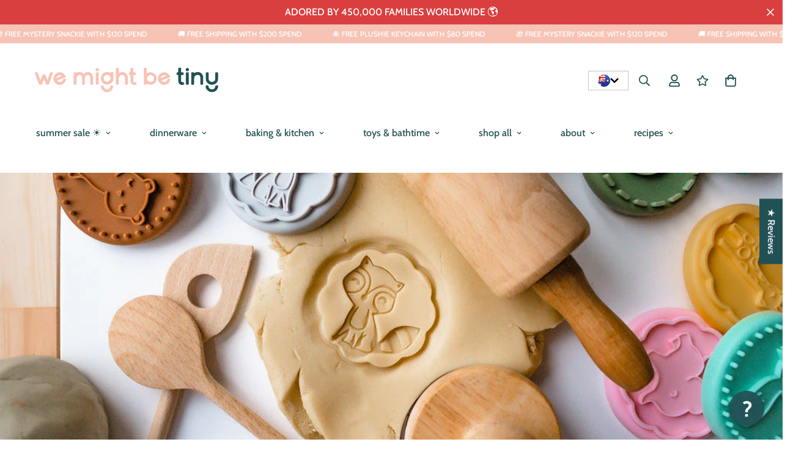

--- FILE ---
content_type: text/html; charset=utf-8
request_url: https://www.wemightbetiny.com.au/pages/10-cookie-stamp-ideas
body_size: 86677
content:

<!doctype html>
<html
  class="no-js "
  lang="en"
  data-template="page"
  
>
  <head>
    
    <!-- Google Tag Manager -->
      <!-- Google Tag Manager -->
  <script>
  (function(w,d,s,l,i){w[l]=w[l]||[];w[l].push({'gtm.start':
    new Date().getTime(),event:'gtm.js'});var f=d.getElementsByTagName(s)[0],
    j=d.createElement(s),dl=l!='dataLayer'?'&l='+l:'';j.async=true;j.src=
    'https://www.googletagmanager.com/gtm.js?id='+i+dl;f.parentNode.insertBefore(j,f);
  })(window,document,'script','dataLayer','GTM-PKGRHPR');
  </script>
  <!-- End Google Tag Manager -->
    <!-- End Google Tag Manager -->
    <script src="//www.searchanise.com/widgets/shopify/init.js?a=3C5V5X6d8V"></script>
    <script>
if(!window.jQuery){
    var jqueryScript = document.createElement('script');
    jqueryScript.setAttribute('src','https://ajax.googleapis.com/ajax/libs/jquery/3.6.0/jquery.min.js'); 
    document.head.appendChild(jqueryScript); 
}

__DL__jQueryinterval = setInterval(function(){
    // wait for jQuery to load & run script after jQuery has loaded
    if(window.jQuery){
        // search parameters
        getURLParams = function(name, url){
            if (!url) url = window.location.href;
            name = name.replace(/[\[\]]/g, "\\$&");
            var regex = new RegExp("[?&]" + name + "(=([^&#]*)|&|#|$)"),
            results = regex.exec(url);
            if (!results) return null;
            if (!results[2]) return '';
            return decodeURIComponent(results[2].replace(/\+/g, " "));
        };
        
        /**********************
        * DYNAMIC DEPENDENCIES
        ***********************/
        
        __DL__ = {
            dynamicCart: false,  // if cart is dynamic (meaning no refresh on cart add) set to true
            debug: false, // if true, console messages will be displayed
            cart: null,
            wishlist: null,
            removeCart: null
        };
        
        customBindings = {
            cartTriggers: [],
            viewCart: [],
            removeCartTrigger: [],
            cartVisableSelector: [],
            promoSubscriptionsSelectors: [],
            promoSuccess: [],
            ctaSelectors: [],
            newsletterSelectors: [],
            newsletterSuccess: [],
            searchPage: [],
            wishlistSelector: [],
            removeWishlist: [],
            wishlistPage: [],
            searchTermQuery: [getURLParams('q')], // replace var with correct query
        };
        
        /* DO NOT EDIT */
        defaultBindings = {
            cartTriggers: ['form[action="/cart/add"] [type="submit"],.add-to-cart,.cart-btn'],
            viewCart: ['form[action="/cart"],.my-cart,.trigger-cart,#mobileCart'],
            removeCartTrigger: ['[href*="/cart/change"]'],
            cartVisableSelector: ['.inlinecart.is-active,.inline-cart.is-active'],
            promoSubscriptionsSelectors: [],
            promoSuccess: [],
            ctaSelectors: [],
            newsletterSelectors: ['input.contact_email'],
            newsletterSuccess: ['.success_message'],
            searchPage: ['search'],
            wishlistSelector: [],
            removeWishlist: [],
            wishlistPage: []
        };
        
        // stitch bindings
        objectArray = customBindings;
        outputObject = __DL__;
        
        applyBindings = function(objectArray, outputObject){
            for (var x in objectArray) {  
                var key = x;
                var objs = objectArray[x]; 
                values = [];    
                if(objs.length > 0){    
                    values.push(objs);
                    if(key in outputObject){              
                        values.push(outputObject[key]); 
                        outputObject[key] = values.join(", "); 
                    }else{        
                        outputObject[key] = values.join(", ");
                    }   
                }  
            }
        };
        
        applyBindings(customBindings, __DL__);
        applyBindings(defaultBindings, __DL__);
        
        /**********************
        * PREREQUISITE LIBRARIES 
        ***********************/
        
        clearInterval(__DL__jQueryinterval);
        
        // jquery-cookies.js
        if(typeof $.cookie!==undefined){
            (function(a){if(typeof define==='function'&&define.amd){define(['jquery'],a)}else if(typeof exports==='object'){module.exports=a(require('jquery'))}else{a(jQuery)}}(function($){var g=/\+/g;function encode(s){return h.raw?s:encodeURIComponent(s)}function decode(s){return h.raw?s:decodeURIComponent(s)}function stringifyCookieValue(a){return encode(h.json?JSON.stringify(a):String(a))}function parseCookieValue(s){if(s.indexOf('"')===0){s=s.slice(1,-1).replace(/\\"/g,'"').replace(/\\\\/g,'\\')}try{s=decodeURIComponent(s.replace(g,' '));return h.json?JSON.parse(s):s}catch(e){}}function read(s,a){var b=h.raw?s:parseCookieValue(s);return $.isFunction(a)?a(b):b}var h=$.cookie=function(a,b,c){if(arguments.length>1&&!$.isFunction(b)){c=$.extend({},h.defaults,c);if(typeof c.expires==='number'){var d=c.expires,t=c.expires=new Date();t.setMilliseconds(t.getMilliseconds()+d*864e+5)}return(document.cookie=[encode(a),'=',stringifyCookieValue(b),c.expires?'; expires='+c.expires.toUTCString():'',c.path?'; path='+c.path:'',c.domain?'; domain='+c.domain:'',c.secure?'; secure':''].join(''))}var e=a?undefined:{},cookies=document.cookie?document.cookie.split('; '):[],i=0,l=cookies.length;for(;i<l;i++){var f=cookies[i].split('='),name=decode(f.shift()),cookie=f.join('=');if(a===name){e=read(cookie,b);break}if(!a&&(cookie=read(cookie))!==undefined){e[name]=cookie}}return e};h.defaults={};$.removeCookie=function(a,b){$.cookie(a,'',$.extend({},b,{expires:-1}));return!$.cookie(a)}}))}
        
        /**********************
        * Begin dataLayer Build 
        ***********************/
        
        window.dataLayer = window.dataLayer || [];  // init data layer if doesn't already exist

        var template = "page.pf-152e829d"; 
        
        /**
        * Landing Page Cookie
        * 1. Detect if user just landed on the site
        * 2. Only fires if Page Title matches website */
        
        $.cookie.raw = true;
        if ($.cookie('landingPage') === undefined || $.cookie('landingPage').length === 0) {
            var landingPage = true;
            $.cookie('landingPage', unescape);
            $.removeCookie('landingPage', {path: '/'});
            $.cookie('landingPage', 'landed', {path: '/'});
        } else {
            var landingPage = false;
            $.cookie('landingPage', unescape);
            $.removeCookie('landingPage', {path: '/'});
            $.cookie('landingPage', 'refresh', {path: '/'});
        }
        if (__DL__.debug) {
            console.log('Landing Page: ' + landingPage);
        }
        
        /** 
        * Log State Cookie */
        
        
        var isLoggedIn = false;
        
        if (!isLoggedIn) {
            $.cookie('logState', unescape);
            $.removeCookie('logState', {path: '/'});
            $.cookie('logState', 'loggedOut', {path: '/'});
        } else {
            if ($.cookie('logState') === 'loggedOut' || $.cookie('logState') === undefined) {
                $.cookie('logState', unescape);
                $.removeCookie('logState', {path: '/'});
                $.cookie('logState', 'firstLog', {path: '/'});
            } else if ($.cookie('logState') === 'firstLog') {
                $.cookie('logState', unescape);
                $.removeCookie('logState', {path: '/'});
                $.cookie('logState', 'refresh', {path: '/'});
            }
        }
        
        if ($.cookie('logState') === 'firstLog') {
            var firstLog = true;
        } else {
            var firstLog = false;
        }
        
        /**********************
        * DATALAYER SECTIONS 
        ***********************/
        
        /**
        * DATALAYER: Landing Page
        * Fires any time a user first lands on the site. */
        
        if ($.cookie('landingPage') === 'landed') {
            dataLayer.push({
                'pageType': 'Landing',
                'event': 'first_time_visitor'
            });
        }
        
        /** 
        * DATALAYER: Log State
        * 1. Determine if user is logged in or not.
        * 2. Return User specific data. */
        
        var logState = {
            
            
            'logState' : "Logged Out",
            
            
            'firstLog'      : firstLog,
            'customerEmail' : null,
            'timestamp'     : Date().replace(/\(.*?\)/g,''),  
            
            'customerType'       : 'New',
            'customerTypeNumber' :'1', 
            
            'shippingInfo' : {
                'fullName'  : null,
                'firstName' : null,
                'lastName'  : null,
                'address1'  : null,
                'address2'  : null,
                'street'    : null,
                'city'      : null,
                'province'  : null,
                'zip'       : null,
                'country'   : null,
                'phone'     : null,
            },
            'billingInfo' : {
                'fullName'  : null,
                'firstName' : null,
                'lastName'  : null,
                'address1'  : null,
                'address2'  : null,
                'street'    : null,
                'city'      : null,
                'province'  : null,
                'zip'       : null,
                'country'   : null,
                'phone'     : null,
            },
            'checkoutEmail' : null,
            'currency'      : "AUD",
            'pageType'      : 'Log State',
            'event'         : 'logState'
        }
        dataLayer.push(logState);

        /** 
        * DATALAYER: Homepage */
        
        if(document.location.pathname == "/"){
            dataLayer.push({
                'pageType' : 'Homepage',
                'event'    : 'homepage',
                logState
            });
        }
      
        /** 
        * DATALAYER: 404 Pages
        * Fire on 404 Pages */
      	

        /** 
        * DATALAYER: Blog Articles
        * Fire on Blog Article Pages */
        
        
        /** DATALAYER: Product List Page (Collections, Category)
        * Fire on all product listing pages. */
        
            
        /** DATALAYER: Product Page
        * Fire on all Product View pages. */
        
      
        /** DATALAYER: Cart View
        * Fire anytime a user views their cart (non-dynamic) */               
        
                
        /** DATALAYER: Checkout on Shopify Plus **/
        if(Shopify.Checkout){
            var ecommerce = {
                'transaction_id': 'null',
                'affiliation': "We Might Be Tiny",
                'value': "",
                'tax': "",
                'shipping': "",
                'subtotal': "",
                'currency': null,
                
                'email': null,
                'items':[],
                };
            if(Shopify.Checkout.step){ 
                if(Shopify.Checkout.step.length > 0){
                    if (Shopify.Checkout.step === 'contact_information'){
                        dataLayer.push({
                            'event'    :'begin_checkout',
                            'pageType' :'Customer Information',
                            'step': 1,
                        	ecommerce
                        });
                    }else if (Shopify.Checkout.step === 'shipping_method'){
                        dataLayer.push({
                            'event'    :'add_shipping_info',
                            'pageType' :'Shipping Information',
                            ecommerce
                        });
                    }else if( Shopify.Checkout.step === "payment_method" ){
                        dataLayer.push({
                            'event'    :'add_payment_info',
                            'pageType' :'Add Payment Info',
                        	ecommerce
                        });
                    }
                }
                            
                /** DATALAYER: Transaction */
                if(Shopify.Checkout.page == "thank_you"){
                    dataLayer.push({
                    'pageType' :'Transaction',
                    'event'    :'purchase',
                    transactionData
                    });
                }               
            }
        }
              
	    /** DOM Ready **/	
        $(document).ready(function() {

            /** DATALAYER: Search Results */
            var searchPage = new RegExp(__DL__.searchPage, "g");
            if(document.location.pathname.match(searchPage)){
                var ecommerce = {
                    items :[],
                };
                dataLayer.push({
                    'pageType'   : "Search",
                    'search_term' : __DL__.searchTermQuery,                                       
                    'event'      : "search",
                    'item_list_name'  : null,
                    ecommerce
                });    
            }
            
            /** DATALAYER: Remove From Cart **/
            

            /** Google Tag Manager **/
            (function(w,d,s,l,i){w[l]=w[l]||[];w[l].push({'gtm.start':
            new Date().getTime(),event:'gtm.js'});var f=d.getElementsByTagName(s)[0],
            j=d.createElement(s),dl=l!='dataLayer'?'&l='+l:'';j.async=true;j.src=
            'https://www.googletagmanager.com/gtm.js?id='+i+dl;f.parentNode.insertBefore(j,f);
            })(window,document,'script','dataLayer','GTM-PKGRHPR');

        }); // document ready
    }
}, 500);
</script>
    <!-- BEGIN PLERDY CODE -->
    <script type="text/javascript" defer data-plerdy_code="1">
      var _protocol="https:"==document.location.protocol?" https://":" http://";
      _site_hash_code = "f522e21c21bc9f529982b996890cabac",_suid=24475, plerdyScript=document.createElement("script");
      plerdyScript.setAttribute("defer",""),plerdyScript.dataset.plerdymainscript="plerdymainscript",
      plerdyScript.src="https://d.plerdy.com/public/js/click/main.js?v="+Math.random();
      var plerdymainscript=document.querySelector("[data-plerdymainscript='plerdymainscript']");
      plerdymainscript&&plerdymainscript.parentNode.removeChild(plerdymainscript);
      try{document.head.appendChild(plerdyScript)}catch(t){console.log(t,"unable add script tag")}
    </script>
    <!-- END PLERDY CODE -->
    <meta charset="utf-8">
    <meta http-equiv="X-UA-Compatible" content="IE=edge">
    <meta name="viewport" content="width=device-width, initial-scale=1, maximum-scale=1.0, user-scalable=0">
    <meta name="theme-color" content="">
    <meta name="facebook-domain-verification" content="uk0en8jdsb32qnlx6u0a62lhd6jr2v"><link rel="canonical" href="https://www.wemightbetiny.com.au/pages/10-cookie-stamp-ideas">
<link href="//www.wemightbetiny.com.au/cdn/shop/t/92/assets/grid.css?v=83620517135582184501767226182" rel="stylesheet" type="text/css" media="all" />
<link href="//www.wemightbetiny.com.au/cdn/shop/t/92/assets/base.css?v=121766115524958918061767226182" rel="stylesheet" type="text/css" media="all" />
<link href="//www.wemightbetiny.com.au/cdn/shop/t/92/assets/modules.css?v=38309328534351131981767226182" rel="stylesheet" type="text/css" media="all" />
<link href="//www.wemightbetiny.com.au/cdn/shop/t/92/assets/vendor.css?v=78734522753772538311767226182" rel="stylesheet" type="text/css" media="all" />


<link rel="preconnect" href="https://cdn.shopify.com" crossorigin>
<link href="//www.wemightbetiny.com.au/cdn/shop/t/92/assets/vendor.min.js?v=7411779853946163671767226182" as="script" rel="preload">

<link rel="icon" type="image/png" href="//www.wemightbetiny.com.au/cdn/shop/files/WMBT_Favicon.jpg?crop=center&height=32&v=1655337389&width=32"><title class="page">10 Cookie Stamp Ideas</title><meta property="og:site_name" content="We Might Be Tiny">
<meta property="og:url" content="https://www.wemightbetiny.com.au/pages/10-cookie-stamp-ideas">
<meta property="og:title" content="10 Cookie Stamp Ideas">
<meta property="og:type" content="website">
<meta property="og:description" content="We Might Be Tiny offers functional, durable, and adorable kids’ tableware online, designed in Melbourne. Shop online now. "><meta property="og:image" content="http://www.wemightbetiny.com.au/cdn/shop/files/Social_Sharing_Image_-_New_Brand.png?v=1635406695">
<meta property="og:image:secure_url" content="https://www.wemightbetiny.com.au/cdn/shop/files/Social_Sharing_Image_-_New_Brand.png?v=1635406695">
<meta property="og:image:width" content="1200">
<meta property="og:image:height" content="628"><meta name="twitter:site" content="@wemightbetiny"><meta name="twitter:card" content="summary_large_image">
<meta name="twitter:title" content="10 Cookie Stamp Ideas">
<meta name="twitter:description" content="We Might Be Tiny offers functional, durable, and adorable kids’ tableware online, designed in Melbourne. Shop online now. ">

<link rel="preconnect" href="https://fonts.shopifycdn.com" crossorigin><link rel="preload" as="font" href="//www.wemightbetiny.com.au/cdn/fonts/cabin/cabin_n5.0250ac238cfbbff14d3c16fcc89f227ca95d5c6f.woff2" type="font/woff2" crossorigin>
  <link rel="preload" as="font" href="//www.wemightbetiny.com.au/cdn/fonts/cabin/cabin_n7.255204a342bfdbc9ae2017bd4e6a90f8dbb2f561.woff2" type="font/woff2" crossorigin><link rel="preload" as="font" href="//www.wemightbetiny.com.au/cdn/fonts/cabin/cabin_n5.0250ac238cfbbff14d3c16fcc89f227ca95d5c6f.woff2" type="font/woff2" crossorigin><style>
  @font-face {  font-family: Cabin;  font-weight: 500;  font-style: normal;  font-display: swap;  src: url("//www.wemightbetiny.com.au/cdn/fonts/cabin/cabin_n5.0250ac238cfbbff14d3c16fcc89f227ca95d5c6f.woff2") format("woff2"),       url("//www.wemightbetiny.com.au/cdn/fonts/cabin/cabin_n5.46470cf25a90d766aece73a31a42bfd8ef7a470b.woff") format("woff");}@font-face {  font-family: Cabin;  font-weight: 700;  font-style: normal;  font-display: swap;  src: url("//www.wemightbetiny.com.au/cdn/fonts/cabin/cabin_n7.255204a342bfdbc9ae2017bd4e6a90f8dbb2f561.woff2") format("woff2"),       url("//www.wemightbetiny.com.au/cdn/fonts/cabin/cabin_n7.e2afa22a0d0f4b64da3569c990897429d40ff5c0.woff") format("woff");}@font-face {  font-family: Cabin;  font-weight: 400;  font-style: normal;  font-display: swap;  src: url("//www.wemightbetiny.com.au/cdn/fonts/cabin/cabin_n4.cefc6494a78f87584a6f312fea532919154f66fe.woff2") format("woff2"),       url("//www.wemightbetiny.com.au/cdn/fonts/cabin/cabin_n4.8c16611b00f59d27f4b27ce4328dfe514ce77517.woff") format("woff");}:root {  --font-stack-header: Cabin, sans-serif;  --font-style-header: normal;  --font-weight-header: 500;  --font-weight-header--bolder: 700;  --font-weight-header--lighter: 400;}@font-face {  font-family: Cabin;  font-weight: 500;  font-style: normal;  font-display: swap;  src: url("//www.wemightbetiny.com.au/cdn/fonts/cabin/cabin_n5.0250ac238cfbbff14d3c16fcc89f227ca95d5c6f.woff2") format("woff2"),       url("//www.wemightbetiny.com.au/cdn/fonts/cabin/cabin_n5.46470cf25a90d766aece73a31a42bfd8ef7a470b.woff") format("woff");}@font-face {  font-family: Cabin;  font-weight: 700;  font-style: normal;  font-display: swap;  src: url("//www.wemightbetiny.com.au/cdn/fonts/cabin/cabin_n7.255204a342bfdbc9ae2017bd4e6a90f8dbb2f561.woff2") format("woff2"),       url("//www.wemightbetiny.com.au/cdn/fonts/cabin/cabin_n7.e2afa22a0d0f4b64da3569c990897429d40ff5c0.woff") format("woff");}@font-face {  font-family: Cabin;  font-weight: 700;  font-style: normal;  font-display: swap;  src: url("//www.wemightbetiny.com.au/cdn/fonts/cabin/cabin_n7.255204a342bfdbc9ae2017bd4e6a90f8dbb2f561.woff2") format("woff2"),       url("//www.wemightbetiny.com.au/cdn/fonts/cabin/cabin_n7.e2afa22a0d0f4b64da3569c990897429d40ff5c0.woff") format("woff");}@font-face {  font-family: Cabin;  font-weight: 500;  font-style: italic;  font-display: swap;  src: url("//www.wemightbetiny.com.au/cdn/fonts/cabin/cabin_i5.41114c38a0d22162b36ab5069648ecffebea72e7.woff2") format("woff2"),       url("//www.wemightbetiny.com.au/cdn/fonts/cabin/cabin_i5.f5f8a3f9c0c9bcec2d24d4d78763a8a222af0879.woff") format("woff");}@font-face {  font-family: Cabin;  font-weight: 700;  font-style: italic;  font-display: swap;  src: url("//www.wemightbetiny.com.au/cdn/fonts/cabin/cabin_i7.ef2404c08a493e7ccbc92d8c39adf683f40e1fb5.woff2") format("woff2"),       url("//www.wemightbetiny.com.au/cdn/fonts/cabin/cabin_i7.480421791818000fc8a5d4134822321b5d7964f8.woff") format("woff");}:root {  --font-weight-body--bold: 700;  --font-weight-body--bolder: 700;  --font-stack-body: Cabin, sans-serif;  --font-style-body: normal;  --font-weight-body: 500;}
</style>
<style>
  html {
    font-size: calc(var(--font-base-size, 16) * 1px);
    -webkit-font-smoothing: antialiased;
    height: 100%;
    scroll-behavior: smooth;
  }
  body {
    margin: 0;
    font-family: var(--font-stack-body);
    font-weight: var(--font-weight-body);
    font-style: var(--font-style-body);
    color: rgb(var(--color-foreground));
    font-size: calc(var(--font-base-size, 16) * 1px);
    line-height: calc(var(--base-line-height) * 1px);
    background-color: rgb(var(--color-background));
    position: relative;
    min-height: 100%;
  }

  body,
  html {
    overflow-x: clip;
  }

  html.prevent-scroll,
  html.prevent-scroll body {
    height: auto;
    overflow: hidden !important;
  }

  html.prevent-scroll {
    padding-right: var(--m-scrollbar-width);
  }

  h1,
  h2,
  h3,
  h4,
  h5,
  h6 {
    font-family: var(--font-stack-header);
    font-weight: var(--font-weight-header);
    font-style: var(--font-style-header);
    color: rgb(var(--color-heading));
    line-height: normal;
    letter-spacing: var(--heading-letter-spacing);
  }
  
  h1,
  .h1 {
    font-size: calc(((var(--font-h1-mobile)) / (var(--font-base-size))) * 1rem);
    line-height: 1.278;
  }

  h2,
  .h2 {
    font-size: calc(((var(--font-h2-mobile)) / (var(--font-base-size))) * 1rem);
    line-height: 1;
  }

  h3,
  .h3 {
    font-size: calc(((var(--font-h3-mobile)) / (var(--font-base-size))) * 1rem);
    line-height: 1;
  }

  h4,
  .h4 {
    font-size: calc(((var(--font-h4-mobile)) / (var(--font-base-size))) * 1rem);
    line-height: ;
  }

  h5,
  .h5 {
    font-size: calc(((var(--font-h5-mobile)) / (var(--font-base-size))) * 1rem);
    line-height: 1;
  }

  h6,
  .h6 {
    font-size: calc(((var(--font-h6-mobile)) / (var(--font-base-size))) * 1rem);
    line-height: 1;
  }

  /* @media only screen and (min-width: 768px) {
    .h1,
    h1 {
      font-size: calc(((var(--font-h1-tablet)) / (var(--font-base-size))) * 1rem);
      line-height: 1.238;
    }
    .h2,
    h2 {
      font-size: calc(((var(--font-h2-tablet)) / (var(--font-base-size))) * 1rem);
      line-height: 1.235;
    }
    h3,
    .h3 {
      font-size: calc(((var(--font-h3-tablet)) / (var(--font-base-size))) * 1rem);
      line-height: 1.36;
    }
    h4,
    .h4 {
      font-size: calc(((var(--font-h4-tablet)) / (var(--font-base-size))) * 1rem);
      line-height: 1.4;
    }
  } */

  /* @media only screen and (min-width: 1280px) { */
  @media only screen and (min-width: 768px) {
    .h1,
    h1 {
      font-size: calc(((var(--font-h1-desktop)) / (var(--font-base-size))) * 1rem);
      line-height: 1;
    }
    .h2,
    h2 {
      font-size: calc(((var(--font-h2-desktop)) / (var(--font-base-size))) * 1rem);
      line-height: 1;
    }
    h3,
    .h3 {
      font-size: calc(((var(--font-h3-desktop)) / (var(--font-base-size))) * 1rem);
      line-height: 1;
    }
    h4,
    .h4 {
      font-size: calc(((var(--font-h4-desktop)) / (var(--font-base-size))) * 1rem);
      line-height: 1;
    }
    h5,
    .h5 {
      font-size: calc(((var(--font-h5-desktop)) / (var(--font-base-size))) * 1rem);
    }
    h6,
    .h6 {
      font-size: calc(((var(--font-h6-desktop)) / (var(--font-base-size))) * 1rem);
      line-height: 1.75;
    }
  }
  [style*='--aspect-ratio'] {
    position: relative;
    overflow: hidden;
  }
  [style*='--aspect-ratio']:before {
    display: block;
    width: 100%;
    content: '';
    height: 0px;
  }
  [style*='--aspect-ratio'] > *:first-child {
    top: 0;
    left: 0;
    right: 0;
    position: absolute !important;
    object-fit: cover;
    width: 100%;
    height: 100%;
  }
  [style*='--aspect-ratio']:before {
    padding-top: calc(100% / (0.0001 + var(--aspect-ratio, 16/9)));
  }
  @media (max-width: 767px) {
    [style*='--aspect-ratio']:before {
      padding-top: calc(100% / (0.0001 + var(--aspect-ratio-mobile, var(--aspect-ratio, 16/9))));
    }
  }
  .swiper-wrapper {
    display: flex;
  }
  .swiper-container:not(.swiper-container-initialized) .swiper-slide {
    width: calc(100% / var(--items, 1));
    flex: 0 0 auto;
  }
  @media (max-width: 1023px) {
    .swiper-container:not(.swiper-container-initialized) .swiper-slide {
      min-width: 40vw;
      flex: 0 0 auto;
    }
  }
  @media (max-width: 767px) {
    .swiper-container:not(.swiper-container-initialized) .swiper-slide {
      min-width: 66vw;
      flex: 0 0 auto;
    }
  }
</style>

    

    <link href="//www.wemightbetiny.com.au/cdn/shop/t/92/assets/grid.css?v=83620517135582184501767226182" rel="stylesheet" type="text/css" media="all" />
    <link href="//www.wemightbetiny.com.au/cdn/shop/t/92/assets/base.css?v=121766115524958918061767226182" rel="stylesheet" type="text/css" media="all" />
    <link href="//www.wemightbetiny.com.au/cdn/shop/t/92/assets/modules.css?v=38309328534351131981767226182" rel="stylesheet" type="text/css" media="all" />
    <link href="//www.wemightbetiny.com.au/cdn/shop/t/92/assets/custom-style2.css?v=119930609614737480231767226182" rel="stylesheet" type="text/css" media="all" />
    
<style data-shopify>
:root,.m-color-default {
      --color-background: 255,255,255;
      --color-background-secondary: 245,245,245;
   		
  		--gradient-background: #ffffff;
   		
   		--color-foreground: 34,81,85;
   		--color-foreground-secondary: 102,102,102;
  	--color-heading: 34,34,34;
   		--color-button: 0,0,0;
   		--color-button-text: 255,255,255;
   		--color-outline-button: 0,0,0;
  	--color-button-hover: 34, 34, 34;
  	--color-button-text-hover: 255, 255, 255;
   		--color-border: 238,238,238;
   		--color-price-sale: 214,157,231;
   		--color-price-regular: 0,0,0;
   		--color-form-field: 255,255,255;
   		--color-form-field-text: 0,0,0;
   		--color-tooltip: 34,34,34;
   		--color-tooltip-text: 255,255,255;
   	}
   
.m-color-dark {
      --color-background: 0,0,0;
      --color-background-secondary: 245,245,245;
   		
  		--gradient-background: #000000;
   		
   		--color-foreground: 255,255,255;
   		--color-foreground-secondary: 255,255,255;
  	--color-heading: 255,255,255;
   		--color-button: 255,255,255;
   		--color-button-text: 34,34,34;
   		--color-outline-button: 255,255,255;
  	--color-button-hover: 255, 255, 255;
  	--color-button-text-hover: 34, 34, 34;
   		--color-border: 75,75,75;
   		--color-price-sale: 247,195,181;
   		--color-price-regular: 255,255,255;
   		--color-form-field: 255,255,255;
   		--color-form-field-text: 34,34,34;
   		--color-tooltip: 255,255,255;
   		--color-tooltip-text: 34,34,34;
   	}
   
.m-color-footer {
      --color-background: 255,255,255;
      --color-background-secondary: 255,255,255;
   		
  		--gradient-background: #ffffff;
   		
   		--color-foreground: 34,81,85;
   		--color-foreground-secondary: 34,81,85;
  	--color-heading: 34,81,85;
   		--color-button: 34,81,85;
   		--color-button-text: 255,255,255;
   		--color-outline-button: 34,34,34;
  	--color-button-hover: 247, 195, 181;
  	--color-button-text-hover: 255, 255, 255;
   		--color-border: 222,222,222;
   		--color-price-sale: 167,85,237;
   		--color-price-regular: 0,0,0;
   		--color-form-field: 255,255,255;
   		--color-form-field-text: 0,0,0;
   		--color-tooltip: 34,34,34;
   		--color-tooltip-text: 255,255,255;
   	}
   
.m-color-badge-hot {
      --color-background: 218,63,63;
      --color-background-secondary: 245,245,245;
   		
  		--gradient-background: #da3f3f;
   		
   		--color-foreground: 255,255,255;
   		--color-foreground-secondary: 255,255,255;
  	--color-heading: 255,255,255;
   		--color-button: 255,255,255;
   		--color-button-text: 34,34,34;
   		--color-outline-button: 255,255,255;
  	--color-button-hover: 255, 255, 255;
  	--color-button-text-hover: 34, 34, 34;
   		--color-border: 222,222,222;
   		--color-price-sale: 255,255,255;
   		--color-price-regular: 255,255,255;
   		--color-form-field: 255,255,255;
   		--color-form-field-text: 0,0,0;
   		--color-tooltip: 255,255,255;
   		--color-tooltip-text: 34,34,34;
   	}
   
.m-color-badge-new {
      --color-background: 210,134,26;
      --color-background-secondary: 221,158,76;
   		
  		--gradient-background: #d2861a;
   		
   		--color-foreground: 34,81,85;
   		--color-foreground-secondary: 255,255,255;
  	--color-heading: 255,255,255;
   		--color-button: 34,81,85;
   		--color-button-text: 255,255,255;
   		--color-outline-button: 34,81,85;
  	--color-button-hover: 247, 195, 181;
  	--color-button-text-hover: 255, 255, 255;
   		--color-border: 222,222,222;
   		--color-price-sale: 245,245,245;
   		--color-price-regular: 255,255,255;
   		--color-form-field: 255,255,255;
   		--color-form-field-text: 0,0,0;
   		--color-tooltip: 255,255,255;
   		--color-tooltip-text: 34,34,34;
   	}
   
.m-color-badge-sale {
      --color-background: 247,195,181;
      --color-background-secondary: 245,245,245;
   		
  		--gradient-background: #f7c3b5;
   		
   		--color-foreground: 255,255,255;
   		--color-foreground-secondary: 255,255,255;
  	--color-heading: 255,255,255;
   		--color-button: 255,255,255;
   		--color-button-text: 34,34,34;
   		--color-outline-button: 255,255,255;
  	--color-button-hover: 255, 255, 255;
  	--color-button-text-hover: 34, 34, 34;
   		--color-border: 222,222,222;
   		--color-price-sale: 255,255,255;
   		--color-price-regular: 255,255,255;
   		--color-form-field: 255,255,255;
   		--color-form-field-text: 0,0,0;
   		--color-tooltip: 255,255,255;
   		--color-tooltip-text: 34,34,34;
   	}
   
.m-color-scheme-cee058e4-58e3-46aa-9af9-219dadc79066 {
      --color-background: 82,113,255;
      --color-background-secondary: 255,87,87;
   		
  		--gradient-background: #5271ff;
   		
   		--color-foreground: 255,255,255;
   		--color-foreground-secondary: 34,81,85;
  	--color-heading: 34,81,85;
   		--color-button: 34,81,85;
   		--color-button-text: 255,255,255;
   		--color-outline-button: 0,0,0;
  	--color-button-hover: 34, 34, 34;
  	--color-button-text-hover: 255, 255, 255;
   		--color-border: 238,238,238;
   		--color-price-sale: 255,87,87;
   		--color-price-regular: 34,81,85;
   		--color-form-field: 242,242,242;
   		--color-form-field-text: 0,0,0;
   		--color-tooltip: 34,34,34;
   		--color-tooltip-text: 255,255,255;
   	}
   
.m-color-scheme-09e5b5b4-774c-4b6c-8025-416ced49cc74 {
      --color-background: 247,248,246;
      --color-background-secondary: 245,245,245;
   		
  		--gradient-background: #f7f8f6;
   		
   		--color-foreground: 34,81,85;
   		--color-foreground-secondary: 34,81,85;
  	--color-heading: 34,81,85;
   		--color-button: 34,81,85;
   		--color-button-text: 255,255,255;
   		--color-outline-button: 0,0,0;
  	--color-button-hover: 247, 195, 181;
  	--color-button-text-hover: 255, 255, 255;
   		--color-border: 238,238,238;
   		--color-price-sale: 247,195,181;
   		--color-price-regular: 0,0,0;
   		--color-form-field: 255,255,255;
   		--color-form-field-text: 0,0,0;
   		--color-tooltip: 34,34,34;
   		--color-tooltip-text: 255,255,255;
   	}
   
.m-color-scheme-5bb97c4f-e458-4b08-b4a8-3f65c1295ffb {
      --color-background: 255,255,255;
      --color-background-secondary: 245,245,245;
   		
  		--gradient-background: #ffffff;
   		
   		--color-foreground: 34,81,85;
   		--color-foreground-secondary: 34,81,85;
  	--color-heading: 34,81,85;
   		--color-button: 34,81,85;
   		--color-button-text: 255,255,255;
   		--color-outline-button: 0,0,0;
  	--color-button-hover: 247, 195, 181;
  	--color-button-text-hover: 255, 255, 255;
   		--color-border: 238,238,238;
   		--color-price-sale: 34,81,85;
   		--color-price-regular: 34,81,85;
   		--color-form-field: 255,255,255;
   		--color-form-field-text: 0,0,0;
   		--color-tooltip: 225,146,127;
   		--color-tooltip-text: 255,255,255;
   	}
   
.m-color-scheme-70b68563-c331-467c-8b15-310fe6c801e2 {
      --color-background: 34,81,85;
      --color-background-secondary: 245,245,245;
   		
  		--gradient-background: #225155;
   		
   		--color-foreground: 255,255,255;
   		--color-foreground-secondary: 255,255,255;
  	--color-heading: 255,255,255;
   		--color-button: 0,0,0;
   		--color-button-text: 255,255,255;
   		--color-outline-button: 0,0,0;
  	--color-button-hover: 34, 34, 34;
  	--color-button-text-hover: 255, 255, 255;
   		--color-border: 238,238,238;
   		--color-price-sale: 247,195,181;
   		--color-price-regular: 0,0,0;
   		--color-form-field: 255,255,255;
   		--color-form-field-text: 0,0,0;
   		--color-tooltip: 34,34,34;
   		--color-tooltip-text: 255,255,255;
   	}
   
.m-color-scheme-038e04f0-bc0b-447f-bbcd-e4ba52fda0e3 {
      --color-background: 255,255,255;
      --color-background-secondary: 245,245,245;
   		
  		--gradient-background: #ffffff;
   		
   		--color-foreground: 34,81,85;
   		--color-foreground-secondary: 102,102,102;
  	--color-heading: 34,81,85;
   		--color-button: 34,81,85;
   		--color-button-text: 255,255,255;
   		--color-outline-button: 0,0,0;
  	--color-button-hover: 247, 195, 181;
  	--color-button-text-hover: 255, 255, 255;
   		--color-border: 238,238,238;
   		--color-price-sale: 214,157,231;
   		--color-price-regular: 34,81,85;
   		--color-form-field: 255,255,255;
   		--color-form-field-text: 0,0,0;
   		--color-tooltip: 34,34,34;
   		--color-tooltip-text: 255,255,255;
   	}
   
.m-color-scheme-3e0522ae-ee60-4540-b1c5-0ad6a8c6913f {
      --color-background: 0,0,0;
      --color-background-secondary: 245,245,245;
   		
  		--gradient-background: rgba(0,0,0,0);
   		
   		--color-foreground: 34,34,34;
   		--color-foreground-secondary: 102,102,102;
  	--color-heading: 34,34,34;
   		--color-button: 0,0,0;
   		--color-button-text: 255,255,255;
   		--color-outline-button: 0,0,0;
  	--color-button-hover: 34, 34, 34;
  	--color-button-text-hover: 255, 255, 255;
   		--color-border: 238,238,238;
   		--color-price-sale: 247,195,181;
   		--color-price-regular: 0,0,0;
   		--color-form-field: 255,255,255;
   		--color-form-field-text: 0,0,0;
   		--color-tooltip: 34,34,34;
   		--color-tooltip-text: 255,255,255;
   	}
   
.m-color-scheme-293a5659-e3bf-4d69-9194-eae863ce3fea {
      --color-background: 255,255,255;
      --color-background-secondary: 245,245,245;
   		
  		--gradient-background: #ffffff;
   		
   		--color-foreground: 34,81,85;
   		--color-foreground-secondary: 34,81,85;
  	--color-heading: 34,81,85;
   		--color-button: 0,0,0;
   		--color-button-text: 255,255,255;
   		--color-outline-button: 0,0,0;
  	--color-button-hover: 34, 34, 34;
  	--color-button-text-hover: 255, 255, 255;
   		--color-border: 238,238,238;
   		--color-price-sale: 247,195,181;
   		--color-price-regular: 0,0,0;
   		--color-form-field: 255,255,255;
   		--color-form-field-text: 0,0,0;
   		--color-tooltip: 34,34,34;
   		--color-tooltip-text: 255,255,255;
   	}
   
.m-color-scheme-536abcdb-c298-4c42-9566-8d0453ab4446 {
      --color-background: 247,195,181;
      --color-background-secondary: 245,245,245;
   		
  		--gradient-background: #f7c3b5;
   		
   		--color-foreground: 34,81,85;
   		--color-foreground-secondary: 34,81,85;
  	--color-heading: 34,81,85;
   		--color-button: 0,0,0;
   		--color-button-text: 255,255,255;
   		--color-outline-button: 0,0,0;
  	--color-button-hover: 34, 34, 34;
  	--color-button-text-hover: 255, 255, 255;
   		--color-border: 238,238,238;
   		--color-price-sale: 247,195,181;
   		--color-price-regular: 0,0,0;
   		--color-form-field: 255,255,255;
   		--color-form-field-text: 0,0,0;
   		--color-tooltip: 34,34,34;
   		--color-tooltip-text: 255,255,255;
   	}
   
.m-color-scheme-12cd73a9-2b96-4ee8-bf70-d7f6b4e5ec03 {
      --color-background: 255,163,132;
      --color-background-secondary: 245,245,245;
   		
  		--gradient-background: linear-gradient(180deg, rgba(NaN, NaN, NaN, 1) 11%, rgba(214, 157, 231, 1) 81%);
   		
   		--color-foreground: 255,255,255;
   		--color-foreground-secondary: 255,255,255;
  	--color-heading: 255,255,255;
   		--color-button: 214,157,231;
   		--color-button-text: 255,255,255;
   		--color-outline-button: 214,157,231;
  	--color-button-hover: 34, 34, 34;
  	--color-button-text-hover: 255, 255, 255;
   		--color-border: 238,238,238;
   		--color-price-sale: 255,163,132;
   		--color-price-regular: 214,157,231;
   		--color-form-field: 255,255,255;
   		--color-form-field-text: 255,255,255;
   		--color-tooltip: 255,255,255;
   		--color-tooltip-text: 255,255,255;
   	}
   
   .m-color-default, .m-color-dark, .m-color-footer, .m-color-badge-hot, .m-color-badge-new, .m-color-badge-sale, .m-color-scheme-cee058e4-58e3-46aa-9af9-219dadc79066, .m-color-scheme-09e5b5b4-774c-4b6c-8025-416ced49cc74, .m-color-scheme-5bb97c4f-e458-4b08-b4a8-3f65c1295ffb, .m-color-scheme-70b68563-c331-467c-8b15-310fe6c801e2, .m-color-scheme-038e04f0-bc0b-447f-bbcd-e4ba52fda0e3, .m-color-scheme-3e0522ae-ee60-4540-b1c5-0ad6a8c6913f, .m-color-scheme-293a5659-e3bf-4d69-9194-eae863ce3fea, .m-color-scheme-536abcdb-c298-4c42-9566-8d0453ab4446, .m-color-scheme-12cd73a9-2b96-4ee8-bf70-d7f6b4e5ec03 {
   	color: rgb(var(--color-foreground));
   	background-color: rgb(var(--color-background));
   }:root {      /* ANIMATIONS */   	--m-duration-short: .1s;      --m-duration-default: .25s;      --m-duration-long: .5s;      --m-duration-image: .65s;      --m-duration-animate: 1s;      --m-animation-duration: 100ms;      --m-animation-fade-in-up: m-fade-in-up var(--m-animation-duration) cubic-bezier(0, 0, 0.3, 1) forwards;      --m-animation-fade-in-left: m-fade-in-left var(--m-animation-duration) cubic-bezier(0, 0, 0.3, 1) forwards;      --m-animation-fade-in-right: m-fade-in-right var(--m-animation-duration) cubic-bezier(0, 0, 0.3, 1) forwards;      --m-animation-fade-in-left-rtl: m-fade-in-left-rtl var(--m-animation-duration) cubic-bezier(0, 0, 0.3, 1) forwards;      --m-animation-fade-in-right-rtl: m-fade-in-right-rtl var(--m-animation-duration) cubic-bezier(0, 0, 0.3, 1) forwards;      --m-animation-fade-in: m-fade-in calc(var(--m-animation-duration) * 2) cubic-bezier(0, 0, 0.3, 1);      --m-animation-zoom-fade: m-zoom-fade var(--m-animation-duration) ease forwards;   	/* BODY */   	--base-line-height: 28;  /* INPUTS */  --inputs-border-width: 1px;   	--inputs-radius: 5px;   	/* BUTTON */   	--btn-letter-spacing: 0px;   	--btn-border-radius: 5px;   	--btn-border-width: 1px;   	--btn-line-height: 23px;   	   	/* COUNT BUBBLE */   	--color-cart-wishlist-count: #ffffff;   	--bg-cart-wishlist-count: #225155;   	/* OVERLAY */   	--color-image-overlay: #000000;   	--opacity-image-overlay: 0.2;   	/* Notification */   	--color-success: 58,135,53;   	--color-warning: 210,134,26;     --color-error: 218, 63, 63;     --color-error-bg: #fbeaea;     --color-warning-bg: #faecd7;     --color-success-bg: #d1eccf;   	/* CUSTOM COLOR */   	--text-black: 0,0,0;   	--text-white: 255,255,255;   	--bg-black: 0,0,0;   	--bg-white: 255,255,255;   	--rounded-full: 9999px;   	--bg-card-placeholder: rgba(243,243,243,1);   	--arrow-select-box: url(//www.wemightbetiny.com.au/cdn/shop/t/92/assets/ar-down.svg?v=92728264558441377851767226182);   	/* FONT SIZES */   	--font-base-size: 16;   	--font-btn-size: 16px;   	--font-btn-weight: 500;   	--font-h1-desktop: 48;   	--font-h1-tablet: 33;   	--font-h1-mobile: 28;   	--font-h2-desktop: 35;   	--font-h2-tablet: 28;   	--font-h2-mobile: 24;   	--font-h3-desktop: 24;   	--font-h3-tablet: 19;   	--font-h3-mobile: 16;   	--font-h4-desktop: 22;   	--font-h4-tablet: 17;   	--font-h4-mobile: 17;   	--font-h5-desktop: 18;   	--font-h5-mobile: 16;   	--font-h6-desktop: 16;   	--font-h6-mobile: 16;   	--heading-letter-spacing: 0px;  --arrow-down-url: url(//www.wemightbetiny.com.au/cdn/shop/t/92/assets/arrow-down.svg?v=157552497485556416461767226182);  --arrow-down-white-url: url(//www.wemightbetiny.com.au/cdn/shop/t/92/assets/arrow-down-white.svg?v=70535736727834135531767226182);  --product-title-line-clamp: unset;   	--spacing-sections-desktop: 0px;      --spacing-sections-laptop: 0px;      --spacing-sections-tablet: 0px;      --spacing-sections-mobile: 0px;   	/* LAYOUT */   	--container-width: 1280px;  --fluid-container-width: 1620px;  --fluid-container-offset: 60px;   }
</style><link rel="stylesheet" href="//www.wemightbetiny.com.au/cdn/shop/t/92/assets/search.css?v=104001498375601984331767226182" media="print" onload="this.media='all'">
<link rel="stylesheet" href="//www.wemightbetiny.com.au/cdn/shop/t/92/assets/cart.css?v=68932118664549193671767226182" media="print" onload="this.media='all'">

<noscript><link href="//www.wemightbetiny.com.au/cdn/shop/t/92/assets/search.css?v=104001498375601984331767226182" rel="stylesheet" type="text/css" media="all" /></noscript>
<noscript><link href="//www.wemightbetiny.com.au/cdn/shop/t/92/assets/cart.css?v=68932118664549193671767226182" rel="stylesheet" type="text/css" media="all" /></noscript><link href="//www.wemightbetiny.com.au/cdn/shop/t/92/assets/vendor.css?v=78734522753772538311767226182" rel="stylesheet" type="text/css" media="all" /><link rel="stylesheet" href="//www.wemightbetiny.com.au/cdn/shop/t/92/assets/custom-style.css?v=10081632183675710871767226182" media="print" onload="this.media='all'">
<link rel="stylesheet" href="//www.wemightbetiny.com.au/cdn/shop/t/92/assets/custom.css?v=167547451681163661871767226182" media="print" onload="this.media='all'">
<noscript><link href="//www.wemightbetiny.com.au/cdn/shop/t/92/assets/custom-style.css?v=10081632183675710871767226182" rel="stylesheet" type="text/css" media="all" /></noscript>
<noscript><link href="//www.wemightbetiny.com.au/cdn/shop/t/92/assets/custom.css?v=167547451681163661871767226182" rel="stylesheet" type="text/css" media="all" /></noscript><style data-shopify>.m-topbar a[href*="pinterest"],.m-topbar a[href*="twitter"], .m-topbar a[href*="snapchat"], .m-topbar a[href*="youtube"],.m-topbar a[href*="tiktok"]  {	display: none;}body .m-product-card__tag-name {  font-size: 12px;  font-weight: 500;  text-transform: capitalize;  padding: 4px 10px;  border-radius: 40px;}.m-icon-box--small {  border-top: 1px solid rgb(var(--color-border));}.m-icon-box--small .m-icon-box__heading {  line-height: 26px;  font-size: 18px;  margin-bottom: 6px;}body .m-footer--block .social-media-links {  gap: 12px;  margin: 0;  padding: 5px 0;}body .m-footer--block .social-media-links a {  color: #222;  width: 48px;  height: 48px;  padding: 0;  display: inline-flex;  align-items: center;  justify-content: center;  border-radius: 50%;  background-color: #E9E9E9;  transition: all .3s;}body .m-footer--block .social-media-links a:hover {  background-color: #222;  color: #fff;  box-shadow: 0 0 0 0.2rem #222;}
</style>


<script src="//www.wemightbetiny.com.au/cdn/shop/t/92/assets/product-list.js?v=102537563361158566361767226182" defer="defer"></script>


    <script src="//www.wemightbetiny.com.au/cdn/shop/t/92/assets/vendor.min.js?v=7411779853946163671767226182" defer="defer"></script>
    <script src="//www.wemightbetiny.com.au/cdn/shop/t/92/assets/theme-global.js?v=35867973962160177011767226182" defer="defer"></script><script src="//www.wemightbetiny.com.au/cdn/shop/t/92/assets/confetti.js?v=83041332738110549161767226182" defer="defer"></script>

    <script>window.performance && window.performance.mark && window.performance.mark('shopify.content_for_header.start');</script><meta name="google-site-verification" content="l1qHMwPsI7vOVXw0NmmWSjluQ_ML1vrMnoH4Z5cDZX8">
<meta name="google-site-verification" content="YTHfNpbPAF6vIRy89KJaHfadFVbzsQKBqJvoKtIgMP4">
<meta id="shopify-digital-wallet" name="shopify-digital-wallet" content="/15582523/digital_wallets/dialog">
<meta name="shopify-checkout-api-token" content="8b76f5b33e55ec260383dd9c990d35b2">
<meta id="in-context-paypal-metadata" data-shop-id="15582523" data-venmo-supported="false" data-environment="production" data-locale="en_US" data-paypal-v4="true" data-currency="AUD">
<script async="async" src="/checkouts/internal/preloads.js?locale=en-AU"></script>
<link rel="preconnect" href="https://shop.app" crossorigin="anonymous">
<script async="async" src="https://shop.app/checkouts/internal/preloads.js?locale=en-AU&shop_id=15582523" crossorigin="anonymous"></script>
<script id="apple-pay-shop-capabilities" type="application/json">{"shopId":15582523,"countryCode":"AU","currencyCode":"AUD","merchantCapabilities":["supports3DS"],"merchantId":"gid:\/\/shopify\/Shop\/15582523","merchantName":"We Might Be Tiny","requiredBillingContactFields":["postalAddress","email"],"requiredShippingContactFields":["postalAddress","email"],"shippingType":"shipping","supportedNetworks":["visa","masterCard","amex","jcb"],"total":{"type":"pending","label":"We Might Be Tiny","amount":"1.00"},"shopifyPaymentsEnabled":true,"supportsSubscriptions":true}</script>
<script id="shopify-features" type="application/json">{"accessToken":"8b76f5b33e55ec260383dd9c990d35b2","betas":["rich-media-storefront-analytics"],"domain":"www.wemightbetiny.com.au","predictiveSearch":true,"shopId":15582523,"locale":"en"}</script>
<script>var Shopify = Shopify || {};
Shopify.shop = "wemightbetiny.myshopify.com";
Shopify.locale = "en";
Shopify.currency = {"active":"AUD","rate":"1.0"};
Shopify.country = "AU";
Shopify.theme = {"name":"wemightbetiny | January 2026","id":182437773607,"schema_name":"Minimog - OS 2.0","schema_version":"5.1.0","theme_store_id":null,"role":"main"};
Shopify.theme.handle = "null";
Shopify.theme.style = {"id":null,"handle":null};
Shopify.cdnHost = "www.wemightbetiny.com.au/cdn";
Shopify.routes = Shopify.routes || {};
Shopify.routes.root = "/";</script>
<script type="module">!function(o){(o.Shopify=o.Shopify||{}).modules=!0}(window);</script>
<script>!function(o){function n(){var o=[];function n(){o.push(Array.prototype.slice.apply(arguments))}return n.q=o,n}var t=o.Shopify=o.Shopify||{};t.loadFeatures=n(),t.autoloadFeatures=n()}(window);</script>
<script>
  window.ShopifyPay = window.ShopifyPay || {};
  window.ShopifyPay.apiHost = "shop.app\/pay";
  window.ShopifyPay.redirectState = null;
</script>
<script id="shop-js-analytics" type="application/json">{"pageType":"page"}</script>
<script defer="defer" async type="module" src="//www.wemightbetiny.com.au/cdn/shopifycloud/shop-js/modules/v2/client.init-shop-cart-sync_WVOgQShq.en.esm.js"></script>
<script defer="defer" async type="module" src="//www.wemightbetiny.com.au/cdn/shopifycloud/shop-js/modules/v2/chunk.common_C_13GLB1.esm.js"></script>
<script defer="defer" async type="module" src="//www.wemightbetiny.com.au/cdn/shopifycloud/shop-js/modules/v2/chunk.modal_CLfMGd0m.esm.js"></script>
<script type="module">
  await import("//www.wemightbetiny.com.au/cdn/shopifycloud/shop-js/modules/v2/client.init-shop-cart-sync_WVOgQShq.en.esm.js");
await import("//www.wemightbetiny.com.au/cdn/shopifycloud/shop-js/modules/v2/chunk.common_C_13GLB1.esm.js");
await import("//www.wemightbetiny.com.au/cdn/shopifycloud/shop-js/modules/v2/chunk.modal_CLfMGd0m.esm.js");

  window.Shopify.SignInWithShop?.initShopCartSync?.({"fedCMEnabled":true,"windoidEnabled":true});

</script>
<script>
  window.Shopify = window.Shopify || {};
  if (!window.Shopify.featureAssets) window.Shopify.featureAssets = {};
  window.Shopify.featureAssets['shop-js'] = {"shop-cart-sync":["modules/v2/client.shop-cart-sync_DuR37GeY.en.esm.js","modules/v2/chunk.common_C_13GLB1.esm.js","modules/v2/chunk.modal_CLfMGd0m.esm.js"],"init-fed-cm":["modules/v2/client.init-fed-cm_BucUoe6W.en.esm.js","modules/v2/chunk.common_C_13GLB1.esm.js","modules/v2/chunk.modal_CLfMGd0m.esm.js"],"shop-toast-manager":["modules/v2/client.shop-toast-manager_B0JfrpKj.en.esm.js","modules/v2/chunk.common_C_13GLB1.esm.js","modules/v2/chunk.modal_CLfMGd0m.esm.js"],"init-shop-cart-sync":["modules/v2/client.init-shop-cart-sync_WVOgQShq.en.esm.js","modules/v2/chunk.common_C_13GLB1.esm.js","modules/v2/chunk.modal_CLfMGd0m.esm.js"],"shop-button":["modules/v2/client.shop-button_B_U3bv27.en.esm.js","modules/v2/chunk.common_C_13GLB1.esm.js","modules/v2/chunk.modal_CLfMGd0m.esm.js"],"init-windoid":["modules/v2/client.init-windoid_DuP9q_di.en.esm.js","modules/v2/chunk.common_C_13GLB1.esm.js","modules/v2/chunk.modal_CLfMGd0m.esm.js"],"shop-cash-offers":["modules/v2/client.shop-cash-offers_BmULhtno.en.esm.js","modules/v2/chunk.common_C_13GLB1.esm.js","modules/v2/chunk.modal_CLfMGd0m.esm.js"],"pay-button":["modules/v2/client.pay-button_CrPSEbOK.en.esm.js","modules/v2/chunk.common_C_13GLB1.esm.js","modules/v2/chunk.modal_CLfMGd0m.esm.js"],"init-customer-accounts":["modules/v2/client.init-customer-accounts_jNk9cPYQ.en.esm.js","modules/v2/client.shop-login-button_DJ5ldayH.en.esm.js","modules/v2/chunk.common_C_13GLB1.esm.js","modules/v2/chunk.modal_CLfMGd0m.esm.js"],"avatar":["modules/v2/client.avatar_BTnouDA3.en.esm.js"],"checkout-modal":["modules/v2/client.checkout-modal_pBPyh9w8.en.esm.js","modules/v2/chunk.common_C_13GLB1.esm.js","modules/v2/chunk.modal_CLfMGd0m.esm.js"],"init-shop-for-new-customer-accounts":["modules/v2/client.init-shop-for-new-customer-accounts_BUoCy7a5.en.esm.js","modules/v2/client.shop-login-button_DJ5ldayH.en.esm.js","modules/v2/chunk.common_C_13GLB1.esm.js","modules/v2/chunk.modal_CLfMGd0m.esm.js"],"init-customer-accounts-sign-up":["modules/v2/client.init-customer-accounts-sign-up_CnczCz9H.en.esm.js","modules/v2/client.shop-login-button_DJ5ldayH.en.esm.js","modules/v2/chunk.common_C_13GLB1.esm.js","modules/v2/chunk.modal_CLfMGd0m.esm.js"],"init-shop-email-lookup-coordinator":["modules/v2/client.init-shop-email-lookup-coordinator_CzjY5t9o.en.esm.js","modules/v2/chunk.common_C_13GLB1.esm.js","modules/v2/chunk.modal_CLfMGd0m.esm.js"],"shop-follow-button":["modules/v2/client.shop-follow-button_CsYC63q7.en.esm.js","modules/v2/chunk.common_C_13GLB1.esm.js","modules/v2/chunk.modal_CLfMGd0m.esm.js"],"shop-login-button":["modules/v2/client.shop-login-button_DJ5ldayH.en.esm.js","modules/v2/chunk.common_C_13GLB1.esm.js","modules/v2/chunk.modal_CLfMGd0m.esm.js"],"shop-login":["modules/v2/client.shop-login_B9ccPdmx.en.esm.js","modules/v2/chunk.common_C_13GLB1.esm.js","modules/v2/chunk.modal_CLfMGd0m.esm.js"],"lead-capture":["modules/v2/client.lead-capture_D0K_KgYb.en.esm.js","modules/v2/chunk.common_C_13GLB1.esm.js","modules/v2/chunk.modal_CLfMGd0m.esm.js"],"payment-terms":["modules/v2/client.payment-terms_BWmiNN46.en.esm.js","modules/v2/chunk.common_C_13GLB1.esm.js","modules/v2/chunk.modal_CLfMGd0m.esm.js"]};
</script>
<script>(function() {
  var isLoaded = false;
  function asyncLoad() {
    if (isLoaded) return;
    isLoaded = true;
    var urls = ["https:\/\/searchanise-ef84.kxcdn.com\/widgets\/shopify\/init.js?a=3C5V5X6d8V\u0026shop=wemightbetiny.myshopify.com"];
    for (var i = 0; i < urls.length; i++) {
      var s = document.createElement('script');
      s.type = 'text/javascript';
      s.async = true;
      s.src = urls[i];
      var x = document.getElementsByTagName('script')[0];
      x.parentNode.insertBefore(s, x);
    }
  };
  if(window.attachEvent) {
    window.attachEvent('onload', asyncLoad);
  } else {
    window.addEventListener('load', asyncLoad, false);
  }
})();</script>
<script id="__st">var __st={"a":15582523,"offset":39600,"reqid":"720e555b-2e57-425b-975c-520d2d109c52-1769551793","pageurl":"www.wemightbetiny.com.au\/pages\/10-cookie-stamp-ideas","s":"pages-79526199358","u":"58a095653cfa","p":"page","rtyp":"page","rid":79526199358};</script>
<script>window.ShopifyPaypalV4VisibilityTracking = true;</script>
<script id="captcha-bootstrap">!function(){'use strict';const t='contact',e='account',n='new_comment',o=[[t,t],['blogs',n],['comments',n],[t,'customer']],c=[[e,'customer_login'],[e,'guest_login'],[e,'recover_customer_password'],[e,'create_customer']],r=t=>t.map((([t,e])=>`form[action*='/${t}']:not([data-nocaptcha='true']) input[name='form_type'][value='${e}']`)).join(','),a=t=>()=>t?[...document.querySelectorAll(t)].map((t=>t.form)):[];function s(){const t=[...o],e=r(t);return a(e)}const i='password',u='form_key',d=['recaptcha-v3-token','g-recaptcha-response','h-captcha-response',i],f=()=>{try{return window.sessionStorage}catch{return}},m='__shopify_v',_=t=>t.elements[u];function p(t,e,n=!1){try{const o=window.sessionStorage,c=JSON.parse(o.getItem(e)),{data:r}=function(t){const{data:e,action:n}=t;return t[m]||n?{data:e,action:n}:{data:t,action:n}}(c);for(const[e,n]of Object.entries(r))t.elements[e]&&(t.elements[e].value=n);n&&o.removeItem(e)}catch(o){console.error('form repopulation failed',{error:o})}}const l='form_type',E='cptcha';function T(t){t.dataset[E]=!0}const w=window,h=w.document,L='Shopify',v='ce_forms',y='captcha';let A=!1;((t,e)=>{const n=(g='f06e6c50-85a8-45c8-87d0-21a2b65856fe',I='https://cdn.shopify.com/shopifycloud/storefront-forms-hcaptcha/ce_storefront_forms_captcha_hcaptcha.v1.5.2.iife.js',D={infoText:'Protected by hCaptcha',privacyText:'Privacy',termsText:'Terms'},(t,e,n)=>{const o=w[L][v],c=o.bindForm;if(c)return c(t,g,e,D).then(n);var r;o.q.push([[t,g,e,D],n]),r=I,A||(h.body.append(Object.assign(h.createElement('script'),{id:'captcha-provider',async:!0,src:r})),A=!0)});var g,I,D;w[L]=w[L]||{},w[L][v]=w[L][v]||{},w[L][v].q=[],w[L][y]=w[L][y]||{},w[L][y].protect=function(t,e){n(t,void 0,e),T(t)},Object.freeze(w[L][y]),function(t,e,n,w,h,L){const[v,y,A,g]=function(t,e,n){const i=e?o:[],u=t?c:[],d=[...i,...u],f=r(d),m=r(i),_=r(d.filter((([t,e])=>n.includes(e))));return[a(f),a(m),a(_),s()]}(w,h,L),I=t=>{const e=t.target;return e instanceof HTMLFormElement?e:e&&e.form},D=t=>v().includes(t);t.addEventListener('submit',(t=>{const e=I(t);if(!e)return;const n=D(e)&&!e.dataset.hcaptchaBound&&!e.dataset.recaptchaBound,o=_(e),c=g().includes(e)&&(!o||!o.value);(n||c)&&t.preventDefault(),c&&!n&&(function(t){try{if(!f())return;!function(t){const e=f();if(!e)return;const n=_(t);if(!n)return;const o=n.value;o&&e.removeItem(o)}(t);const e=Array.from(Array(32),(()=>Math.random().toString(36)[2])).join('');!function(t,e){_(t)||t.append(Object.assign(document.createElement('input'),{type:'hidden',name:u})),t.elements[u].value=e}(t,e),function(t,e){const n=f();if(!n)return;const o=[...t.querySelectorAll(`input[type='${i}']`)].map((({name:t})=>t)),c=[...d,...o],r={};for(const[a,s]of new FormData(t).entries())c.includes(a)||(r[a]=s);n.setItem(e,JSON.stringify({[m]:1,action:t.action,data:r}))}(t,e)}catch(e){console.error('failed to persist form',e)}}(e),e.submit())}));const S=(t,e)=>{t&&!t.dataset[E]&&(n(t,e.some((e=>e===t))),T(t))};for(const o of['focusin','change'])t.addEventListener(o,(t=>{const e=I(t);D(e)&&S(e,y())}));const B=e.get('form_key'),M=e.get(l),P=B&&M;t.addEventListener('DOMContentLoaded',(()=>{const t=y();if(P)for(const e of t)e.elements[l].value===M&&p(e,B);[...new Set([...A(),...v().filter((t=>'true'===t.dataset.shopifyCaptcha))])].forEach((e=>S(e,t)))}))}(h,new URLSearchParams(w.location.search),n,t,e,['guest_login'])})(!0,!0)}();</script>
<script integrity="sha256-4kQ18oKyAcykRKYeNunJcIwy7WH5gtpwJnB7kiuLZ1E=" data-source-attribution="shopify.loadfeatures" defer="defer" src="//www.wemightbetiny.com.au/cdn/shopifycloud/storefront/assets/storefront/load_feature-a0a9edcb.js" crossorigin="anonymous"></script>
<script crossorigin="anonymous" defer="defer" src="//www.wemightbetiny.com.au/cdn/shopifycloud/storefront/assets/shopify_pay/storefront-65b4c6d7.js?v=20250812"></script>
<script data-source-attribution="shopify.dynamic_checkout.dynamic.init">var Shopify=Shopify||{};Shopify.PaymentButton=Shopify.PaymentButton||{isStorefrontPortableWallets:!0,init:function(){window.Shopify.PaymentButton.init=function(){};var t=document.createElement("script");t.src="https://www.wemightbetiny.com.au/cdn/shopifycloud/portable-wallets/latest/portable-wallets.en.js",t.type="module",document.head.appendChild(t)}};
</script>
<script data-source-attribution="shopify.dynamic_checkout.buyer_consent">
  function portableWalletsHideBuyerConsent(e){var t=document.getElementById("shopify-buyer-consent"),n=document.getElementById("shopify-subscription-policy-button");t&&n&&(t.classList.add("hidden"),t.setAttribute("aria-hidden","true"),n.removeEventListener("click",e))}function portableWalletsShowBuyerConsent(e){var t=document.getElementById("shopify-buyer-consent"),n=document.getElementById("shopify-subscription-policy-button");t&&n&&(t.classList.remove("hidden"),t.removeAttribute("aria-hidden"),n.addEventListener("click",e))}window.Shopify?.PaymentButton&&(window.Shopify.PaymentButton.hideBuyerConsent=portableWalletsHideBuyerConsent,window.Shopify.PaymentButton.showBuyerConsent=portableWalletsShowBuyerConsent);
</script>
<script data-source-attribution="shopify.dynamic_checkout.cart.bootstrap">document.addEventListener("DOMContentLoaded",(function(){function t(){return document.querySelector("shopify-accelerated-checkout-cart, shopify-accelerated-checkout")}if(t())Shopify.PaymentButton.init();else{new MutationObserver((function(e,n){t()&&(Shopify.PaymentButton.init(),n.disconnect())})).observe(document.body,{childList:!0,subtree:!0})}}));
</script>
<link id="shopify-accelerated-checkout-styles" rel="stylesheet" media="screen" href="https://www.wemightbetiny.com.au/cdn/shopifycloud/portable-wallets/latest/accelerated-checkout-backwards-compat.css" crossorigin="anonymous">
<style id="shopify-accelerated-checkout-cart">
        #shopify-buyer-consent {
  margin-top: 1em;
  display: inline-block;
  width: 100%;
}

#shopify-buyer-consent.hidden {
  display: none;
}

#shopify-subscription-policy-button {
  background: none;
  border: none;
  padding: 0;
  text-decoration: underline;
  font-size: inherit;
  cursor: pointer;
}

#shopify-subscription-policy-button::before {
  box-shadow: none;
}

      </style>

<script>window.performance && window.performance.mark && window.performance.mark('shopify.content_for_header.end');</script>

    <script>
      document.documentElement.className = document.documentElement.className.replace('no-js', 'js');
      if (Shopify.designMode) {
        document.documentElement.classList.add('shopify-design-mode');
      }
    </script>
    <script>window.MinimogTheme = {};window.MinimogLibs = {};window.MinimogStrings = {  addToCart: "Add to cart",  soldOut: "Sold Out",  unavailable: "Unavailable",  inStock: "In Stock",  lowStock: 'Low stock',  inventoryQuantityHtml: '<span class="m-product-inventory__quantity">{{ quantity }}</span> In stock',  inventoryLowQuantityHtml: 'Only <span class="m-product-inventory__quantity">{{ quantity }}</span> left',  checkout: "Check out",  viewCart: "View Cart",  cartRemove: "Remove",  zipcodeValidate: "Zip code can\u0026#39;t be blank",  noShippingRate: "There are no shipping rates for your address.",  shippingRatesResult: "We found {{count}} shipping rate(s) for your address",  recommendTitle: "Recommendation for you",  shipping: "Shipping",  add: "Add",  itemAdded: "Product added to cart successfully",  requiredField: "Please fill all the required fields(*) before Add To Cart!",  hours: "hours",  mins: "mins",  outOfStock: "Out of stock",  sold: "Sold",  available: "Available",  preorder: "Pre-order Now",  sold_out_items_message: "The product is already sold out.",  unitPrice: "Unit price",  unitPriceSeparator: "per",  cartError: "There was an error while updating your cart. Please try again.",  quantityError: "Not enough items available. Only {{ quantity }} left.' }}",  selectVariant: "Please select a variant before adding the product to your cart.",  valideDateTimeDelivery: "Please choose the current or future time."};window.MinimogThemeStyles = {  product: "https://www.wemightbetiny.com.au/cdn/shop/t/92/assets/product.css?v=4947705291642194911767226182",  productInventory: "https://www.wemightbetiny.com.au/cdn/shop/t/92/assets/component-product-inventory.css?v=111082497872923960041767226182"};window.MinimogThemeScripts = {  productModel: "https://www.wemightbetiny.com.au/cdn/shop/t/92/assets/product-model.js?v=116323143127740990381767226182",  productMedia: "https://www.wemightbetiny.com.au/cdn/shop/t/92/assets/product-media.js?v=133555649063739802421767226182",  variantsPicker: "https://www.wemightbetiny.com.au/cdn/shop/t/92/assets/variant-picker.js?v=67899702234961711191767226182",  instagram: "https://www.wemightbetiny.com.au/cdn/shop/t/92/assets/instagram.js?v=154981741194327260961767226182",  parallax: "https://www.wemightbetiny.com.au/cdn/shop/t/92/assets/simple-parallax.min.js?v=37778088828013108971767226182",  productInventory: "https://www.wemightbetiny.com.au/cdn/shop/t/92/assets/product-inventory.js?v=176496748268353573921767226182"};window.MinimogSettings = {  design_mode: false,  requestPath: "\/pages\/10-cookie-stamp-ideas",  template: "page.pf-152e829d",  templateName: "page",currency_code: "AUD",  money_format: "${{amount}}",  base_url: window.location.origin + Shopify.routes.root,  money_with_currency_format: "${{amount}} AUD","filter_color1.png":"\/\/www.wemightbetiny.com.au\/cdn\/shop\/t\/92\/assets\/filter_color1.png?v=81787020459133414561767226182","filter_color1":"Gingham","filter_color2.png":"\/\/www.wemightbetiny.com.au\/cdn\/shop\/t\/92\/assets\/filter_color2.png?v=180320753550414427191767226182","filter_color2":"flannel","filter_color3.png":"\/\/www.wemightbetiny.com.au\/cdn\/shop\/t\/92\/assets\/filter_color3.png?v=25317","filter_color3":"floral",theme: {    id: 182437773607,    name: "wemightbetiny | January 2026",    role: "main",    version: "5.1.0",    online_store_version: "2.0",    preview_url: "https://www.wemightbetiny.com.au?preview_theme_id=182437773607",  },  shop_domain: "https:\/\/www.wemightbetiny.com.au",  shop_locale: {    published: [{"shop_locale":{"locale":"en","enabled":true,"primary":true,"published":true}}],    current: "en",    primary: "en",  },  routes: {    root: "\/",    cart: "\/cart",    product_recommendations_url: "\/recommendations\/products",    cart_add_url: '/cart/add',    cart_change_url: '/cart/change',    cart_update_url: '/cart/update',    predictive_search_url: '/search/suggest',    search_url: '/search'  },  hide_unavailable_product_options: true,  pcard_image_ratio: "original",  cookie_consent_allow: "Allow cookies",  cookie_consent_message: "This website uses cookies to ensure you get the best experience on our website.",  cookie_consent_placement: "bottom",  cookie_consent_learnmore_link: "https:\/\/www.cookiesandyou.com\/",  cookie_consent_learnmore: "Learn more",  cookie_consent_theme: "black",  cookie_consent_decline: "Decline",  show_cookie_consent: true,  product_colors: "red: #FF6961,\nyellow: #FDDA76,\nblack: #000000,\nblack band: #000000,\nblue: #8DB4D2,\ngreen: #C1E1C1,\npurple: #B19CD9,\nsilver: #EEEEEF,\nwhite: #FFFFFF,\nbrown: #836953,\nlight brown: #B5651D,\ndark turquoise: #23cddc,\ndusty rose: #CCA1A6,\nblue dusk: #4F868E,\nmint: #B5E3D8,\npowder blue: #C8D8EB,\nsage: #708573,\nlilac: #C9B1D0,\ndark peach: #e79e86,\npistachio: #9cc0b8,\nchocolate brown: #8C5C30,\norange: #FFB347,\ntan: #E9D1BF,\nviolet: #B490B0,\npink: #FFD1DC,\ngrey: #E0E0E0,\nsky: #96BDC6,\npale leaf: #CCD4BF,\nlight blue: #b1c5d4,\ndark grey: #aca69f,\nbeige: #EBE6DB,\nbeige band: #EED9C4,\ndark blue: #063e66,\ncream: #F1F2E2,\nlight pink: #FBCFCD,\nmint: #bedce3,\ndark gray: #3A3B3C,\nrosy brown: #c4a287,\nlight grey:#D3D3D3,\ncopper: #B87333,\nrose gold: #ECC5C0,\nnight blue: #151B54,\ncoral: #FF7F50,\nlight purple: #C6AEC7,\nivy green: #5b7763,\nsand: #f2d2a9,\npale grey: #878785,\nlead: #6c6b6c,\nheathered cashew: #bdb59f,\ncoca: #c7babd,\nheathered oat: #d3c1aa,\njean blue: #515d6d,\npelican: #e1d6c5,\ntoasted coconut: #9c7b58,\nnavy: #484d5b,\nheathered blue: #3c3c3c,\nheathered green: #534d36,\nheathered grey: #555c62,\nkalamata: #808487,\nslate grey: #484d5b,\ncharcoal: #8b8b8b,\nheathered charcoal: #8b8b8b",  use_ajax_atc: true,  discount_code_enable: false,  enable_cart_drawer: true,  pcard_show_lowest_prices: false,  date_now: "2026\/01\/28  9:09:00+1100 (AEDT)",  foxKitBaseUrl: "foxkit.app"};function __setSwatchesOptions() {
    try {
      MinimogSettings._colorSwatches = []
      MinimogSettings._imageSwatches = []

      MinimogSettings.product_colors
        .split(',').filter(Boolean)
        .forEach(colorSwatch => {
          const [key, value] = colorSwatch.split(':')
          MinimogSettings._colorSwatches.push({
            key: key.trim().toLowerCase(),
            value: value && value.trim() || ''
          })
        })

      Object.keys(MinimogSettings).forEach(key => {
        if (key.includes('filter_color') && !key.includes('.png')) {
          if (MinimogSettings[`${key}.png`]) {
            MinimogSettings._imageSwatches.push({
              key: MinimogSettings[key].toLowerCase(),
              value: MinimogSettings[`${key}.png`]
            })
          }
        }
      })
    } catch (e) {
      console.error('Failed to convert color/image swatch structure!', e)
    }
  }

  __setSwatchesOptions();
</script>

    
  
  <!-- PageFly meta image -->


<!-- PageFly Header Render begins -->
  
  <script>
    window.addEventListener('load', () => {
      // fallback for gtag when not initialized
      if(typeof window.gtag !== 'function') {
        window.gtag = (str1, str2, obj) => {
        }
      }
    }) 
  </script>
  <!-- PageFly begins loading Google fonts --><link rel="preconnect" href="https://fonts.googleapis.com"><link rel="preconnect" href="https://fonts.gstatic.com" crossorigin><link rel="preload" as="style" fetchpriority="low" href="https://fonts.googleapis.com/css2?family=Karla:wght@400&family=Playfair+Display:wght@400&family=Lato:wght@400&family=Source+Sans+Pro:wght@400&display=block"><link rel="stylesheet" href="https://fonts.googleapis.com/css2?family=Karla:wght@400&family=Playfair+Display:wght@400&family=Lato:wght@400&family=Source+Sans+Pro:wght@400&display=block" media="(min-width: 640px)"><link rel="stylesheet" href="https://fonts.googleapis.com/css2?family=Karla:wght@400&family=Playfair+Display:wght@400&family=Lato:wght@400&family=Source+Sans+Pro:wght@400&display=block" media="print" onload="this.onload=null;this.media='all'"><!-- PageFly ends loading Google fonts -->

<style>.__pf .pf-c-ct,.__pf .pf-c-lt,.__pf .pf-c-rt{align-content:flex-start}.__pf .oh,.pf-sr-only{overflow:hidden}.__pf img,.__pf video{max-width:100%;border:0;vertical-align:middle}.__pf [tabIndex],.__pf button,.__pf input,.__pf select,.__pf textarea{touch-action:manipulation}.__pf:not([data-pf-editor-version=gen-2]) :focus-visible{outline:0!important;box-shadow:none!important}.__pf:not([data-pf-editor-version=gen-2]) :not(input):not(select):not(textarea):not([data-active=true]):focus-visible{border:none!important}.__pf *,.__pf :after,.__pf :before{box-sizing:border-box}.__pf [disabled],.__pf [readonly]{cursor:default}.__pf [data-href],.__pf button:not([data-pf-id]):hover{cursor:pointer}.__pf [disabled]:not([disabled=false]),.pf-dialog svg{pointer-events:none}.__pf [hidden]{display:none!important}.__pf [data-link=inherit]{color:inherit;text-decoration:none}.__pf [data-pf-placeholder]{outline:0;height:auto;display:none;pointer-events:none!important}.__pf .pf-ifr,.__pf [style*="--ratio"] img{height:100%;left:0;top:0;width:100%;position:absolute}.__pf .pf-r,.__pf .pf-r-eh>.pf-c{display:flex}.__pf [style*="--cw"]{padding:0 15px;width:100%;margin:auto;max-width:var(--cw)}.__pf .pf-ifr{border:0}.__pf .pf-bg-lazy{background-image:none!important}.__pf .pf-r{flex-wrap:wrap}.__pf .pf-r-dg{display:grid}.__pf [style*="--c-xs"]{max-width:calc(100%/12*var(--c-xs));flex-basis:calc(100%/12*var(--c-xs))}.__pf [style*="--s-xs"]{margin:0 calc(-1 * var(--s-xs))}.__pf [style*="--s-xs"]>.pf-c{padding:var(--s-xs)}.__pf .pf-r-ew>.pf-c{flex-grow:1;flex-basis:0}.__pf [style*="--ew-xs"]>.pf-c{flex-basis:calc(100% / var(--ew-xs));max-width:calc(100% / var(--ew-xs))}.__pf [style*="--ratio"]{position:relative;padding-bottom:var(--ratio)}.main-content{padding:0}.footer-section,.site-footer,.site-footer-wrapper,main .accent-background+.shopify-section{margin:0}@media (max-width:767.4999px){.__pf .pf-hide{display:none!important}}@media (max-width:1024.4999px) and (min-width:767.5px){.__pf .pf-sm-hide{display:none!important}}@media (max-width:1199.4999px) and (min-width:1024.5px){.__pf .pf-md-hide{display:none!important}}@media (min-width:767.5px){.__pf [style*="--s-sm"]{margin:0 calc(-1 * var(--s-sm))}.__pf [style*="--c-sm"]{max-width:calc(100%/12*var(--c-sm));flex-basis:calc(100%/12*var(--c-sm))}.__pf [style*="--s-sm"]>.pf-c{padding:var(--s-sm)}.__pf [style*="--ew-sm"]>.pf-c{flex-basis:calc(100% / var(--ew-sm));max-width:calc(100% / var(--ew-sm))}}@media (min-width:1024.5px){.__pf [style*="--s-md"]{margin:0 calc(-1 * var(--s-md))}.__pf [style*="--c-md"]{max-width:calc(100%/12*var(--c-md));flex-basis:calc(100%/12*var(--c-md))}.__pf [style*="--s-md"]>.pf-c{padding:var(--s-md)}.__pf [style*="--ew-md"]>.pf-c{flex-basis:calc(100% / var(--ew-md));max-width:calc(100% / var(--ew-md))}}@media (min-width:1199.5px){.__pf [style*="--s-lg"]{margin:0 calc(-1 * var(--s-lg))}.__pf [style*="--c-lg"]{max-width:calc(100%/12*var(--c-lg));flex-basis:calc(100%/12*var(--c-lg))}.__pf [style*="--s-lg"]>.pf-c{padding:var(--s-lg)}.__pf [style*="--ew-lg"]>.pf-c{flex-basis:calc(100% / var(--ew-lg));max-width:calc(100% / var(--ew-lg))}.__pf .pf-lg-hide{display:none!important}}.__pf .pf-r-eh>.pf-c>div{width:100%}.__pf .pf-c-lt{justify-content:flex-start;align-items:flex-start}.__pf .pf-c-ct{justify-content:center;align-items:flex-start}.__pf .pf-c-rt{justify-content:flex-end;align-items:flex-start}.__pf .pf-c-lm{justify-content:flex-start;align-items:center;align-content:center}.__pf .pf-c-cm{justify-content:center;align-items:center;align-content:center}.__pf .pf-c-rm{justify-content:flex-end;align-items:center;align-content:center}.__pf .pf-c-cb,.__pf .pf-c-lb,.__pf .pf-c-rb{align-content:flex-end}.__pf .pf-c-lb{justify-content:flex-start;align-items:flex-end}.__pf .pf-c-cb{justify-content:center;align-items:flex-end}.__pf .pf-c-rb{justify-content:flex-end;align-items:flex-end}.pf-no-border:not(:focus-visible){border:none;outline:0}.pf-sr-only{position:absolute;width:1px;height:1px;padding:0;clip:rect(0,0,0,0);white-space:nowrap;clip-path:inset(50%);border:0}.pf-close-dialog-btn,.pf-dialog{background:0 0;border:none;padding:0}.pf-visibility-hidden{visibility:hidden}.pf-dialog{top:50%;left:50%;transform:translate(-50%,-50%);max-height:min(calc(9/16*100vw),calc(100% - 6px - 2em));-webkit-overflow-scrolling:touch;overflow:hidden;margin:0}.pf-dialog::backdrop{background:rgba(0,0,0,.9);opacity:1}.pf-close-dialog-btn{position:absolute;top:0;right:0;height:16px;margin-bottom:8px;cursor:pointer}.pf-close-dialog-btn:not(:focus-visible){box-shadow:none}.pf-dialog-content{display:block;margin:24px auto auto;width:100%;height:calc(100% - 24px)}.pf-dialog-content>*{width:100%;height:100%;border:0}</style>
<style>@media all{.__pf .pf-gs-button-1,.__pf .pf-gs-button-2,.__pf .pf-gs-button-3{padding:12px 20px;font-size:16px;line-height:16px;letter-spacing:0;margin:0}.__pf{--pf-primary-color:rgb(250, 84, 28);--pf-secondary-color:rgb(121, 103, 192);--pf-foreground-color:rgb(28, 29, 31);--pf-background-color:rgb(244, 245, 250);--pf-primary-font:"Playfair Display";--pf-secondary-font:"Lato";--pf-tertiary-font:"Source Sans Pro"}.__pf .pf-gs-button-1{background-color:#919da9;color:#fff}.__pf .pf-gs-button-2{color:#919da9;border:1px solid #919da9}.__pf .pf-gs-button-3{background-color:#919da9;color:#fff;border-radius:40px}.__pf .pf-gs-button-4{color:#919da9;border-radius:40px;border:1px solid #919da9;padding:12px 20px;margin:0;font-size:16px;line-height:16px;letter-spacing:0}.__pf .pf-gs-button-5,.__pf .pf-gs-button-6{color:#919da9;border-style:solid;border-color:#919da9;padding:12px 20px;font-size:16px;line-height:16px;letter-spacing:0}.__pf .pf-gs-button-5{border-width:0 0 3px;margin:0}.__pf .pf-gs-button-6{border-width:0 3px 3px 0;margin:0}.__pf .pf-gs-icon-1,.__pf .pf-gs-icon-2{background-color:#919da9;color:#fff;padding:8px;margin:0;border-style:none}.__pf .pf-gs-icon-1{border-radius:0}.__pf .pf-gs-icon-2{border-radius:50%}.__pf .pf-gs-icon-3,.__pf .pf-gs-icon-4{background-color:#fff;color:#919da9;padding:8px;margin:0;border:1px solid #919da9}.__pf .pf-gs-icon-4{border-radius:50%}.__pf .pf-gs-icon-5,.__pf .pf-gs-icon-6{background-color:#f5f5f5;color:#919da9;padding:8px;margin:0;border:1px solid #919da9}.__pf .pf-gs-icon-6{border-radius:50%}.__pf .pf-gs-image-1{width:100%}.__pf .pf-gs-image-2{border:3px solid #919da9;width:100%}.__pf .pf-gs-image-3{border:3px solid #919da9;padding:10px;width:100%}.__pf .pf-gs-image-4,.__pf .pf-gs-image-5{border-radius:50%;width:100%}.__pf .pf-gs-image-5{border:3px solid #919da9}.__pf .pf-gs-image-6{border-radius:50%;border:3px solid #919da9;padding:10px;width:100%}.__pf .pf-gs-heading-1,.__pf .pf-gs-heading-2,.__pf .pf-gs-heading-3,.__pf .pf-gs-heading-4,.__pf .pf-gs-heading-5{color:#000;padding:0;margin:18px 0}.__pf .pf-gs-heading-1{font-size:32px}.__pf .pf-gs-heading-2{font-size:24px}.__pf .pf-gs-heading-3{font-size:20px}.__pf .pf-gs-heading-4{font-size:18px}.__pf .pf-gs-heading-5{font-size:16px}.__pf .pf-gs-heading-6{margin:18px 0;font-size:14px;color:#000;padding:0}.__pf .pf-gs-paragraph-1,.__pf .pf-gs-paragraph-2,.__pf .pf-gs-paragraph-3,.__pf .pf-gs-paragraph-4{color:#000;padding:0;margin:16px 0;font-size:16px}.__pf .pf-gs-paragraph-1{text-align:left}.__pf .pf-gs-paragraph-2{text-align:right}.__pf .pf-gs-paragraph-3{text-align:center}.__pf .pf-gs-divider-1{color:#919da9;padding:16px 0;margin:0}.__pf .pf-gs-divider-2{color:#444749;padding:16px 0;margin:0}.__pf .pf-gs-divider-3{color:#b9bfca;padding:16px 0;margin:0}}</style>
<style>.pf-color-scheme-1,.pf-color-scheme-2{--pf-scheme-shadow-color:rgb(0, 0, 0, 0.25)}.pf-color-scheme-1{--pf-scheme-bg-color: ;--pf-scheme-text-color: ;--pf-scheme-btn-bg-color: ;--pf-scheme-btn-text-color: ;--pf-scheme-border-color: ;background-color:var(--pf-scheme-bg-color);background-image:var(--pf-scheme-bg-gradient-color);border-color:var(--pf-scheme-border-color);color:var(--pf-scheme-text-color)}.pf-color-scheme-2,.pf-color-scheme-3{--pf-scheme-btn-text-color:rgb(255, 255, 255);background-color:var(--pf-scheme-bg-color);background-image:var(--pf-scheme-bg-gradient-color);border-color:var(--pf-scheme-border-color);color:var(--pf-scheme-text-color)}.pf-color-scheme-2{--pf-scheme-bg-color:rgba(255, 255, 255, 0);--pf-scheme-text-color:rgb(0, 0, 0);--pf-scheme-btn-bg-color:rgb(145, 157, 169);--pf-scheme-border-color:rgba(0, 0, 0)}.pf-color-scheme-3,.pf-color-scheme-4{--pf-scheme-text-color:rgb(18, 18, 18);--pf-scheme-btn-bg-color:rgb(18, 18, 18);--pf-scheme-border-color:rgb(18, 18, 18)}.pf-color-scheme-3{--pf-scheme-bg-color:rgb(255, 255, 255);--pf-scheme-shadow-color:rgb(18, 18, 18)}.pf-color-scheme-4{--pf-scheme-bg-color:rgb(243, 243, 243);--pf-scheme-btn-text-color:rgb(243, 243, 243);--pf-scheme-shadow-color:rgb(18, 18, 18);background-color:var(--pf-scheme-bg-color);background-image:var(--pf-scheme-bg-gradient-color);border-color:var(--pf-scheme-border-color);color:var(--pf-scheme-text-color)}.pf-color-scheme-5,.pf-color-scheme-6,.pf-color-scheme-7{--pf-scheme-text-color:rgb(255, 255, 255);--pf-scheme-btn-bg-color:rgb(255, 255, 255);--pf-scheme-border-color:rgb(255, 255, 255);--pf-scheme-shadow-color:rgb(18, 18, 18);background-color:var(--pf-scheme-bg-color);background-image:var(--pf-scheme-bg-gradient-color);border-color:var(--pf-scheme-border-color);color:var(--pf-scheme-text-color)}.pf-color-scheme-5{--pf-scheme-bg-color:rgb(36, 40, 51);--pf-scheme-btn-text-color:rgb(0, 0, 0)}.pf-color-scheme-6{--pf-scheme-bg-color:rgb(18, 18, 18);--pf-scheme-btn-text-color:rgb(18, 18, 18)}.pf-color-scheme-7{--pf-scheme-bg-color:rgb(51, 79, 180);--pf-scheme-btn-text-color:rgb(51, 79, 180)}[data-pf-type^=Button]{background-color:var(--pf-scheme-btn-bg-color);background-image:var(--pf-scheme-btn-bg-gradient-color);color:var(--pf-scheme-btn-text-color)}@media all{.__pf .pf-button-2,.__pf .pf-button-3,.__pf .pf-button-4{padding:12px 20px;margin:0;font-size:16px;line-height:16px;letter-spacing:0}.__pf .pf-button-2{background-color:#919da9;color:#fff}.__pf .pf-button-3{color:#919da9;border:1px solid #919da9}.__pf .pf-button-4{background-color:#919da9;color:#fff;border-radius:40px}.__pf .pf-button-5{color:#919da9;border-radius:40px;border:1px solid #919da9;padding:12px 20px;margin:0;font-size:16px;line-height:16px;letter-spacing:0}.__pf .pf-button-6,.__pf .pf-button-7{color:#919da9;border-style:solid;border-color:#919da9;margin:0;font-size:16px;line-height:16px;letter-spacing:0;padding:12px 20px}.__pf .pf-button-6{border-width:0 0 3px}.__pf .pf-button-7{border-width:0 3px 3px 0}.__pf .pf-button-8{background-color:#919da9;color:#fff;padding:12px 20px}.__pf .pf-icon-1,.__pf .pf-text-1,.__pf .pf-text-6,.__pf .pf-text-7,.pf-icon2-1,.pf-icon2-2,.pf-icon2-3,.pf-icon2-4,.pf-icon2-5,.pf-icon2-6,.pf-icon2-7{background-color:var(--pf-scheme-bg-color);color:var(--pf-scheme-text-color)}.__pf .pf-icon-2,.__pf .pf-icon-3{background-color:#919da9;color:#fff;padding:8px;margin:0;border-style:none}.__pf .pf-icon-2{border-radius:0}.__pf .pf-icon-3{border-radius:50%}.__pf .pf-icon-4,.__pf .pf-icon-5{background-color:#fff;color:#919da9;padding:8px;margin:0;border:1px solid #919da9}.__pf .pf-icon-5{border-radius:50%}.__pf .pf-icon-6,.__pf .pf-icon-7{background-color:#f5f5f5;color:#919da9;padding:8px;margin:0;border:1px solid #919da9}.__pf .pf-icon-7{border-radius:50%}.__pf .pf-text-2,.__pf .pf-text-3,.__pf .pf-text-4,.__pf .pf-text-5{color:#000;padding:0;margin:16px 0;font-size:16px}.__pf .pf-text-2{text-align:left}.__pf .pf-text-3{text-align:right}.__pf .pf-text-4{text-align:center}.__pf .pf-divider-1{color:var(--pf-scheme-text-color)}.__pf .pf-divider-2{color:#919da9;padding:16px 0;margin:0}.__pf .pf-divider-3{color:#444749;padding:16px 0;margin:0}.__pf .pf-divider-4{color:#b9bfca;padding:16px 0;margin:0}.__pf .pf-heading-1-h1,.__pf .pf-heading-1-h2,.__pf .pf-heading-1-h3,.__pf .pf-heading-1-h4,.__pf .pf-heading-1-h5,.__pf .pf-heading-1-h6{color:var(--pf-scheme-text-color);background-color:var(--pf-scheme-bg-color)}.__pf .pf-heading-2-h1,.__pf .pf-heading-2-h2,.__pf .pf-heading-2-h3,.__pf .pf-heading-2-h4,.__pf .pf-heading-2-h5,.__pf .pf-heading-2-h6{margin:18px 0;font-size:32px;color:#000;padding:0}.__pf .pf-heading-3-h1,.__pf .pf-heading-3-h2,.__pf .pf-heading-3-h3,.__pf .pf-heading-3-h4,.__pf .pf-heading-3-h5,.__pf .pf-heading-3-h6{margin:18px 0;font-size:24px;color:#000;padding:0}.__pf .pf-heading-4-h1,.__pf .pf-heading-4-h2,.__pf .pf-heading-4-h3,.__pf .pf-heading-4-h4,.__pf .pf-heading-4-h5,.__pf .pf-heading-4-h6{margin:18px 0;font-size:20px;color:#000;padding:0}.__pf .pf-heading-5-h1,.__pf .pf-heading-5-h2,.__pf .pf-heading-5-h3,.__pf .pf-heading-5-h4,.__pf .pf-heading-5-h5,.__pf .pf-heading-5-h6{margin:18px 0;font-size:18px;color:#000;padding:0}.__pf .pf-heading-6-h1,.__pf .pf-heading-6-h2,.__pf .pf-heading-6-h3,.__pf .pf-heading-6-h4,.__pf .pf-heading-6-h5,.__pf .pf-heading-6-h6{margin:18px 0;font-size:16px;color:#000;padding:0}.__pf .pf-heading-7-h1,.__pf .pf-heading-7-h2,.__pf .pf-heading-7-h3,.__pf .pf-heading-7-h4,.__pf .pf-heading-7-h5,.__pf .pf-heading-7-h6{margin:18px 0;font-size:14px;color:#000;padding:0}.__pf .pf-image-2{width:100%}.__pf .pf-image-3{border:3px solid #919da9;width:100%}.__pf .pf-image-4{border:3px solid #919da9;padding:10px;width:100%}.__pf .pf-image-5,.__pf .pf-image-6{border-radius:50%;width:100%}.__pf .pf-image-6{border:3px solid #919da9}.__pf .pf-image-7{border-radius:50%;border:3px solid #919da9;padding:10px;width:100%}.__pf .pf-field-1,.__pf .pf-field-2,.__pf .pf-field-3,.__pf .pf-field-4,.__pf .pf-field-5,.__pf .pf-field-6{background-color:#fdfdfd;border:.66px solid #8a8a8a;border-radius:8px;padding:6px 12px}}</style>
<style id="pf-shopify-font">div.__pf {--pf-shopify-font-family-type-base-font: Cabin, sans-serif;
        --pf-shopify-font-style-type-base-font: normal;
        --pf-shopify-font-weight-type-base-font: 500;
--pf-shopify-font-family-type-header-font: Cabin, sans-serif;
        --pf-shopify-font-style-type-header-font: normal;
        --pf-shopify-font-weight-type-header-font: 500;}</style>
<link rel="stylesheet" href="//www.wemightbetiny.com.au/cdn/shop/t/92/assets/pagefly-animation.css?v=35569424405882025761767226182" media="print" onload="this.media='all'">



<style>.eKiYVK i{margin-right:5px}.beNhWf{height:auto}.EJApd{position:relative}.VoFVX{position:absolute;top:0;left:0;width:100%;height:100%;-webkit-transition:opacity .15s;transition:opacity .15s}.hIuXSG{padding:15px 0;position:relative}.bXcjFJ{display:-webkit-box;display:-webkit-flex;display:-ms-flexbox;display:flex;-webkit-flex-direction:column;-ms-flex-direction:column;flex-direction:column}.bXcjFJ input+input{margin:0 10px;margin:10px 0 0}.bXcjFJ button,.bXcjFJ input{height:40px;padding:0 20px;line-height:40px;outline:0;-webkit-appearance:none}.bXcjFJ button{border:none;background-color:#2d2d2d;color:#fff;font-size:13px;-webkit-flex:0 0 auto;-ms-flex:0 0 auto;flex:0 0 auto;width:auto;margin-top:10px}.bXcjFJ button i+span{margin-left:10px}.bXcjFJ input{width:100%;border:2px solid #2d2d2d}.eyTBns>span:last-child{line-height:inherit;display:block;margin-right:0!important}.kjldCA{--pf-primary-color:#5d6b82;--pf-border-color:#d1d5db;opacity:1!important}.kjldCA img{max-width:100%;border:0;vertical-align:middle}.kjldCA:after,.kjldCA:before{content:"";display:table}.kjldCA:before{clear:both}.kjldCA *,.kjldCA :after,.kjldCA :before{box-sizing:border-box}.kjldCA [disabled]{cursor:default}.kjldCA [disabled]{pointer-events:none}.kjldCA [hidden]{display:none!important}.kjldCA [style*="--cw"]{padding:0 15px;width:100%;margin:auto;max-width:var(--cw)}.kjldCA .pf-r{display:-webkit-box;display:-webkit-flex;display:-ms-flexbox;display:flex;-webkit-flex-wrap:wrap;-ms-flex-wrap:wrap;flex-wrap:wrap}.kjldCA [style*="--c-xs"]{max-width:calc(100%/12*var(--c-xs));-webkit-flex-basis:calc(100%/12*var(--c-xs));-ms-flex-preferred-size:calc(100%/12*var(--c-xs));flex-basis:calc(100%/12*var(--c-xs))}.kjldCA [style*="--s-xs"]{margin:0 calc(-1 * var(--s-xs))}.kjldCA [style*="--s-xs"]>.pf-c{padding:var(--s-xs)}@media (min-width:768px){.kjldCA [style*="--c-sm"]{max-width:calc(100%/12*var(--c-sm));-webkit-flex-basis:calc(100%/12*var(--c-sm));-ms-flex-preferred-size:calc(100%/12*var(--c-sm));flex-basis:calc(100%/12*var(--c-sm))}}@media (min-width:1025px){.kjldCA [style*="--c-md"]{max-width:calc(100%/12*var(--c-md));-webkit-flex-basis:calc(100%/12*var(--c-md));-ms-flex-preferred-size:calc(100%/12*var(--c-md));flex-basis:calc(100%/12*var(--c-md))}}@media (min-width:1200px){.kjldCA [style*="--c-lg"]{max-width:calc(100%/12*var(--c-lg));-webkit-flex-basis:calc(100%/12*var(--c-lg));-ms-flex-preferred-size:calc(100%/12*var(--c-lg));flex-basis:calc(100%/12*var(--c-lg))}}.kjldCA .pf-r-eh>.pf-c{display:-webkit-box;display:-webkit-flex;display:-ms-flexbox;display:flex}.kjldCA .pf-r-eh>.pf-c>div{width:100%}@media all{.__pf .pf-f31b{font-size:41px;text-align:center;font-family:Karla;line-height:41px}.__pf .pf-791c{font-size:18px;font-family:Karla;text-align:left}.__pf .pf-1bde{font-family:Karla}.__pf .pf-1f90{text-align:center;display:none}.__pf .pf-f7e6{font-size:8px}.__pf .pf-9e61{text-align:center;display:none}.__pf .pf-eb15{font-size:22px}.__pf .pf-829d{font-size:8px}.__pf .pf-f7e6>div>button{background-color:#b99aa7;font-weight:700;font-size:22px;padding-top:20px;padding-bottom:60px;margin-bottom:30px;margin-top:20px}.__pf .pf-f7e6>div>input{font-size:17px}.__pf .pf-829d>div>button{background-color:#b99aa7;font-weight:700;font-size:22px;padding-top:20px;padding-bottom:60px;margin-bottom:30px;margin-top:20px}.__pf .pf-829d>div>input{font-size:17px}}@font-face{font-family:FontAwesome;src:url('https://cdn.shopify.com/s/files/1/0090/9236/6436/files/fa.eot?v=4.7.0');src:url('https://cdn.shopify.com/s/files/1/0090/9236/6436/files/fa.eot?#iefix&v=4.7.0') format('embedded-opentype'),url('https://cdn.shopify.com/s/files/1/0090/9236/6436/files/fa.woff2?v=4.7.0') format('woff2'),url('https://cdn.shopify.com/s/files/1/0090/9236/6436/files/fa.woff?v=4.7.0') format('woff'),url('https://cdn.shopify.com/s/files/1/0090/9236/6436/files/fa.ttf?v=4.7.0') format('truetype'),url('https://cdn.shopify.com/s/files/1/0090/9236/6436/files/fa.svg?v=4.7.0#fontawesomeregular') format('svg');font-weight:400;font-style:normal;font-display:swap}.pfa{display:inline-block;font-size:14px;line-height:1;font-family:FontAwesome!important;font-style:normal;text-rendering:auto;-webkit-font-smoothing:antialiased;-moz-osx-font-smoothing:grayscale}@keyframes pfa-spin{0%{-webkit-transform:rotate(0);transform:rotate(0)}100%{-webkit-transform:rotate(359deg);transform:rotate(359deg)}}</style><!-- PageFly Header Render ends --><!-- BEGIN app block: shopify://apps/judge-me-reviews/blocks/judgeme_core/61ccd3b1-a9f2-4160-9fe9-4fec8413e5d8 --><!-- Start of Judge.me Core -->






<link rel="dns-prefetch" href="https://cdnwidget.judge.me">
<link rel="dns-prefetch" href="https://cdn.judge.me">
<link rel="dns-prefetch" href="https://cdn1.judge.me">
<link rel="dns-prefetch" href="https://api.judge.me">

<script data-cfasync='false' class='jdgm-settings-script'>window.jdgmSettings={"pagination":5,"disable_web_reviews":false,"badge_no_review_text":"No reviews","badge_n_reviews_text":"{{ n }} reviews","badge_star_color":"#F8C3B5","hide_badge_preview_if_no_reviews":true,"badge_hide_text":false,"enforce_center_preview_badge":false,"widget_title":"Don’t just take our word for it...","widget_open_form_text":"Write a review","widget_close_form_text":"Cancel review","widget_refresh_page_text":"Refresh page","widget_summary_text":"Based on {{ number_of_reviews }} reviews","widget_no_review_text":"Be the first to write a review","widget_name_field_text":"Display name","widget_verified_name_field_text":"Verified Name (public)","widget_name_placeholder_text":"Display name","widget_required_field_error_text":"This field is required.","widget_email_field_text":"Email address","widget_verified_email_field_text":"Verified Email (private, can not be edited)","widget_email_placeholder_text":"Your email address","widget_email_field_error_text":"Please enter a valid email address.","widget_rating_field_text":"Rating","widget_review_title_field_text":"Review Title","widget_review_title_placeholder_text":"Give your review a title","widget_review_body_field_text":"Review content","widget_review_body_placeholder_text":"Start writing here...","widget_pictures_field_text":"Picture/Video (optional)","widget_submit_review_text":"Submit Review","widget_submit_verified_review_text":"Submit Verified Review","widget_submit_success_msg_with_auto_publish":"Thank you! Please refresh the page in a few moments to see your review. You can remove or edit your review by logging into \u003ca href='https://judge.me/login' target='_blank' rel='nofollow noopener'\u003eJudge.me\u003c/a\u003e","widget_submit_success_msg_no_auto_publish":"Thank you! Your review will be published as soon as it is approved by the shop admin. You can remove or edit your review by logging into \u003ca href='https://judge.me/login' target='_blank' rel='nofollow noopener'\u003eJudge.me\u003c/a\u003e","widget_show_default_reviews_out_of_total_text":"Showing {{ n_reviews_shown }} out of {{ n_reviews }} reviews.","widget_show_all_link_text":"Show all","widget_show_less_link_text":"Show less","widget_author_said_text":"{{ reviewer_name }} said:","widget_days_text":"{{ n }} days ago","widget_weeks_text":"{{ n }} week/weeks ago","widget_months_text":"{{ n }} month/months ago","widget_years_text":"{{ n }} year/years ago","widget_yesterday_text":"Yesterday","widget_today_text":"Today","widget_replied_text":"{{ shop_name }} replied:","widget_read_more_text":"Read more","widget_reviewer_name_as_initial":"last_initial","widget_rating_filter_color":"#fbcd0a","widget_rating_filter_see_all_text":"See all reviews","widget_sorting_most_recent_text":"Most Recent","widget_sorting_highest_rating_text":"Highest Rating","widget_sorting_lowest_rating_text":"Lowest Rating","widget_sorting_with_pictures_text":"Only Pictures","widget_sorting_most_helpful_text":"Most Helpful","widget_open_question_form_text":"Ask a question","widget_reviews_subtab_text":"Reviews","widget_questions_subtab_text":"Questions","widget_question_label_text":"Question","widget_answer_label_text":"Answer","widget_question_placeholder_text":"Write your question here","widget_submit_question_text":"Submit Question","widget_question_submit_success_text":"Thank you for your question! We will notify you once it gets answered.","widget_star_color":"#F8C3B5","verified_badge_text":"Verified","verified_badge_bg_color":"","verified_badge_text_color":"","verified_badge_placement":"left-of-reviewer-name","widget_review_max_height":4,"widget_hide_border":true,"widget_social_share":false,"widget_thumb":false,"widget_review_location_show":true,"widget_location_format":"full_country_state_name","all_reviews_include_out_of_store_products":true,"all_reviews_out_of_store_text":"(out of store)","all_reviews_pagination":100,"all_reviews_product_name_prefix_text":"about","enable_review_pictures":true,"enable_question_anwser":false,"widget_theme":"align","review_date_format":"dd/mm/yy","default_sort_method":"most-recent","widget_product_reviews_subtab_text":"Product Reviews","widget_shop_reviews_subtab_text":"Shop Reviews","widget_other_products_reviews_text":"Reviews for other products","widget_store_reviews_subtab_text":"Store reviews","widget_no_store_reviews_text":"This store hasn't received any reviews yet","widget_web_restriction_product_reviews_text":"This product hasn't received any reviews yet","widget_no_items_text":"No items found","widget_show_more_text":"Show more","widget_write_a_store_review_text":"Write a Store Review","widget_other_languages_heading":"Reviews in Other Languages","widget_translate_review_text":"Translate review to {{ language }}","widget_translating_review_text":"Translating...","widget_show_original_translation_text":"Show original ({{ language }})","widget_translate_review_failed_text":"Review couldn't be translated.","widget_translate_review_retry_text":"Retry","widget_translate_review_try_again_later_text":"Try again later","show_product_url_for_grouped_product":false,"widget_sorting_pictures_first_text":"Pictures First","show_pictures_on_all_rev_page_mobile":true,"show_pictures_on_all_rev_page_desktop":true,"floating_tab_hide_mobile_install_preference":false,"floating_tab_button_name":"★ Reviews","floating_tab_title":"Let customers speak for us","floating_tab_button_color":"","floating_tab_button_background_color":"","floating_tab_url":"","floating_tab_url_enabled":false,"floating_tab_tab_style":"text","all_reviews_text_badge_text":"Customers rate us {{ shop.metafields.judgeme.all_reviews_rating | round: 1 }}/5 based on {{ shop.metafields.judgeme.all_reviews_count }} reviews.","all_reviews_text_badge_text_branded_style":"{{ shop.metafields.judgeme.all_reviews_rating | round: 1 }} out of 5 stars based on {{ shop.metafields.judgeme.all_reviews_count }} reviews","is_all_reviews_text_badge_a_link":false,"show_stars_for_all_reviews_text_badge":false,"all_reviews_text_badge_url":"","all_reviews_text_style":"branded","all_reviews_text_color_style":"judgeme_brand_color","all_reviews_text_color":"#108474","all_reviews_text_show_jm_brand":false,"featured_carousel_show_header":true,"featured_carousel_title":"Here’s what 4,000+ five-star fans are raving about","testimonials_carousel_title":"Customers are saying","videos_carousel_title":"Real customer stories","cards_carousel_title":"Customers are saying","featured_carousel_count_text":"Trusted by families. Backed by {{ n }} real reviews.","featured_carousel_add_link_to_all_reviews_page":true,"featured_carousel_url":"","featured_carousel_show_images":true,"featured_carousel_autoslide_interval":5,"featured_carousel_arrows_on_the_sides":true,"featured_carousel_height":250,"featured_carousel_width":100,"featured_carousel_image_size":0,"featured_carousel_image_height":250,"featured_carousel_arrow_color":"#F7C3B5","verified_count_badge_style":"branded","verified_count_badge_orientation":"horizontal","verified_count_badge_color_style":"judgeme_brand_color","verified_count_badge_color":"#108474","is_verified_count_badge_a_link":false,"verified_count_badge_url":"","verified_count_badge_show_jm_brand":true,"widget_rating_preset_default":5,"widget_first_sub_tab":"product-reviews","widget_show_histogram":true,"widget_histogram_use_custom_color":false,"widget_pagination_use_custom_color":false,"widget_star_use_custom_color":false,"widget_verified_badge_use_custom_color":false,"widget_write_review_use_custom_color":false,"picture_reminder_submit_button":"Upload Pictures","enable_review_videos":true,"mute_video_by_default":false,"widget_sorting_videos_first_text":"Videos First","widget_review_pending_text":"Pending","featured_carousel_items_for_large_screen":3,"social_share_options_order":"Facebook,Twitter","remove_microdata_snippet":true,"disable_json_ld":false,"enable_json_ld_products":false,"preview_badge_show_question_text":false,"preview_badge_no_question_text":"No questions","preview_badge_n_question_text":"{{ number_of_questions }} question/questions","qa_badge_show_icon":false,"qa_badge_position":"same-row","remove_judgeme_branding":true,"widget_add_search_bar":false,"widget_search_bar_placeholder":"Search","widget_sorting_verified_only_text":"Verified only","featured_carousel_theme":"aligned","featured_carousel_show_rating":true,"featured_carousel_show_title":true,"featured_carousel_show_body":true,"featured_carousel_show_date":true,"featured_carousel_show_reviewer":true,"featured_carousel_show_product":true,"featured_carousel_header_background_color":"#108474","featured_carousel_header_text_color":"#ffffff","featured_carousel_name_product_separator":"reviewed","featured_carousel_full_star_background":"#FFFFFF","featured_carousel_empty_star_background":"#225155","featured_carousel_vertical_theme_background":"#f9fafb","featured_carousel_verified_badge_enable":true,"featured_carousel_verified_badge_color":"#108474","featured_carousel_border_style":"square","featured_carousel_review_line_length_limit":3,"featured_carousel_more_reviews_button_text":"Read more reviews","featured_carousel_view_product_button_text":"View product","all_reviews_page_load_reviews_on":"button_click","all_reviews_page_load_more_text":"Load More Reviews","disable_fb_tab_reviews":false,"enable_ajax_cdn_cache":false,"widget_advanced_speed_features":5,"widget_public_name_text":"displayed publicly like","default_reviewer_name":"Miss Tiny","default_reviewer_name_has_non_latin":true,"widget_reviewer_anonymous":"Anonymous","medals_widget_title":"Judge.me Review Medals","medals_widget_background_color":"#FFFFFF","medals_widget_position":"footer_all_pages","medals_widget_border_color":"#f9fafb","medals_widget_verified_text_position":"left","medals_widget_use_monochromatic_version":true,"medals_widget_elements_color":"#225155","show_reviewer_avatar":false,"widget_invalid_yt_video_url_error_text":"Not a YouTube video URL","widget_max_length_field_error_text":"Please enter no more than {0} characters.","widget_show_country_flag":true,"widget_show_collected_via_shop_app":true,"widget_verified_by_shop_badge_style":"light","widget_verified_by_shop_text":"Verified by Shop","widget_show_photo_gallery":true,"widget_load_with_code_splitting":true,"widget_ugc_install_preference":false,"widget_ugc_title":"Made by us, Shared by you","widget_ugc_subtitle":"Tag us to see your picture featured in our page","widget_ugc_arrows_color":"#ffffff","widget_ugc_primary_button_text":"Buy Now","widget_ugc_primary_button_background_color":"#108474","widget_ugc_primary_button_text_color":"#ffffff","widget_ugc_primary_button_border_width":"0","widget_ugc_primary_button_border_style":"none","widget_ugc_primary_button_border_color":"#108474","widget_ugc_primary_button_border_radius":"25","widget_ugc_secondary_button_text":"Load More","widget_ugc_secondary_button_background_color":"#ffffff","widget_ugc_secondary_button_text_color":"#108474","widget_ugc_secondary_button_border_width":"2","widget_ugc_secondary_button_border_style":"solid","widget_ugc_secondary_button_border_color":"#108474","widget_ugc_secondary_button_border_radius":"25","widget_ugc_reviews_button_text":"View Reviews","widget_ugc_reviews_button_background_color":"#ffffff","widget_ugc_reviews_button_text_color":"#108474","widget_ugc_reviews_button_border_width":"2","widget_ugc_reviews_button_border_style":"solid","widget_ugc_reviews_button_border_color":"#108474","widget_ugc_reviews_button_border_radius":"25","widget_ugc_reviews_button_link_to":"judgeme-reviews-page","widget_ugc_show_post_date":true,"widget_ugc_max_width":"800","widget_rating_metafield_value_type":true,"widget_primary_color":"#225155","widget_enable_secondary_color":false,"widget_secondary_color":"#edf5f5","widget_summary_average_rating_text":"{{ average_rating }} out of 5","widget_media_grid_title":"Customer photos \u0026 videos","widget_media_grid_see_more_text":"See more","widget_round_style":false,"widget_show_product_medals":true,"widget_verified_by_judgeme_text":"Verified by Judge.me","widget_show_store_medals":true,"widget_verified_by_judgeme_text_in_store_medals":"Verified by Judge.me","widget_media_field_exceed_quantity_message":"Sorry, we can only accept {{ max_media }} for one review.","widget_media_field_exceed_limit_message":"{{ file_name }} is too large, please select a {{ media_type }} less than {{ size_limit }}MB.","widget_review_submitted_text":"Review Submitted!","widget_question_submitted_text":"Question Submitted!","widget_close_form_text_question":"Cancel","widget_write_your_answer_here_text":"Write your answer here","widget_enabled_branded_link":true,"widget_show_collected_by_judgeme":false,"widget_reviewer_name_color":"","widget_write_review_text_color":"","widget_write_review_bg_color":"","widget_collected_by_judgeme_text":"collected by Judge.me","widget_pagination_type":"standard","widget_load_more_text":"Load More","widget_load_more_color":"#108474","widget_full_review_text":"Full Review","widget_read_more_reviews_text":"Read More Reviews","widget_read_questions_text":"Read Questions","widget_questions_and_answers_text":"Questions \u0026 Answers","widget_verified_by_text":"Verified by","widget_verified_text":"Verified","widget_number_of_reviews_text":"{{ number_of_reviews }} reviews","widget_back_button_text":"Back","widget_next_button_text":"Next","widget_custom_forms_filter_button":"Filters","custom_forms_style":"horizontal","widget_show_review_information":true,"how_reviews_are_collected":"How reviews are collected?","widget_show_review_keywords":true,"widget_gdpr_statement":"How we use your data: We'll only contact you about the review you left, and only if necessary. By submitting your review, you agree to Judge.me's \u003ca href='https://judge.me/terms' target='_blank' rel='nofollow noopener'\u003eterms\u003c/a\u003e, \u003ca href='https://judge.me/privacy' target='_blank' rel='nofollow noopener'\u003eprivacy\u003c/a\u003e and \u003ca href='https://judge.me/content-policy' target='_blank' rel='nofollow noopener'\u003econtent\u003c/a\u003e policies.","widget_multilingual_sorting_enabled":false,"widget_translate_review_content_enabled":false,"widget_translate_review_content_method":"manual","popup_widget_review_selection":"automatically_with_pictures","popup_widget_round_border_style":true,"popup_widget_show_title":true,"popup_widget_show_body":true,"popup_widget_show_reviewer":false,"popup_widget_show_product":true,"popup_widget_show_pictures":true,"popup_widget_use_review_picture":true,"popup_widget_show_on_home_page":true,"popup_widget_show_on_product_page":true,"popup_widget_show_on_collection_page":true,"popup_widget_show_on_cart_page":true,"popup_widget_position":"bottom_left","popup_widget_first_review_delay":5,"popup_widget_duration":5,"popup_widget_interval":5,"popup_widget_review_count":5,"popup_widget_hide_on_mobile":true,"review_snippet_widget_round_border_style":true,"review_snippet_widget_card_color":"#FFFFFF","review_snippet_widget_slider_arrows_background_color":"#FFFFFF","review_snippet_widget_slider_arrows_color":"#000000","review_snippet_widget_star_color":"#108474","show_product_variant":false,"all_reviews_product_variant_label_text":"Variant: ","widget_show_verified_branding":false,"widget_ai_summary_title":"Customers say","widget_ai_summary_disclaimer":"AI-powered review summary based on recent customer reviews","widget_show_ai_summary":false,"widget_show_ai_summary_bg":false,"widget_show_review_title_input":true,"redirect_reviewers_invited_via_email":"external_form","request_store_review_after_product_review":false,"request_review_other_products_in_order":true,"review_form_color_scheme":"default","review_form_corner_style":"square","review_form_star_color":{},"review_form_text_color":"#333333","review_form_background_color":"#ffffff","review_form_field_background_color":"#fafafa","review_form_button_color":{},"review_form_button_text_color":"#ffffff","review_form_modal_overlay_color":"#000000","review_content_screen_title_text":"How would you rate this product?","review_content_introduction_text":"We would love it if you would share a bit about your experience.","store_review_form_title_text":"How would you rate this store?","store_review_form_introduction_text":"We would love it if you would share a bit about your experience.","show_review_guidance_text":true,"one_star_review_guidance_text":"Poor","five_star_review_guidance_text":"Great","customer_information_screen_title_text":"About you","customer_information_introduction_text":"Please tell us more about you.","custom_questions_screen_title_text":"Your experience in more detail","custom_questions_introduction_text":"Here are a few questions to help us understand more about your experience.","review_submitted_screen_title_text":"Thanks for your review!","review_submitted_screen_thank_you_text":"We are processing it and it will appear on the store soon.","review_submitted_screen_email_verification_text":"Please confirm your email by clicking the link we just sent you. This helps us keep reviews authentic.","review_submitted_request_store_review_text":"Would you like to share your experience of shopping with us?","review_submitted_review_other_products_text":"Would you like to review these products?","store_review_screen_title_text":"Would you like to share your experience of shopping with us?","store_review_introduction_text":"We value your feedback and use it to improve. Please share any thoughts or suggestions you have.","reviewer_media_screen_title_picture_text":"Share a picture","reviewer_media_introduction_picture_text":"Upload a photo to support your review.","reviewer_media_screen_title_video_text":"Share a video","reviewer_media_introduction_video_text":"Upload a video to support your review.","reviewer_media_screen_title_picture_or_video_text":"Share a picture or video","reviewer_media_introduction_picture_or_video_text":"Upload a photo or video to support your review.","reviewer_media_youtube_url_text":"Paste your Youtube URL here","advanced_settings_next_step_button_text":"Next","advanced_settings_close_review_button_text":"Close","modal_write_review_flow":false,"write_review_flow_required_text":"Required","write_review_flow_privacy_message_text":"We respect your privacy.","write_review_flow_anonymous_text":"Post review as anonymous","write_review_flow_visibility_text":"This won't be visible to other customers.","write_review_flow_multiple_selection_help_text":"Select as many as you like","write_review_flow_single_selection_help_text":"Select one option","write_review_flow_required_field_error_text":"This field is required","write_review_flow_invalid_email_error_text":"Please enter a valid email address","write_review_flow_max_length_error_text":"Max. {{ max_length }} characters.","write_review_flow_media_upload_text":"\u003cb\u003eClick to upload\u003c/b\u003e or drag and drop","write_review_flow_gdpr_statement":"We'll only contact you about your review if necessary. By submitting your review, you agree to our \u003ca href='https://judge.me/terms' target='_blank' rel='nofollow noopener'\u003eterms and conditions\u003c/a\u003e and \u003ca href='https://judge.me/privacy' target='_blank' rel='nofollow noopener'\u003eprivacy policy\u003c/a\u003e.","rating_only_reviews_enabled":false,"show_negative_reviews_help_screen":false,"new_review_flow_help_screen_rating_threshold":3,"negative_review_resolution_screen_title_text":"Tell us more","negative_review_resolution_text":"Your experience matters to us. If there were issues with your purchase, we're here to help. Feel free to reach out to us, we'd love the opportunity to make things right.","negative_review_resolution_button_text":"Contact us","negative_review_resolution_proceed_with_review_text":"Leave a review","negative_review_resolution_subject":"Issue with purchase from {{ shop_name }}.{{ order_name }}","preview_badge_collection_page_install_status":false,"widget_review_custom_css":"","preview_badge_custom_css":"","preview_badge_stars_count":"5-stars","featured_carousel_custom_css":"","floating_tab_custom_css":"","all_reviews_widget_custom_css":"","medals_widget_custom_css":"","verified_badge_custom_css":"","all_reviews_text_custom_css":"","transparency_badges_collected_via_store_invite":false,"transparency_badges_from_another_provider":false,"transparency_badges_collected_from_store_visitor":false,"transparency_badges_collected_by_verified_review_provider":false,"transparency_badges_earned_reward":false,"transparency_badges_collected_via_store_invite_text":"Review collected via store invitation","transparency_badges_from_another_provider_text":"Review collected from another provider","transparency_badges_collected_from_store_visitor_text":"Review collected from a store visitor","transparency_badges_written_in_google_text":"Review written in Google","transparency_badges_written_in_etsy_text":"Review written in Etsy","transparency_badges_written_in_shop_app_text":"Review written in Shop App","transparency_badges_earned_reward_text":"Review earned a reward for future purchase","product_review_widget_per_page":10,"widget_store_review_label_text":"Review about the store","checkout_comment_extension_title_on_product_page":"Customer Comments","checkout_comment_extension_num_latest_comment_show":5,"checkout_comment_extension_format":"name_and_timestamp","checkout_comment_customer_name":"last_initial","checkout_comment_comment_notification":true,"preview_badge_collection_page_install_preference":false,"preview_badge_home_page_install_preference":false,"preview_badge_product_page_install_preference":false,"review_widget_install_preference":"","review_carousel_install_preference":false,"floating_reviews_tab_install_preference":"none","verified_reviews_count_badge_install_preference":false,"all_reviews_text_install_preference":false,"review_widget_best_location":false,"judgeme_medals_install_preference":false,"review_widget_revamp_enabled":false,"review_widget_qna_enabled":false,"review_widget_header_theme":"minimal","review_widget_widget_title_enabled":true,"review_widget_header_text_size":"medium","review_widget_header_text_weight":"regular","review_widget_average_rating_style":"compact","review_widget_bar_chart_enabled":true,"review_widget_bar_chart_type":"numbers","review_widget_bar_chart_style":"standard","review_widget_expanded_media_gallery_enabled":false,"review_widget_reviews_section_theme":"standard","review_widget_image_style":"thumbnails","review_widget_review_image_ratio":"square","review_widget_stars_size":"medium","review_widget_verified_badge":"standard_text","review_widget_review_title_text_size":"medium","review_widget_review_text_size":"medium","review_widget_review_text_length":"medium","review_widget_number_of_columns_desktop":3,"review_widget_carousel_transition_speed":5,"review_widget_custom_questions_answers_display":"always","review_widget_button_text_color":"#FFFFFF","review_widget_text_color":"#000000","review_widget_lighter_text_color":"#7B7B7B","review_widget_corner_styling":"soft","review_widget_review_word_singular":"review","review_widget_review_word_plural":"reviews","review_widget_voting_label":"Helpful?","review_widget_shop_reply_label":"Reply from {{ shop_name }}:","review_widget_filters_title":"Filters","qna_widget_question_word_singular":"Question","qna_widget_question_word_plural":"Questions","qna_widget_answer_reply_label":"Answer from {{ answerer_name }}:","qna_content_screen_title_text":"Ask a question about this product","qna_widget_question_required_field_error_text":"Please enter your question.","qna_widget_flow_gdpr_statement":"We'll only contact you about your question if necessary. By submitting your question, you agree to our \u003ca href='https://judge.me/terms' target='_blank' rel='nofollow noopener'\u003eterms and conditions\u003c/a\u003e and \u003ca href='https://judge.me/privacy' target='_blank' rel='nofollow noopener'\u003eprivacy policy\u003c/a\u003e.","qna_widget_question_submitted_text":"Thanks for your question!","qna_widget_close_form_text_question":"Close","qna_widget_question_submit_success_text":"We’ll notify you by email when your question is answered.","all_reviews_widget_v2025_enabled":false,"all_reviews_widget_v2025_header_theme":"default","all_reviews_widget_v2025_widget_title_enabled":true,"all_reviews_widget_v2025_header_text_size":"medium","all_reviews_widget_v2025_header_text_weight":"regular","all_reviews_widget_v2025_average_rating_style":"compact","all_reviews_widget_v2025_bar_chart_enabled":true,"all_reviews_widget_v2025_bar_chart_type":"numbers","all_reviews_widget_v2025_bar_chart_style":"standard","all_reviews_widget_v2025_expanded_media_gallery_enabled":false,"all_reviews_widget_v2025_show_store_medals":true,"all_reviews_widget_v2025_show_photo_gallery":true,"all_reviews_widget_v2025_show_review_keywords":false,"all_reviews_widget_v2025_show_ai_summary":false,"all_reviews_widget_v2025_show_ai_summary_bg":false,"all_reviews_widget_v2025_add_search_bar":false,"all_reviews_widget_v2025_default_sort_method":"most-recent","all_reviews_widget_v2025_reviews_per_page":10,"all_reviews_widget_v2025_reviews_section_theme":"default","all_reviews_widget_v2025_image_style":"thumbnails","all_reviews_widget_v2025_review_image_ratio":"square","all_reviews_widget_v2025_stars_size":"medium","all_reviews_widget_v2025_verified_badge":"bold_badge","all_reviews_widget_v2025_review_title_text_size":"medium","all_reviews_widget_v2025_review_text_size":"medium","all_reviews_widget_v2025_review_text_length":"medium","all_reviews_widget_v2025_number_of_columns_desktop":3,"all_reviews_widget_v2025_carousel_transition_speed":5,"all_reviews_widget_v2025_custom_questions_answers_display":"always","all_reviews_widget_v2025_show_product_variant":false,"all_reviews_widget_v2025_show_reviewer_avatar":true,"all_reviews_widget_v2025_reviewer_name_as_initial":"","all_reviews_widget_v2025_review_location_show":false,"all_reviews_widget_v2025_location_format":"","all_reviews_widget_v2025_show_country_flag":false,"all_reviews_widget_v2025_verified_by_shop_badge_style":"light","all_reviews_widget_v2025_social_share":false,"all_reviews_widget_v2025_social_share_options_order":"Facebook,Twitter,LinkedIn,Pinterest","all_reviews_widget_v2025_pagination_type":"standard","all_reviews_widget_v2025_button_text_color":"#FFFFFF","all_reviews_widget_v2025_text_color":"#000000","all_reviews_widget_v2025_lighter_text_color":"#7B7B7B","all_reviews_widget_v2025_corner_styling":"soft","all_reviews_widget_v2025_title":"Customer reviews","all_reviews_widget_v2025_ai_summary_title":"Customers say about this store","all_reviews_widget_v2025_no_review_text":"Be the first to write a review","platform":"shopify","branding_url":"https://app.judge.me/reviews/stores/www.wemightbetiny.com.au","branding_text":"Powered by Judge.me","locale":"en","reply_name":"We Might Be Tiny","widget_version":"3.0","footer":true,"autopublish":true,"review_dates":true,"enable_custom_form":false,"shop_use_review_site":true,"shop_locale":"en","enable_multi_locales_translations":true,"show_review_title_input":true,"review_verification_email_status":"always","can_be_branded":true,"reply_name_text":"We Might Be Tiny"};</script> <style class='jdgm-settings-style'>.jdgm-xx{left:0}:root{--jdgm-primary-color: #225155;--jdgm-secondary-color: rgba(34,81,85,0.1);--jdgm-star-color: #F8C3B5;--jdgm-write-review-text-color: white;--jdgm-write-review-bg-color: #225155;--jdgm-paginate-color: #225155;--jdgm-border-radius: 0;--jdgm-reviewer-name-color: #225155}.jdgm-histogram__bar-content{background-color:#225155}.jdgm-rev[data-verified-buyer=true] .jdgm-rev__icon.jdgm-rev__icon:after,.jdgm-rev__buyer-badge.jdgm-rev__buyer-badge{color:white;background-color:#225155}.jdgm-review-widget--small .jdgm-gallery.jdgm-gallery .jdgm-gallery__thumbnail-link:nth-child(8) .jdgm-gallery__thumbnail-wrapper.jdgm-gallery__thumbnail-wrapper:before{content:"See more"}@media only screen and (min-width: 768px){.jdgm-gallery.jdgm-gallery .jdgm-gallery__thumbnail-link:nth-child(8) .jdgm-gallery__thumbnail-wrapper.jdgm-gallery__thumbnail-wrapper:before{content:"See more"}}.jdgm-preview-badge .jdgm-star.jdgm-star{color:#F8C3B5}.jdgm-prev-badge[data-average-rating='0.00']{display:none !important}.jdgm-rev .jdgm-rev__icon{display:none !important}.jdgm-widget.jdgm-all-reviews-widget,.jdgm-widget .jdgm-rev-widg{border:none;padding:0}.jdgm-author-fullname{display:none !important}.jdgm-author-all-initials{display:none !important}.jdgm-rev-widg__title{visibility:hidden}.jdgm-rev-widg__summary-text{visibility:hidden}.jdgm-prev-badge__text{visibility:hidden}.jdgm-rev__prod-link-prefix:before{content:'about'}.jdgm-rev__variant-label:before{content:'Variant: '}.jdgm-rev__out-of-store-text:before{content:'(out of store)'}.jdgm-all-reviews-page__wrapper .jdgm-rev__content{min-height:120px}.jdgm-preview-badge[data-template="product"]{display:none !important}.jdgm-preview-badge[data-template="collection"]{display:none !important}.jdgm-preview-badge[data-template="index"]{display:none !important}.jdgm-review-widget[data-from-snippet="true"]{display:none !important}.jdgm-verified-count-badget[data-from-snippet="true"]{display:none !important}.jdgm-carousel-wrapper[data-from-snippet="true"]{display:none !important}.jdgm-all-reviews-text[data-from-snippet="true"]{display:none !important}.jdgm-medals-section[data-from-snippet="true"]{display:none !important}.jdgm-ugc-media-wrapper[data-from-snippet="true"]{display:none !important}.jdgm-rev__transparency-badge[data-badge-type="review_collected_via_store_invitation"]{display:none !important}.jdgm-rev__transparency-badge[data-badge-type="review_collected_from_another_provider"]{display:none !important}.jdgm-rev__transparency-badge[data-badge-type="review_collected_from_store_visitor"]{display:none !important}.jdgm-rev__transparency-badge[data-badge-type="review_written_in_etsy"]{display:none !important}.jdgm-rev__transparency-badge[data-badge-type="review_written_in_google_business"]{display:none !important}.jdgm-rev__transparency-badge[data-badge-type="review_written_in_shop_app"]{display:none !important}.jdgm-rev__transparency-badge[data-badge-type="review_earned_for_future_purchase"]{display:none !important}.jdgm-review-snippet-widget .jdgm-rev-snippet-widget__cards-container .jdgm-rev-snippet-card{border-radius:8px;background:#fff}.jdgm-review-snippet-widget .jdgm-rev-snippet-widget__cards-container .jdgm-rev-snippet-card__rev-rating .jdgm-star{color:#108474}.jdgm-review-snippet-widget .jdgm-rev-snippet-widget__prev-btn,.jdgm-review-snippet-widget .jdgm-rev-snippet-widget__next-btn{border-radius:50%;background:#fff}.jdgm-review-snippet-widget .jdgm-rev-snippet-widget__prev-btn>svg,.jdgm-review-snippet-widget .jdgm-rev-snippet-widget__next-btn>svg{fill:#000}.jdgm-full-rev-modal.rev-snippet-widget .jm-mfp-container .jm-mfp-content,.jdgm-full-rev-modal.rev-snippet-widget .jm-mfp-container .jdgm-full-rev__icon,.jdgm-full-rev-modal.rev-snippet-widget .jm-mfp-container .jdgm-full-rev__pic-img,.jdgm-full-rev-modal.rev-snippet-widget .jm-mfp-container .jdgm-full-rev__reply{border-radius:8px}.jdgm-full-rev-modal.rev-snippet-widget .jm-mfp-container .jdgm-full-rev[data-verified-buyer="true"] .jdgm-full-rev__icon::after{border-radius:8px}.jdgm-full-rev-modal.rev-snippet-widget .jm-mfp-container .jdgm-full-rev .jdgm-rev__buyer-badge{border-radius:calc( 8px / 2 )}.jdgm-full-rev-modal.rev-snippet-widget .jm-mfp-container .jdgm-full-rev .jdgm-full-rev__replier::before{content:'We Might Be Tiny'}.jdgm-full-rev-modal.rev-snippet-widget .jm-mfp-container .jdgm-full-rev .jdgm-full-rev__product-button{border-radius:calc( 8px * 6 )}
</style> <style class='jdgm-settings-style'></style> <link id="judgeme_widget_align_css" rel="stylesheet" type="text/css" media="nope!" onload="this.media='all'" href="https://cdnwidget.judge.me/widget_v3/theme/align.css">

  
  
  
  <style class='jdgm-miracle-styles'>
  @-webkit-keyframes jdgm-spin{0%{-webkit-transform:rotate(0deg);-ms-transform:rotate(0deg);transform:rotate(0deg)}100%{-webkit-transform:rotate(359deg);-ms-transform:rotate(359deg);transform:rotate(359deg)}}@keyframes jdgm-spin{0%{-webkit-transform:rotate(0deg);-ms-transform:rotate(0deg);transform:rotate(0deg)}100%{-webkit-transform:rotate(359deg);-ms-transform:rotate(359deg);transform:rotate(359deg)}}@font-face{font-family:'JudgemeStar';src:url("[data-uri]") format("woff");font-weight:normal;font-style:normal}.jdgm-star{font-family:'JudgemeStar';display:inline !important;text-decoration:none !important;padding:0 4px 0 0 !important;margin:0 !important;font-weight:bold;opacity:1;-webkit-font-smoothing:antialiased;-moz-osx-font-smoothing:grayscale}.jdgm-star:hover{opacity:1}.jdgm-star:last-of-type{padding:0 !important}.jdgm-star.jdgm--on:before{content:"\e000"}.jdgm-star.jdgm--off:before{content:"\e001"}.jdgm-star.jdgm--half:before{content:"\e002"}.jdgm-widget *{margin:0;line-height:1.4;-webkit-box-sizing:border-box;-moz-box-sizing:border-box;box-sizing:border-box;-webkit-overflow-scrolling:touch}.jdgm-hidden{display:none !important;visibility:hidden !important}.jdgm-temp-hidden{display:none}.jdgm-spinner{width:40px;height:40px;margin:auto;border-radius:50%;border-top:2px solid #eee;border-right:2px solid #eee;border-bottom:2px solid #eee;border-left:2px solid #ccc;-webkit-animation:jdgm-spin 0.8s infinite linear;animation:jdgm-spin 0.8s infinite linear}.jdgm-spinner:empty{display:block}.jdgm-prev-badge{display:block !important}

</style>


  
  
   


<script data-cfasync='false' class='jdgm-script'>
!function(e){window.jdgm=window.jdgm||{},jdgm.CDN_HOST="https://cdnwidget.judge.me/",jdgm.CDN_HOST_ALT="https://cdn2.judge.me/cdn/widget_frontend/",jdgm.API_HOST="https://api.judge.me/",jdgm.CDN_BASE_URL="https://cdn.shopify.com/extensions/019c009c-f7f7-7606-bb20-66f1d455d51b/judgeme-extensions-318/assets/",
jdgm.docReady=function(d){(e.attachEvent?"complete"===e.readyState:"loading"!==e.readyState)?
setTimeout(d,0):e.addEventListener("DOMContentLoaded",d)},jdgm.loadCSS=function(d,t,o,a){
!o&&jdgm.loadCSS.requestedUrls.indexOf(d)>=0||(jdgm.loadCSS.requestedUrls.push(d),
(a=e.createElement("link")).rel="stylesheet",a.class="jdgm-stylesheet",a.media="nope!",
a.href=d,a.onload=function(){this.media="all",t&&setTimeout(t)},e.body.appendChild(a))},
jdgm.loadCSS.requestedUrls=[],jdgm.loadJS=function(e,d){var t=new XMLHttpRequest;
t.onreadystatechange=function(){4===t.readyState&&(Function(t.response)(),d&&d(t.response))},
t.open("GET",e),t.onerror=function(){if(e.indexOf(jdgm.CDN_HOST)===0&&jdgm.CDN_HOST_ALT!==jdgm.CDN_HOST){var f=e.replace(jdgm.CDN_HOST,jdgm.CDN_HOST_ALT);jdgm.loadJS(f,d)}},t.send()},jdgm.docReady((function(){(window.jdgmLoadCSS||e.querySelectorAll(
".jdgm-widget, .jdgm-all-reviews-page").length>0)&&(jdgmSettings.widget_load_with_code_splitting?
parseFloat(jdgmSettings.widget_version)>=3?jdgm.loadCSS(jdgm.CDN_HOST+"widget_v3/base.css"):
jdgm.loadCSS(jdgm.CDN_HOST+"widget/base.css"):jdgm.loadCSS(jdgm.CDN_HOST+"shopify_v2.css"),
jdgm.loadJS(jdgm.CDN_HOST+"loa"+"der.js"))}))}(document);
</script>
<noscript><link rel="stylesheet" type="text/css" media="all" href="https://cdnwidget.judge.me/shopify_v2.css"></noscript>

<!-- BEGIN app snippet: theme_fix_tags --><script>
  (function() {
    var jdgmThemeFixes = null;
    if (!jdgmThemeFixes) return;
    var thisThemeFix = jdgmThemeFixes[Shopify.theme.id];
    if (!thisThemeFix) return;

    if (thisThemeFix.html) {
      document.addEventListener("DOMContentLoaded", function() {
        var htmlDiv = document.createElement('div');
        htmlDiv.classList.add('jdgm-theme-fix-html');
        htmlDiv.innerHTML = thisThemeFix.html;
        document.body.append(htmlDiv);
      });
    };

    if (thisThemeFix.css) {
      var styleTag = document.createElement('style');
      styleTag.classList.add('jdgm-theme-fix-style');
      styleTag.innerHTML = thisThemeFix.css;
      document.head.append(styleTag);
    };

    if (thisThemeFix.js) {
      var scriptTag = document.createElement('script');
      scriptTag.classList.add('jdgm-theme-fix-script');
      scriptTag.innerHTML = thisThemeFix.js;
      document.head.append(scriptTag);
    };
  })();
</script>
<!-- END app snippet -->
<!-- End of Judge.me Core -->



<!-- END app block --><!-- BEGIN app block: shopify://apps/klaviyo-email-marketing-sms/blocks/klaviyo-onsite-embed/2632fe16-c075-4321-a88b-50b567f42507 -->












  <script async src="https://static.klaviyo.com/onsite/js/LpadPQ/klaviyo.js?company_id=LpadPQ"></script>
  <script>!function(){if(!window.klaviyo){window._klOnsite=window._klOnsite||[];try{window.klaviyo=new Proxy({},{get:function(n,i){return"push"===i?function(){var n;(n=window._klOnsite).push.apply(n,arguments)}:function(){for(var n=arguments.length,o=new Array(n),w=0;w<n;w++)o[w]=arguments[w];var t="function"==typeof o[o.length-1]?o.pop():void 0,e=new Promise((function(n){window._klOnsite.push([i].concat(o,[function(i){t&&t(i),n(i)}]))}));return e}}})}catch(n){window.klaviyo=window.klaviyo||[],window.klaviyo.push=function(){var n;(n=window._klOnsite).push.apply(n,arguments)}}}}();</script>

  




  <script>
    window.klaviyoReviewsProductDesignMode = false
  </script>







<!-- END app block --><!-- BEGIN app block: shopify://apps/pagefly-page-builder/blocks/app-embed/83e179f7-59a0-4589-8c66-c0dddf959200 -->

<!-- BEGIN app snippet: pagefly-cro-ab-testing-main -->







<script>
  ;(function () {
    const url = new URL(window.location)
    const viewParam = url.searchParams.get('view')
    if (viewParam && viewParam.includes('variant-pf-')) {
      url.searchParams.set('pf_v', viewParam)
      url.searchParams.delete('view')
      window.history.replaceState({}, '', url)
    }
  })()
</script>



<script type='module'>
  
  window.PAGEFLY_CRO = window.PAGEFLY_CRO || {}

  window.PAGEFLY_CRO['data_debug'] = {
    original_template_suffix: "pf-152e829d",
    allow_ab_test: false,
    ab_test_start_time: 0,
    ab_test_end_time: 0,
    today_date_time: 1769551793000,
  }
  window.PAGEFLY_CRO['GA4'] = { enabled: false}
</script>

<!-- END app snippet -->








  <script src='https://cdn.shopify.com/extensions/019bf883-1122-7445-9dca-5d60e681c2c8/pagefly-page-builder-216/assets/pagefly-helper.js' defer='defer'></script>

  <script src='https://cdn.shopify.com/extensions/019bf883-1122-7445-9dca-5d60e681c2c8/pagefly-page-builder-216/assets/pagefly-general-helper.js' defer='defer'></script>

  <script src='https://cdn.shopify.com/extensions/019bf883-1122-7445-9dca-5d60e681c2c8/pagefly-page-builder-216/assets/pagefly-snap-slider.js' defer='defer'></script>

  <script src='https://cdn.shopify.com/extensions/019bf883-1122-7445-9dca-5d60e681c2c8/pagefly-page-builder-216/assets/pagefly-slideshow-v3.js' defer='defer'></script>

  <script src='https://cdn.shopify.com/extensions/019bf883-1122-7445-9dca-5d60e681c2c8/pagefly-page-builder-216/assets/pagefly-slideshow-v4.js' defer='defer'></script>

  <script src='https://cdn.shopify.com/extensions/019bf883-1122-7445-9dca-5d60e681c2c8/pagefly-page-builder-216/assets/pagefly-glider.js' defer='defer'></script>

  <script src='https://cdn.shopify.com/extensions/019bf883-1122-7445-9dca-5d60e681c2c8/pagefly-page-builder-216/assets/pagefly-slideshow-v1-v2.js' defer='defer'></script>

  <script src='https://cdn.shopify.com/extensions/019bf883-1122-7445-9dca-5d60e681c2c8/pagefly-page-builder-216/assets/pagefly-product-media.js' defer='defer'></script>

  <script src='https://cdn.shopify.com/extensions/019bf883-1122-7445-9dca-5d60e681c2c8/pagefly-page-builder-216/assets/pagefly-product.js' defer='defer'></script>


<script id='pagefly-helper-data' type='application/json'>
  {
    "page_optimization": {
      "assets_prefetching": false
    },
    "elements_asset_mapper": {
      "Accordion": "https://cdn.shopify.com/extensions/019bf883-1122-7445-9dca-5d60e681c2c8/pagefly-page-builder-216/assets/pagefly-accordion.js",
      "Accordion3": "https://cdn.shopify.com/extensions/019bf883-1122-7445-9dca-5d60e681c2c8/pagefly-page-builder-216/assets/pagefly-accordion3.js",
      "CountDown": "https://cdn.shopify.com/extensions/019bf883-1122-7445-9dca-5d60e681c2c8/pagefly-page-builder-216/assets/pagefly-countdown.js",
      "GMap1": "https://cdn.shopify.com/extensions/019bf883-1122-7445-9dca-5d60e681c2c8/pagefly-page-builder-216/assets/pagefly-gmap.js",
      "GMap2": "https://cdn.shopify.com/extensions/019bf883-1122-7445-9dca-5d60e681c2c8/pagefly-page-builder-216/assets/pagefly-gmap.js",
      "GMapBasicV2": "https://cdn.shopify.com/extensions/019bf883-1122-7445-9dca-5d60e681c2c8/pagefly-page-builder-216/assets/pagefly-gmap.js",
      "GMapAdvancedV2": "https://cdn.shopify.com/extensions/019bf883-1122-7445-9dca-5d60e681c2c8/pagefly-page-builder-216/assets/pagefly-gmap.js",
      "HTML.Video": "https://cdn.shopify.com/extensions/019bf883-1122-7445-9dca-5d60e681c2c8/pagefly-page-builder-216/assets/pagefly-htmlvideo.js",
      "HTML.Video2": "https://cdn.shopify.com/extensions/019bf883-1122-7445-9dca-5d60e681c2c8/pagefly-page-builder-216/assets/pagefly-htmlvideo2.js",
      "HTML.Video3": "https://cdn.shopify.com/extensions/019bf883-1122-7445-9dca-5d60e681c2c8/pagefly-page-builder-216/assets/pagefly-htmlvideo2.js",
      "BackgroundVideo": "https://cdn.shopify.com/extensions/019bf883-1122-7445-9dca-5d60e681c2c8/pagefly-page-builder-216/assets/pagefly-htmlvideo2.js",
      "Instagram": "https://cdn.shopify.com/extensions/019bf883-1122-7445-9dca-5d60e681c2c8/pagefly-page-builder-216/assets/pagefly-instagram.js",
      "Instagram2": "https://cdn.shopify.com/extensions/019bf883-1122-7445-9dca-5d60e681c2c8/pagefly-page-builder-216/assets/pagefly-instagram.js",
      "Insta3": "https://cdn.shopify.com/extensions/019bf883-1122-7445-9dca-5d60e681c2c8/pagefly-page-builder-216/assets/pagefly-instagram3.js",
      "Tabs": "https://cdn.shopify.com/extensions/019bf883-1122-7445-9dca-5d60e681c2c8/pagefly-page-builder-216/assets/pagefly-tab.js",
      "Tabs3": "https://cdn.shopify.com/extensions/019bf883-1122-7445-9dca-5d60e681c2c8/pagefly-page-builder-216/assets/pagefly-tab3.js",
      "ProductBox": "https://cdn.shopify.com/extensions/019bf883-1122-7445-9dca-5d60e681c2c8/pagefly-page-builder-216/assets/pagefly-cart.js",
      "FBPageBox2": "https://cdn.shopify.com/extensions/019bf883-1122-7445-9dca-5d60e681c2c8/pagefly-page-builder-216/assets/pagefly-facebook.js",
      "FBLikeButton2": "https://cdn.shopify.com/extensions/019bf883-1122-7445-9dca-5d60e681c2c8/pagefly-page-builder-216/assets/pagefly-facebook.js",
      "TwitterFeed2": "https://cdn.shopify.com/extensions/019bf883-1122-7445-9dca-5d60e681c2c8/pagefly-page-builder-216/assets/pagefly-twitter.js",
      "Paragraph4": "https://cdn.shopify.com/extensions/019bf883-1122-7445-9dca-5d60e681c2c8/pagefly-page-builder-216/assets/pagefly-paragraph4.js",

      "AliReviews": "https://cdn.shopify.com/extensions/019bf883-1122-7445-9dca-5d60e681c2c8/pagefly-page-builder-216/assets/pagefly-3rd-elements.js",
      "BackInStock": "https://cdn.shopify.com/extensions/019bf883-1122-7445-9dca-5d60e681c2c8/pagefly-page-builder-216/assets/pagefly-3rd-elements.js",
      "GloboBackInStock": "https://cdn.shopify.com/extensions/019bf883-1122-7445-9dca-5d60e681c2c8/pagefly-page-builder-216/assets/pagefly-3rd-elements.js",
      "GrowaveWishlist": "https://cdn.shopify.com/extensions/019bf883-1122-7445-9dca-5d60e681c2c8/pagefly-page-builder-216/assets/pagefly-3rd-elements.js",
      "InfiniteOptionsShopPad": "https://cdn.shopify.com/extensions/019bf883-1122-7445-9dca-5d60e681c2c8/pagefly-page-builder-216/assets/pagefly-3rd-elements.js",
      "InkybayProductPersonalizer": "https://cdn.shopify.com/extensions/019bf883-1122-7445-9dca-5d60e681c2c8/pagefly-page-builder-216/assets/pagefly-3rd-elements.js",
      "LimeSpot": "https://cdn.shopify.com/extensions/019bf883-1122-7445-9dca-5d60e681c2c8/pagefly-page-builder-216/assets/pagefly-3rd-elements.js",
      "Loox": "https://cdn.shopify.com/extensions/019bf883-1122-7445-9dca-5d60e681c2c8/pagefly-page-builder-216/assets/pagefly-3rd-elements.js",
      "Opinew": "https://cdn.shopify.com/extensions/019bf883-1122-7445-9dca-5d60e681c2c8/pagefly-page-builder-216/assets/pagefly-3rd-elements.js",
      "Powr": "https://cdn.shopify.com/extensions/019bf883-1122-7445-9dca-5d60e681c2c8/pagefly-page-builder-216/assets/pagefly-3rd-elements.js",
      "ProductReviews": "https://cdn.shopify.com/extensions/019bf883-1122-7445-9dca-5d60e681c2c8/pagefly-page-builder-216/assets/pagefly-3rd-elements.js",
      "PushOwl": "https://cdn.shopify.com/extensions/019bf883-1122-7445-9dca-5d60e681c2c8/pagefly-page-builder-216/assets/pagefly-3rd-elements.js",
      "ReCharge": "https://cdn.shopify.com/extensions/019bf883-1122-7445-9dca-5d60e681c2c8/pagefly-page-builder-216/assets/pagefly-3rd-elements.js",
      "Rivyo": "https://cdn.shopify.com/extensions/019bf883-1122-7445-9dca-5d60e681c2c8/pagefly-page-builder-216/assets/pagefly-3rd-elements.js",
      "TrackingMore": "https://cdn.shopify.com/extensions/019bf883-1122-7445-9dca-5d60e681c2c8/pagefly-page-builder-216/assets/pagefly-3rd-elements.js",
      "Vitals": "https://cdn.shopify.com/extensions/019bf883-1122-7445-9dca-5d60e681c2c8/pagefly-page-builder-216/assets/pagefly-3rd-elements.js",
      "Wiser": "https://cdn.shopify.com/extensions/019bf883-1122-7445-9dca-5d60e681c2c8/pagefly-page-builder-216/assets/pagefly-3rd-elements.js"
    },
    "custom_elements_mapper": {
      "pf-click-action-element": "https://cdn.shopify.com/extensions/019bf883-1122-7445-9dca-5d60e681c2c8/pagefly-page-builder-216/assets/pagefly-click-action-element.js",
      "pf-dialog-element": "https://cdn.shopify.com/extensions/019bf883-1122-7445-9dca-5d60e681c2c8/pagefly-page-builder-216/assets/pagefly-dialog-element.js"
    }
  }
</script>


<!-- END app block --><!-- BEGIN app block: shopify://apps/reamaze-live-chat-helpdesk/blocks/reamaze-config/ef7a830c-d722-47c6-883b-11db06c95733 -->

  <script type="text/javascript" async src="https://cdn.reamaze.com/assets/reamaze-loader.js"></script>

  <script type="text/javascript">
    var _support = _support || { 'ui': {}, 'user': {} };
    _support.account = 'wemightbetiny';
  </script>

  

  
    <!-- reamaze_embeddable_34993_s -->
<!-- Embeddable - We Might Be Tiny Contact Form Embed -->
<script type="text/javascript">
  var _support = _support || { 'ui': {}, 'user': {} };
  _support['account'] = 'wemightbetiny';
  _support['contact_custom_fields'] = _support['contact_custom_fields'] || {};
  _support['contact_custom_fields']['rmz_form_id_34993'] = {
      'Phone Number': {
        pos: 1655653952804,
        type: 'phone',
        value: '',
        required: false,
        placeholder: '',
        connectContact: true,
      }
  };
</script>
<!-- reamaze_embeddable_34993_e -->

  
    <!-- reamaze_embeddable_34687_s -->
<!-- Embeddable - We Might Be Tiny Chat / Contact Form Shoutbox -->
<script type="text/javascript">
  var _support = _support || { 'ui': {}, 'user': {} };
  _support['account'] = 'wemightbetiny';
  _support['ui']['contactMode'] = 'default';
  _support['ui']['enableKb'] = 'true';
  _support['ui']['styles'] = {
    widgetColor: 'rgb(34, 81, 85)',
  };
  _support['ui']['shoutboxFacesMode'] = 'default';
  _support['ui']['shoutboxHeaderLogo'] = true;
  _support['ui']['widget'] = {
    icon: 'help',
    displayOn: 'all',
    fontSize: 'default',
    allowBotProcessing: true,
    label: {
      text: 'Hey there ~ Let us know if you have any questions!',
      mode: "prompt-3",
      delay: 3,
      duration: 30,
    },
    position: {
      bottom: '22px',
      right: '30px'
    },
    mobilePosition: {
      bottom: '80px',
      right: '32px'
    },
    mobileSize: '30'
  };
  _support['apps'] = {
    recentConversations: {},
    faq: {"enabled":true},
    orders: {"enabled":true}
  };
</script>
<!-- reamaze_embeddable_34687_e -->

  





<!-- END app block --><!-- BEGIN app block: shopify://apps/tolstoy-shoppable-video-quiz/blocks/widget-block/06fa8282-42ff-403e-b67c-1936776aed11 -->




                























<script
  type="module"
  async
  src="https://widget.gotolstoy.com/we/widget.js"
  data-shop=wemightbetiny.myshopify.com
  data-app-key=c2d538cb-b04e-4ba4-8154-d0a41e32be95
  data-should-use-cache=true
  data-cache-version=19ba22c6a1d
  data-product-gallery-projects="[]"
  data-collection-gallery-projects="[]"
  data-product-id=""
  data-template-name="page.pf-152e829d"
  data-ot-ignore
>
</script>
<script
  type="text/javascript"
  nomodule
  async
  src="https://widget.gotolstoy.com/widget/widget.js"
  data-shop=wemightbetiny.myshopify.com
  data-app-key=c2d538cb-b04e-4ba4-8154-d0a41e32be95
  data-should-use-cache=true
  data-cache-version=19ba22c6a1d
  data-product-gallery-projects="[]"
  data-collection-gallery-projects="[]"
  data-product-id=""
  data-collection-id=""
  data-template-name="page.pf-152e829d"
  data-ot-ignore
></script>
<script
  type="module"
  async
  src="https://play.gotolstoy.com/widget-v2/widget.js"
  id="tolstoy-widget-script"
  data-shop=wemightbetiny.myshopify.com
  data-app-key=c2d538cb-b04e-4ba4-8154-d0a41e32be95
  data-should-use-cache=true
  data-cache-version=19ba22c6a1d
  data-product-gallery-projects="[]"
  data-collection-gallery-projects="[]"
  data-product-id=""
  data-collection-id=""
  data-shop-assistant-enabled="false"
  data-search-bar-widget-enabled="false"
  data-template-name="page.pf-152e829d"
  data-customer-id=""
  data-ot-ignore
></script>
<script>
  window.tolstoyCurrencySymbol = '$';
  window.tolstoyMoneyFormat = '${{amount}}';
</script>
<script>
  window.tolstoyDebug = {
    enable: () => {
      fetch('/cart/update.js', {
        method: 'POST',
        headers: { 'Content-Type': 'application/json' },
        body: JSON.stringify({ attributes: { TolstoyDebugEnabled: 'true' } })
      })
      .then(response => response.json())
      .then(() => window.location.reload());
    },
    disable: () => {
      fetch('/cart/update.js', {
        method: 'POST',
        headers: { 'Content-Type': 'application/json' },
        body: JSON.stringify({ attributes: { TolstoyDebugEnabled: null } })
      })
      .then(response => response.json())
      .then(() => window.location.reload())
    },
    status: async () => {
      const response = await fetch('/cart.js');
      const json = await response.json();
      console.log(json.attributes);
    }
  }
</script>

<!-- END app block --><!-- BEGIN app block: shopify://apps/foxkit-sales-boost/blocks/foxkit-theme-helper/13f41957-6b79-47c1-99a2-e52431f06fff -->
<style data-shopify>
  
  :root {
  	--foxkit-border-radius-btn: 4px;
  	--foxkit-height-btn: 45px;
  	--foxkit-btn-primary-bg: rgba(34, 81, 85, 1);
  	--foxkit-btn-primary-text: #FFFFFF;
  	--foxkit-btn-primary-hover-bg: #E79E86;
  	--foxkit-btn-primary-hover-text: #FFFFFF;
  	--foxkit-btn-secondary-bg: #FFFFFF;
  	--foxkit-btn-secondary-text: rgba(34, 81, 85, 1);
  	--foxkit-btn-secondary-hover-bg: rgba(34, 81, 85, 1);
  	--foxkit-btn-secondary-hover-text: #FFFFFF;
  	--foxkit-text-color: #666666;
  	--foxkit-heading-text-color: #000000;
  	--foxkit-prices-color: #000000;
  	--foxkit-badge-color: rgba(214, 157, 231, 1);
  	--foxkit-border-color: #ebebeb;
  }
  
  .foxkit-critical-hidden {
  	display: none !important;
  }
</style>
<script>
   var ShopifyRootUrl = "\/";
   var _useRootBaseUrl = null
   window.FoxKitThemeHelperEnabled = true;
   window.FoxKitPlugins = window.FoxKitPlugins || {}
   window.FoxKitStrings = window.FoxKitStrings || {}
   window.FoxKitAssets = window.FoxKitAssets || {}
   window.FoxKitModules = window.FoxKitModules || {}
   window.FoxKitSettings = {
     discountPrefix: "FX",
     showWaterMark: null,
     multipleLanguages: null,
     primaryLocale: true,
     combineWithProductDiscounts: true,
     enableAjaxAtc: true,
     discountApplyBy: "discount_code",
     foxKitBaseUrl: "foxkit.app",
     shopDomain: "https:\/\/www.wemightbetiny.com.au",
     baseUrl: _useRootBaseUrl ? "/" : ShopifyRootUrl.endsWith('/') ? ShopifyRootUrl : ShopifyRootUrl + '/',
     currencyCode: "AUD",
     moneyFormat: !!window.MinimogTheme ? window.MinimogSettings.money_format : "${{amount}}",
     moneyWithCurrencyFormat: "${{amount}} AUD",
     template: "page.pf-152e829d",
     templateName: "page",
     optimizePerformance: false,routes: {
       root: "\/",
       cart: "\/cart",
       cart_add_url: '/cart/add',
       cart_change_url: '/cart/change',
       cart_update_url: '/cart/update'
     },
     dateNow: "2026\/01\/28  9:09:00+1100 (AEDT)",
     isMinimogTheme: !!window.MinimogTheme,
     designMode: false,
     pageType: "page",
     pageUrl: "\/pages\/10-cookie-stamp-ideas",
     selectors: null
   };

  FoxKitStrings = {"en":{"date_format":"dd\/MM\/yyyy","discount_summary":"You will get \u003cstrong\u003e{discount_value} OFF\u003c\/strong\u003e on each product","discount_title":"SPECIAL OFFER","free":"FREE","add_button":"Add","added_button":"Added","bundle_button":"Add selected item(s)","bundle_select":"Select","bundle_selected":"Selected","bundle_total":"Total price","bundle_saved":"Saved","bundle_this_item":"This item","qty_discount_title":"{item_count} item(s) get {discount_value} OFF","qty_discount_note":"on each product","prepurchase_title":"Frequently bought with \"{product_title}\"","prepurchase_added":"You just added","incart_title":"Customers also bought with \"{product_title}\"","sizechart_button":"Size chart","field_name":"Enter your name","field_email":"Enter your email","field_birthday":"Date of birth","discount_noti":"* Discount will be calculated and applied at checkout","fox_discount_noti":"* You are entitled to 1 discount offer of \u003cspan\u003e{price}\u003c\/span\u003e (\u003cspan\u003e{discount_title}\u003c\/span\u003e). This offer \u003cb\u003ecan't be combined\u003c\/b\u003e with any other discount you add here!","bis_open":"Notify me when available","bis_heading":"Back in stock alert 📬","bis_desc":"We will send you a notification as soon as this product is available again.","bis_submit":"Notify me","bis_email":"Your email","bis_name":"Your name","bis_phone":"Your phone number","bis_note":"Your note","bis_signup":"Email me with news and offers","bis_thankyou":"Thank you! We'll send you an email when this product is available!","preorder_discount_title":"🎁 Preorder now to get \u003cstrong\u003e{discount_value} OFF\u003c\/strong\u003e","preorder_shipping_note":"🚚 Item will be shipped on or before \u003cstrong\u003e{eta}\u003c\/strong\u003e","preorder_end_note":"🔥 Preorder will end at \u003cstrong\u003e{end_time}\u003c\/strong\u003e"}};

  FoxKitAssets = {
    sizechart: "https:\/\/cdn.shopify.com\/extensions\/019be515-346b-7647-b3af-a9bd14da62c1\/foxkit-extensions-452\/assets\/size-chart.js",
    preorder: "https:\/\/cdn.shopify.com\/extensions\/019be515-346b-7647-b3af-a9bd14da62c1\/foxkit-extensions-452\/assets\/preorder.js",
    preorderBadge: "https:\/\/cdn.shopify.com\/extensions\/019be515-346b-7647-b3af-a9bd14da62c1\/foxkit-extensions-452\/assets\/preorder-badge.js",
    prePurchase: "https:\/\/cdn.shopify.com\/extensions\/019be515-346b-7647-b3af-a9bd14da62c1\/foxkit-extensions-452\/assets\/pre-purchase.js",
    prePurchaseStyle: "https:\/\/cdn.shopify.com\/extensions\/019be515-346b-7647-b3af-a9bd14da62c1\/foxkit-extensions-452\/assets\/pre-purchase.css",
    inCart: "https:\/\/cdn.shopify.com\/extensions\/019be515-346b-7647-b3af-a9bd14da62c1\/foxkit-extensions-452\/assets\/incart.js",
    inCartStyle: "https:\/\/cdn.shopify.com\/extensions\/019be515-346b-7647-b3af-a9bd14da62c1\/foxkit-extensions-452\/assets\/incart.css",
    productCountdown: "https:\/\/cdn.shopify.com\/extensions\/019be515-346b-7647-b3af-a9bd14da62c1\/foxkit-extensions-452\/assets\/product-countdown.css"
  }
  FoxKitPlugins.popUpLock = false
  FoxKitPlugins.luckyWheelLock = false

  
  
    FoxKitPlugins.Countdown = Object.values({"64927445cf69a7a9988d6fbc":{"target_products":[],"time_unit_day":"days","time_unit_hour":"hrs","time_unit_min":"mins","time_unit_sec":"secs","deleted":false,"locked":false,"_id":"64927445cf69a7a9988d6fbc","active":true,"title":"🔥 EOFY sale ends in:","duration":20,"expires_date":"2025-06-30T13:30:00.000Z","cdt_type":"fixed_time","cdt_style":"style-2","applies_to":"specific_collection","target_collection":"gid:\/\/shopify\/Collection\/487065583911","schedule":true,"total_quantity":200,"sold_from":45,"sold_to":150,"show_flashsale":true,"schedule_time":"2024-12-02T12:59:00.000Z","shop":"wemightbetiny.myshopify.com","createdAt":"2023-06-21T03:53:41.747Z","updatedAt":"2025-06-27T02:12:00.877Z","__v":0}}).filter(entry => entry.active).map(entry => ({...(entry || {}), locales: !FoxKitSettings.primaryLocale && entry?.locales?.[Shopify.locale]}))
    FoxKitPlugins.PreOrder = Object.values({}).filter(entry => entry.active)
    FoxKitPlugins.PrePurchase = Object.values({"6854a5b9842a5793d9f63e30":{"discount":{"value":0,"type":"PERCENTAGE"},"active":true,"target_products":["gid:\/\/shopify\/Product\/2158595276862","gid:\/\/shopify\/Product\/8187588509991","gid:\/\/shopify\/Product\/8932956668199","gid:\/\/shopify\/Product\/2158596784190","gid:\/\/shopify\/Product\/6827611062334","gid:\/\/shopify\/Product\/2158594129982","gid:\/\/shopify\/Product\/9845577089319"],"recommended_products":["gid:\/\/shopify\/Product\/4434150588478"],"deleted":false,"locked":false,"_id":"6854a5b9842a5793d9f63e30","title":"Bear Stickie Plate Lid","applies_to":"specific_products","recommend_to":"specific_products","recommend_intent":"complementary","active_discount":false,"shop":"wemightbetiny.myshopify.com","createdAt":"2025-06-20T00:05:13.858Z","updatedAt":"2025-06-20T00:05:13.858Z","id":"prepurchase-7","__v":0,"productHandles":["bear-stickie-plate-lid"]},"6854a5d8842a5793d9f64231":{"discount":{"value":0,"type":"PERCENTAGE"},"active":true,"target_products":["gid:\/\/shopify\/Product\/9845567127847","gid:\/\/shopify\/Product\/2158598717502","gid:\/\/shopify\/Product\/2158598127678","gid:\/\/shopify\/Product\/2158597636158"],"recommended_products":["gid:\/\/shopify\/Product\/4434154455102"],"deleted":false,"locked":false,"_id":"6854a5d8842a5793d9f64231","title":"Cat Stickie Plate Lid","applies_to":"specific_products","recommend_to":"specific_products","recommend_intent":"complementary","active_discount":false,"shop":"wemightbetiny.myshopify.com","createdAt":"2025-06-20T00:05:44.524Z","updatedAt":"2025-06-20T00:05:44.524Z","id":"prepurchase-8","__v":0,"productHandles":["cat-stickie-plate-lid"]},"6854a5fe300fac93d3d2c014":{"discount":{"value":0,"type":"PERCENTAGE"},"active":true,"target_products":["gid:\/\/shopify\/Product\/9845577089319","gid:\/\/shopify\/Product\/2158593179710","gid:\/\/shopify\/Product\/2158590689342","gid:\/\/shopify\/Product\/2158590361662"],"recommended_products":["gid:\/\/shopify\/Product\/4434150391870"],"deleted":false,"locked":false,"_id":"6854a5fe300fac93d3d2c014","title":"Bunny Stickie Plate Lid","applies_to":"specific_products","recommend_to":"specific_products","recommend_intent":"complementary","active_discount":false,"shop":"wemightbetiny.myshopify.com","createdAt":"2025-06-20T00:06:22.232Z","updatedAt":"2025-06-20T00:07:56.164Z","id":"prepurchase-9","__v":0,"productHandles":["bunny-stickie-plate-lid"]},"685fd7ef717b00585a448ee4":{"discount":{"value":0,"type":"PERCENTAGE"},"active":true,"target_products":["gid:\/\/shopify\/Product\/4566084354110","gid:\/\/shopify\/Product\/8932956930343","gid:\/\/shopify\/Product\/4609563492414","gid:\/\/shopify\/Product\/8187589919015","gid:\/\/shopify\/Product\/4609567359038","gid:\/\/shopify\/Product\/8932957389095","gid:\/\/shopify\/Product\/8932957061415","gid:\/\/shopify\/Product\/4609566048318","gid:\/\/shopify\/Product\/4609565065278","gid:\/\/shopify\/Product\/9847477797159","gid:\/\/shopify\/Product\/9847476879655","gid:\/\/shopify\/Product\/9847478124839","gid:\/\/shopify\/Product\/8810019389735","gid:\/\/shopify\/Product\/4609560313918"],"recommended_products":[],"deleted":false,"locked":false,"_id":"685fd7ef717b00585a448ee4","title":"Feedie Fork","applies_to":"specific_products","recommend_to":"specific_collection","recommend_intent":"complementary","recommended_collection":{"label":"Feedie® Fork \u0026 Spoon Sets","handle":"feedie-fork-spoon-sets","image":{"originalSrc":"https:\/\/cdn.shopify.com\/s\/files\/1\/1558\/2523\/collections\/We_Might_Be_Tiny_-_Baby_Cutlery_Set-704466.jpg?v=1709171314"},"id":"gid:\/\/shopify\/Collection\/191791038526"},"active_discount":false,"shop":"wemightbetiny.myshopify.com","createdAt":"2025-06-28T11:54:23.963Z","updatedAt":"2025-06-28T11:54:23.963Z","id":"prepurchase-10","__v":0}}).filter(entry => entry.active)
    FoxKitPlugins.InCart = Object.values({"67315b7cfe39a6bf60807efe":{"discount":{"value":10,"type":"PERCENTAGE"},"target_products":["gid:\/\/shopify\/Product\/9432228921639","gid:\/\/shopify\/Product\/4767141068862"],"recommended_products":["gid:\/\/shopify\/Product\/6991778873406"],"deleted":false,"locked":false,"_id":"67315b7cfe39a6bf60807efe","active":true,"title":"Christmas Stampies","applies_to":"specific_products","recommend_to":"specific_products","recommend_intent":"complementary","active_discount":false,"shop":"wemightbetiny.myshopify.com","createdAt":"2024-11-11T01:18:52.040Z","updatedAt":"2025-10-16T22:57:29.271Z","id":"incart-19","__v":0,"productHandles":["stampies-christmas-cookie-stamps"]},"68e50229b3fc68b340494f59":{"discount":{"value":10,"type":"PERCENTAGE"},"target_products":[],"recommended_products":[],"deleted":false,"locked":false,"_id":"68e50229b3fc68b340494f59","active":true,"title":"Sunnies + Tubies","applies_to":"specific_collection","recommend_to":"specific_collection","recommend_intent":"complementary","target_collection":"gid:\/\/shopify\/Collection\/433190961447","recommended_collection":{"label":"Tubies - The Fun Silicone Push Up Ice Block Moulds","handle":"tubies-silicone-push-up-ice-block-moulds","image":{"originalSrc":"https:\/\/cdn.shopify.com\/s\/files\/1\/1558\/2523\/collections\/silicone-icy-tubies_d23414f4-8782-4264-b246-f5b2bbca0261-458787.jpg?v=1709171379"},"id":"gid:\/\/shopify\/Collection\/263640350782"},"active_discount":false,"shop":"wemightbetiny.myshopify.com","createdAt":"2025-10-07T12:06:01.301Z","updatedAt":"2025-10-07T12:06:05.730Z","id":"incart-22","__v":0},"68f178918e950db33160edac":{"discount":{"value":10,"type":"PERCENTAGE"},"target_products":["gid:\/\/shopify\/Product\/6991778873406"],"recommended_products":["gid:\/\/shopify\/Product\/9432228921639","gid:\/\/shopify\/Product\/4767141068862"],"deleted":false,"locked":false,"_id":"68f178918e950db33160edac","active":true,"title":"Stampies","applies_to":"specific_products","recommend_to":"specific_products","recommend_intent":"complementary","active_discount":false,"shop":"wemightbetiny.myshopify.com","createdAt":"2025-10-16T22:58:25.049Z","updatedAt":"2025-10-17T00:39:11.115Z","id":"incart-23","__v":0,"productHandles":["mythical-stampies","stampies"]}}).filter(entry => entry.active)
    FoxKitPlugins.QuantityDiscount = Object.values({"69618cce10e983efb2e43150":{"target_products":["gid:\/\/shopify\/Product\/4767141068862"],"sub_title":"on each product","highlight_label":"Most popular","button_label":"Grab this deal","default_title":"Buy {quantity} get {discount_value} off","sale_badge":"Save {discount_value}","default_selected":0,"discount_titles":["Buy 2 Get 10%","Buy 3 Get 15%"],"deleted":false,"locked":false,"_id":"69618cce10e983efb2e43150","active":true,"title":"Stampies Original","offer_heading":"Buy more save more!","applies_to":"specific_products","show_variant_selector":false,"layout":"standard","card_radius":4,"hide_submit_button":false,"discounts":[{"min_qty":2,"value":10,"type":"PERCENTAGE","highlighted":true,"title":"Buy 2 Get 10%"},{"min_qty":3,"value":15,"type":"PERCENTAGE","highlighted":false,"title":"Buy 3 Get 15%"}],"shop":"wemightbetiny.myshopify.com","createdAt":"2026-01-09T23:18:38.534Z","updatedAt":"2026-01-09T23:18:38.534Z","id":"quantitydiscount-5","__v":0}}).filter(entry => entry.active).map(entry => ({...(entry || {}), locales: !FoxKitSettings.primaryLocale && entry?.locales?.[Shopify.locale]}))
    FoxKitPlugins.Bundle = Object.values({}).filter(entry => entry.active).map(entry => ({...(entry || {}), locales: !FoxKitSettings.primaryLocale && entry?.locales?.[Shopify.locale]}));
    FoxKitPlugins.Menus = Object.values({});
    FoxKitPlugins.Menus = FoxKitPlugins.Menus?.map((item) => {
      if (typeof item === 'string') return JSON.parse(item);
      return item;
    });
    FoxKitPlugins.MenuData = Object.values({});
    FoxKitPlugins.MenuData = FoxKitPlugins.MenuData?.map((item) => {
      if (typeof item === 'string') return JSON.parse(item);
      return item;
    });

    

  

  
  FoxKitPlugins.StockCountdown = {"target_collections":[],"target_products":[{"value":"gid:\/\/shopify\/Product\/1388857393214","label":"Frosties Icy pole Mould - Charcoal (clearance)","handle":"icy-pole-mould-charcoal","featuredImage":{"originalSrc":"https:\/\/cdn.shopify.com\/s\/files\/1\/1558\/2523\/products\/We_Might_Be_Tiny_Frosties_-_Charcoal_low_res.JPG?v=1532780837"},"variants":{"edges":[{"node":{"id":"gid:\/\/shopify\/ProductVariant\/50104486854951","title":"Charcoal","price":"17.40"}}]},"hasOnlyDefaultVariant":false},{"value":"gid:\/\/shopify\/Product\/1385138487358","label":"Frosties Icy pole Mould - Dusty Rose (clearance)","handle":"we-might-be-tiny-frosties-dusty-rose","featuredImage":{"originalSrc":"https:\/\/cdn.shopify.com\/s\/files\/1\/1558\/2523\/products\/We_Might_Be_Tiny_Frosties_-_Dusty_Rose_low_res.JPG?v=1709172483"},"variants":{"edges":[{"node":{"id":"gid:\/\/shopify\/ProductVariant\/50104485347623","title":"Dusty Rose","price":"17.40"}}]},"hasOnlyDefaultVariant":false},{"value":"gid:\/\/shopify\/Product\/1388854149182","label":"Frosties Icy pole Mould - Powder Pink (clearance)","handle":"icy-pole-mould-powder-pink","featuredImage":{"originalSrc":"https:\/\/cdn.shopify.com\/s\/files\/1\/1558\/2523\/products\/We_Might_Be_Tiny_Frosties_-_Powder_Pink_low_res.JPG?v=1532780625"},"variants":{"edges":[{"node":{"id":"gid:\/\/shopify\/ProductVariant\/12308554252350","title":"Default Title","price":"20.30"}}]},"hasOnlyDefaultVariant":true},{"value":"gid:\/\/shopify\/Product\/8135378760","label":"Bear Placie® - Grey (clearance)","handle":"bear-placie-grey","featuredImage":{"originalSrc":"https:\/\/cdn.shopify.com\/s\/files\/1\/1558\/2523\/products\/siliconebearplacematforkidsgrey-712977.jpg?v=1709171354"},"variants":{"edges":[{"node":{"id":"gid:\/\/shopify\/ProductVariant\/31556146069566","title":"Default Title","price":"20.30"}}]},"hasOnlyDefaultVariant":true},{"value":"gid:\/\/shopify\/Product\/8719041361","label":"Cat Placie® - Minty Green (clearance)","handle":"cat-placie-minty-green","featuredImage":{"originalSrc":"https:\/\/cdn.shopify.com\/s\/files\/1\/1558\/2523\/products\/siliconecatplacematforkidsmintygreen-959179.jpg?v=1709171486"},"variants":{"edges":[{"node":{"id":"gid:\/\/shopify\/ProductVariant\/39358744887358","title":"Default Title","price":"17.40"}}]},"hasOnlyDefaultVariant":true},{"value":"gid:\/\/shopify\/Product\/6574432714814","label":"Jelly Placie® - Rust (clearance)","handle":"jelly-placie-silicone-placemat-for-round-table-rust","featuredImage":{"originalSrc":"https:\/\/cdn.shopify.com\/s\/files\/1\/1558\/2523\/products\/jelly-placie-silicone-placemat-for-round-table-rust-front-199873.jpg?v=1709171765"},"variants":{"edges":[{"node":{"id":"gid:\/\/shopify\/ProductVariant\/50097005855015","title":"Rust","price":"15.95"}}]},"hasOnlyDefaultVariant":false},{"value":"gid:\/\/shopify\/Product\/2028860473406","label":"Bear snackie® - Dusty Rose (clearance)","handle":"bear-snackie-dusty-rose","featuredImage":{"originalSrc":"https:\/\/cdn.shopify.com\/s\/files\/1\/1558\/2523\/products\/silicone-snack-box-bear-dusty-rose-new-strap-860712.jpg?v=1709171470"},"variants":{"edges":[{"node":{"id":"gid:\/\/shopify\/ProductVariant\/50104540430631","title":"Dusty Rose","price":"21.00"}}]},"hasOnlyDefaultVariant":false},{"value":"gid:\/\/shopify\/Product\/6564369727550","label":"Bear snackie® - Sage (clearance)","handle":"bear-snackie-sage","featuredImage":{"originalSrc":"https:\/\/cdn.shopify.com\/s\/files\/1\/1558\/2523\/products\/silicone-snack-box-bear-sage-new-strap-381204.jpg?v=1709171474"},"variants":{"edges":[{"node":{"id":"gid:\/\/shopify\/ProductVariant\/50104531878183","title":"Sage","price":"24.50"}}]},"hasOnlyDefaultVariant":false},{"value":"gid:\/\/shopify\/Product\/6549697200190","label":"Freeze \u0026 Bake Mini Poddies® – Dusty Rose","handle":"mini-silicone-tray-dusty-rose","featuredImage":{"originalSrc":"https:\/\/cdn.shopify.com\/s\/files\/1\/1558\/2523\/products\/MiniFreeze_BakePoddies-DustyRoseFront-700561.jpg?v=1709171669"},"variants":{"edges":[{"node":{"id":"gid:\/\/shopify\/ProductVariant\/50072623972647","title":"Dusty Rose","price":"23.20"}}]},"hasOnlyDefaultVariant":false},{"value":"gid:\/\/shopify\/Product\/6549697822782","label":"Freeze \u0026 Bake Mini Poddies® – Sage","handle":"mini-silicone-tray-sage","featuredImage":{"originalSrc":"https:\/\/cdn.shopify.com\/s\/files\/1\/1558\/2523\/products\/MiniFreeze_BakePoddies-SageFront-492261.jpg?v=1709171667"},"variants":{"edges":[{"node":{"id":"gid:\/\/shopify\/ProductVariant\/50073937150247","title":"Sage","price":"23.20"}}]},"hasOnlyDefaultVariant":false},{"value":"gid:\/\/shopify\/Product\/4759565893694","label":"Christmas Recipes – A5 Booklet","handle":"christmas-recipes-a5-booklet","featuredImage":{"originalSrc":"https:\/\/cdn.shopify.com\/s\/files\/1\/1558\/2523\/products\/easytomakechristmasrecipes-104666.jpg?v=1709171658"},"variants":{"edges":[{"node":{"id":"gid:\/\/shopify\/ProductVariant\/32578814935102","title":"Default Title","price":"9.00"}}]},"hasOnlyDefaultVariant":true},{"value":"gid:\/\/shopify\/Product\/576144211996","label":"Cat snackie® - Grey","handle":"cat-snackie-dark-grey","featuredImage":{"originalSrc":"https:\/\/cdn.shopify.com\/s\/files\/1\/1558\/2523\/products\/Low_Res_Image-78.jpg?v=1581035232"},"variants":{"edges":[{"node":{"id":"gid:\/\/shopify\/ProductVariant\/7106809397276","title":"Default Title","price":"35.00"}}]},"hasOnlyDefaultVariant":true},{"value":"gid:\/\/shopify\/Product\/9879418065","label":"Cat snackie® - Minty green (clearance)","handle":"cat-snackie-minty-green","featuredImage":{"originalSrc":"https:\/\/cdn.shopify.com\/s\/files\/1\/1558\/2523\/products\/Low_Res_Image-76.jpg?v=1581035463"},"variants":{"edges":[{"node":{"id":"gid:\/\/shopify\/ProductVariant\/50104461492519","title":"Mint","price":"24.50"}}]},"hasOnlyDefaultVariant":false},{"value":"gid:\/\/shopify\/Product\/8932958208295","label":"Feedie® Fork \u0026 Spoon Set - Mustard","handle":"feedie-fork-spoon-set-mustard","featuredImage":{"originalSrc":"https:\/\/cdn.shopify.com\/s\/files\/1\/1558\/2523\/products\/baby-cutlery-feedie-fork-spoon-mustard-with-case-367060.jpg?v=1710417623"},"variants":{"edges":[{"node":{"id":"gid:\/\/shopify\/ProductVariant\/47417492209959","title":"Default Title","price":"27.00"}}]},"hasOnlyDefaultVariant":true},{"value":"gid:\/\/shopify\/Product\/2158595276862","label":"Bear Stickie® Plate - Blue Dusk","handle":"bear-stickie-plate-blue-dusk","featuredImage":{"originalSrc":"https:\/\/cdn.shopify.com\/s\/files\/1\/1558\/2523\/products\/Bear_Stickie_Plate_-_Blue_Dusk_Top_Down_low_res.JPG?v=1617504846"},"variants":{"edges":[{"node":{"id":"gid:\/\/shopify\/ProductVariant\/50073305284903","title":"Blue Dusk","price":"25.60"}}]},"hasOnlyDefaultVariant":false},{"value":"gid:\/\/shopify\/Product\/8932956668199","label":"Bear Stickie® Plate - Pistachio","handle":"bear-stickie-plate-pistachio","featuredImage":{"originalSrc":"https:\/\/cdn.shopify.com\/s\/files\/1\/1558\/2523\/products\/kids-suction-plate-bear-stickie-pistachio-front-701000.jpg?v=1710417622"},"variants":{"edges":[{"node":{"id":"gid:\/\/shopify\/ProductVariant\/50072673583399","title":"Pistachio","price":"32.00"}}]},"hasOnlyDefaultVariant":false},{"value":"gid:\/\/shopify\/Product\/2158596784190","label":"Bear Stickie® Plate - Rust (clearance)","handle":"bear-stickie-plate-rust","featuredImage":{"originalSrc":"https:\/\/cdn.shopify.com\/s\/files\/1\/1558\/2523\/products\/Bear_Stickie_Plate_-_Rust_Top_Down_low_res.JPG?v=1581066442"},"variants":{"edges":[{"node":{"id":"gid:\/\/shopify\/ProductVariant\/50074289799463","title":"Rust","price":"23.20"}}]},"hasOnlyDefaultVariant":false},{"value":"gid:\/\/shopify\/Product\/2158594129982","label":"Bear Stickie® Plate - Yellow (clearance)","handle":"bear-stickie-plate-yellow","featuredImage":{"originalSrc":"https:\/\/cdn.shopify.com\/s\/files\/1\/1558\/2523\/products\/Bear_Stickie_Plate_-_Yellow_Top_Down_low_res.JPG?v=1581067001"},"variants":{"edges":[{"node":{"id":"gid:\/\/shopify\/ProductVariant\/50072736530727","title":"Yellow","price":"22.40"}}]},"hasOnlyDefaultVariant":false},{"value":"gid:\/\/shopify\/Product\/8907054219559","label":"Muffin Cups – Brights","handle":"muffin-cups-brights","featuredImage":{"originalSrc":"https:\/\/cdn.shopify.com\/s\/files\/1\/1558\/2523\/files\/silicone-muffin-cups-bright-stacked-463353.jpg?v=1713656240"},"variants":{"edges":[{"node":{"id":"gid:\/\/shopify\/ProductVariant\/50073237455143","title":"Multicolor","price":"11.20"}}]},"hasOnlyDefaultVariant":false},{"value":"gid:\/\/shopify\/Product\/7002813530174","label":"Tote Bag Halloween","handle":"tote-bag-halloween","featuredImage":{"originalSrc":"https:\/\/cdn.shopify.com\/s\/files\/1\/1558\/2523\/files\/3-217525.jpg?v=1728239619"},"variants":{"edges":[{"node":{"id":"gid:\/\/shopify\/ProductVariant\/39793809915966","title":"Default Title","price":"6.00"}}]},"hasOnlyDefaultVariant":true},{"value":"gid:\/\/shopify\/Product\/4609580040254","label":"Feedie® Fork \u0026 Spoon Set - Mint (clearance)","handle":"feedie-fork-spoon-set-mint","featuredImage":{"originalSrc":"https:\/\/cdn.shopify.com\/s\/files\/1\/1558\/2523\/products\/FeedieFork_SpoonSet-Mint_topdownwithcase-938274.jpg?v=1709171666"},"variants":{"edges":[{"node":{"id":"gid:\/\/shopify\/ProductVariant\/50104451989799","title":"Mint","price":"16.20"}}]},"hasOnlyDefaultVariant":false},{"value":"gid:\/\/shopify\/Product\/6573689471038","label":"Toddler Feedie® Cutlery Set - Rust (clearance)","handle":"toddler-feedie-cutlery-set-rust","featuredImage":{"originalSrc":"https:\/\/cdn.shopify.com\/s\/files\/1\/1558\/2523\/products\/toddler-cutlery-set_ba803e87-bc3f-4957-82c2-2e1106d80c3a-527221.jpg?v=1709171696"},"variants":{"edges":[{"node":{"id":"gid:\/\/shopify\/ProductVariant\/39397221269566","title":"Default Title","price":"27.30"}}]},"hasOnlyDefaultVariant":true},{"value":"gid:\/\/shopify\/Product\/9546243768615","label":"Acrylic Display for Tubies","handle":"acrylic-display-for-tubies","featuredImage":{"originalSrc":"https:\/\/cdn.shopify.com\/s\/files\/1\/1558\/2523\/files\/Tubies-AcrylicDisplay2-264688.jpg?v=1726168160"},"variants":{"edges":[{"node":{"id":"gid:\/\/shopify\/ProductVariant\/49088166592807","title":"Default Title","price":"10.00"}}]},"hasOnlyDefaultVariant":true},{"value":"gid:\/\/shopify\/Product\/8975516467495","label":"We Might Be Tiny x Kollab Lunch Box - Polka Dots","handle":"kollab-lunch-box-polka-dots","featuredImage":{"originalSrc":"https:\/\/cdn.shopify.com\/s\/files\/1\/1558\/2523\/products\/polkadot-lunchbox-kollab-front_c66d1ad5-4f90-4c5e-8725-953e992bba21-815680.jpg?v=1709171779"},"variants":{"edges":[{"node":{"id":"gid:\/\/shopify\/ProductVariant\/47562692100391","title":"Default Title","price":"32.95"}}]},"hasOnlyDefaultVariant":true},{"value":"gid:\/\/shopify\/Product\/8975518531879","label":"We Might Be Tiny x Kollab Mini Cooler - Checkers","handle":"kollab-mini-cooler-checkers","featuredImage":{"originalSrc":"https:\/\/cdn.shopify.com\/s\/files\/1\/1558\/2523\/files\/WMBTxKollabCheckersMiniCoolerClosed.jpg?v=1707187775"},"variants":{"edges":[{"node":{"id":"gid:\/\/shopify\/ProductVariant\/47562703143207","title":"Default Title","price":"39.95"}}]},"hasOnlyDefaultVariant":true},{"value":"gid:\/\/shopify\/Product\/8907050451239","label":"We Might Be Tiny x Kollab Outdoor Dinnerware Picnic Set – Mermaid","handle":"we-might-be-tiny-x-kollab-outdoor-dinnerware-picnic-set-mermaid","featuredImage":{"originalSrc":"https:\/\/cdn.shopify.com\/s\/files\/1\/1558\/2523\/products\/outdoor-dinnerware-picnic-set-kollab-698677.jpg?v=1709171785"},"variants":{"edges":[{"node":{"id":"gid:\/\/shopify\/ProductVariant\/47338422403367","title":"Default Title","price":"186.90"}}]},"hasOnlyDefaultVariant":true},{"value":"gid:\/\/shopify\/Product\/6620060713022","label":"Catchie Bibs® 2.0 - Plum \u0026 Lilac (clearance)","handle":"silicone-baby-bibs-plum-and-lilac","featuredImage":{"originalSrc":"https:\/\/cdn.shopify.com\/s\/files\/1\/1558\/2523\/products\/CatchieBibs-PlumandLilac-160616.jpg?v=1709171662"},"variants":{"edges":[{"node":{"id":"gid:\/\/shopify\/ProductVariant\/50117968331047","title":"Multicolor","price":"23.20"}}]},"hasOnlyDefaultVariant":false},{"value":"gid:\/\/shopify\/Product\/8912111698215","label":"Messie Smock Bib – Blue Gingham (Baby \u0026 Toddler)","handle":"smock-bib-blue-gingham-baby-toddler","featuredImage":{"originalSrc":"https:\/\/cdn.shopify.com\/s\/files\/1\/1558\/2523\/files\/messie-smock-bib-gingham-baby-toddler-front.jpg?v=1707786639"},"variants":{"edges":[{"node":{"id":"gid:\/\/shopify\/ProductVariant\/47350661546279","title":"Default Title","price":"29.00"}}]},"hasOnlyDefaultVariant":true},{"value":"gid:\/\/shopify\/Product\/2158584463422","label":"Bendie Straws - Sun \u0026 Sky (clearance)","handle":"bendie-straws-sun-sky","featuredImage":{"originalSrc":"https:\/\/cdn.shopify.com\/s\/files\/1\/1558\/2523\/products\/Bendie_Straws_-_Sun_Sky_Front_low_res.JPG?v=1617509298"},"variants":{"edges":[{"node":{"id":"gid:\/\/shopify\/ProductVariant\/19762970099774","title":"Default Title","price":"11.20"}}]},"hasOnlyDefaultVariant":true},{"value":"gid:\/\/shopify\/Product\/8309446770983","label":"Sippie Cup Set - Dusty Rose","handle":"sippie-cup-set-dusty-rose","featuredImage":{"originalSrc":"https:\/\/cdn.shopify.com\/s\/files\/1\/1558\/2523\/products\/sippie-cup-set-dusty-rose-with-straw_ca392c0b-67c5-450a-a8c0-dfb6e29ef062-728383.jpg?v=1709171769"},"variants":{"edges":[{"node":{"id":"gid:\/\/shopify\/ProductVariant\/50072630362407","title":"Dusty Rose","price":"24.00"}}]},"hasOnlyDefaultVariant":false},{"value":"gid:\/\/shopify\/Product\/6991778873406","label":"Christmas Cookie Stamps - Christmas Stampies","handle":"stampies-christmas-cookie-stamps","featuredImage":{"originalSrc":"https:\/\/cdn.shopify.com\/s\/files\/1\/1558\/2523\/files\/christmas-cookie-stamps-square-775144.jpg?v=1732216857"},"variants":{"edges":[{"node":{"id":"gid:\/\/shopify\/ProductVariant\/50073267994919","title":"Multicolor","price":"22.40"}}]},"hasOnlyDefaultVariant":false},{"value":"gid:\/\/shopify\/Product\/6575557509182","label":"Bubble Tea Straw Cleaning Brush","handle":"bubble-tea-straw-cleaning-brush","featuredImage":{"originalSrc":"https:\/\/cdn.shopify.com\/s\/files\/1\/1558\/2523\/products\/StainlessSteelBubbleTeaBrush-922103.jpg?v=1709171471"},"variants":{"edges":[{"node":{"id":"gid:\/\/shopify\/ProductVariant\/39406078787646","title":"Default Title","price":"2.50"}}]},"hasOnlyDefaultVariant":true}],"deleted":false,"_id":"63fd4129bc9a7a05fe76cb47","shop":"wemightbetiny.myshopify.com","active":true,"applies_to":"specific_products","countdown_type":"use_quantity","from":5,"message":"Only {{stock_number}} item(s) left in stock!","to":10,"productHandles":[]};
  if(FoxKitPlugins.StockCountdown) FoxKitPlugins.StockCountdown.locales = !FoxKitSettings.primaryLocale && FoxKitPlugins.StockCountdown?.locales?.[Shopify.locale];

  

  
    FoxKitPlugins.CartCountdown = {"deleted":false,"_id":"6554c5599c6cb52ea67e810b","shop":"wemightbetiny.myshopify.com","active":true,"duration":5,"message":"Don't miss out! Check out within {{timer}}","message_out":"You're out of time! Checkout now to avoid losing your order!","repeat":true,"show_on_drawer":true};
    if(FoxKitPlugins.CartCountdown) FoxKitPlugins.CartCountdown.locales = !FoxKitSettings.primaryLocale && FoxKitPlugins.CartCountdown?.locales?.[Shopify.locale]
  
  
</script>

<link href="//cdn.shopify.com/extensions/019be515-346b-7647-b3af-a9bd14da62c1/foxkit-extensions-452/assets/main.css" rel="stylesheet" type="text/css" media="all" />
<script src='https://cdn.shopify.com/extensions/019be515-346b-7647-b3af-a9bd14da62c1/foxkit-extensions-452/assets/vendor.js' defer='defer' fetchpriority='high'></script>
<script src='https://cdn.shopify.com/extensions/019be515-346b-7647-b3af-a9bd14da62c1/foxkit-extensions-452/assets/main.js' defer='defer' fetchpriority='high'></script>
<script src='https://cdn.shopify.com/extensions/019be515-346b-7647-b3af-a9bd14da62c1/foxkit-extensions-452/assets/global.js' defer='defer' fetchpriority='low'></script>




  <script src='https://cdn.shopify.com/extensions/019be515-346b-7647-b3af-a9bd14da62c1/foxkit-extensions-452/assets/slider-component.js' fetchpriority='low' defer='defer'></script>
  <script src='https://cdn.shopify.com/extensions/019be515-346b-7647-b3af-a9bd14da62c1/foxkit-extensions-452/assets/incart-upsell.js' fetchpriority='low' defer='defer'></script>
  <link id='FoxKit-Incart' rel='stylesheet' href='https://cdn.shopify.com/extensions/019be515-346b-7647-b3af-a9bd14da62c1/foxkit-extensions-452/assets/incart.css' fetchpriority='low' media='print' onload="this.media='all'">
  <link rel='preload' href='https://cdn.shopify.com/extensions/019be515-346b-7647-b3af-a9bd14da62c1/foxkit-extensions-452/assets/component-slider.css' as='style' onload="this.onload=null;this.rel='stylesheet'" fetchpriority='low'>
  <script>
    FoxKitPlugins.IncartSettings = {"active":true,"deleted":false,"_id":"67203b6b8b054ca331a0ccd2","shop":"wemightbetiny.myshopify.com","plugin":"InCart","offer_heading":"PAIRS WELL WITH","image_ratio":"adapt","card_style":"style-2","slider_control":true,"button_label":"Add","btn_style":"text","productHandles":[]};
    if(FoxKitPlugins.IncartSettings) FoxKitPlugins.IncartSettings.locales = !FoxKitSettings.primaryLocale && FoxKitPlugins.IncartSettings?.locales?.[Shopify.locale]
  </script>



		<link rel='preload' href='https://cdn.shopify.com/extensions/019be515-346b-7647-b3af-a9bd14da62c1/foxkit-extensions-452/assets/pre-purchase.css' as='style' onload="this.onload=null;this.rel='stylesheet'" fetchpriority='low'>















  <script src='https://cdn.shopify.com/extensions/019be515-346b-7647-b3af-a9bd14da62c1/foxkit-extensions-452/assets/cart-countdown.js' fetchpriority='low' defer='defer'></script>





<!-- END app block --><script src="https://cdn.shopify.com/extensions/019c009c-f7f7-7606-bb20-66f1d455d51b/judgeme-extensions-318/assets/loader.js" type="text/javascript" defer="defer"></script>
<link href="https://monorail-edge.shopifysvc.com" rel="dns-prefetch">
<script>(function(){if ("sendBeacon" in navigator && "performance" in window) {try {var session_token_from_headers = performance.getEntriesByType('navigation')[0].serverTiming.find(x => x.name == '_s').description;} catch {var session_token_from_headers = undefined;}var session_cookie_matches = document.cookie.match(/_shopify_s=([^;]*)/);var session_token_from_cookie = session_cookie_matches && session_cookie_matches.length === 2 ? session_cookie_matches[1] : "";var session_token = session_token_from_headers || session_token_from_cookie || "";function handle_abandonment_event(e) {var entries = performance.getEntries().filter(function(entry) {return /monorail-edge.shopifysvc.com/.test(entry.name);});if (!window.abandonment_tracked && entries.length === 0) {window.abandonment_tracked = true;var currentMs = Date.now();var navigation_start = performance.timing.navigationStart;var payload = {shop_id: 15582523,url: window.location.href,navigation_start,duration: currentMs - navigation_start,session_token,page_type: "page"};window.navigator.sendBeacon("https://monorail-edge.shopifysvc.com/v1/produce", JSON.stringify({schema_id: "online_store_buyer_site_abandonment/1.1",payload: payload,metadata: {event_created_at_ms: currentMs,event_sent_at_ms: currentMs}}));}}window.addEventListener('pagehide', handle_abandonment_event);}}());</script>
<script id="web-pixels-manager-setup">(function e(e,d,r,n,o){if(void 0===o&&(o={}),!Boolean(null===(a=null===(i=window.Shopify)||void 0===i?void 0:i.analytics)||void 0===a?void 0:a.replayQueue)){var i,a;window.Shopify=window.Shopify||{};var t=window.Shopify;t.analytics=t.analytics||{};var s=t.analytics;s.replayQueue=[],s.publish=function(e,d,r){return s.replayQueue.push([e,d,r]),!0};try{self.performance.mark("wpm:start")}catch(e){}var l=function(){var e={modern:/Edge?\/(1{2}[4-9]|1[2-9]\d|[2-9]\d{2}|\d{4,})\.\d+(\.\d+|)|Firefox\/(1{2}[4-9]|1[2-9]\d|[2-9]\d{2}|\d{4,})\.\d+(\.\d+|)|Chrom(ium|e)\/(9{2}|\d{3,})\.\d+(\.\d+|)|(Maci|X1{2}).+ Version\/(15\.\d+|(1[6-9]|[2-9]\d|\d{3,})\.\d+)([,.]\d+|)( \(\w+\)|)( Mobile\/\w+|) Safari\/|Chrome.+OPR\/(9{2}|\d{3,})\.\d+\.\d+|(CPU[ +]OS|iPhone[ +]OS|CPU[ +]iPhone|CPU IPhone OS|CPU iPad OS)[ +]+(15[._]\d+|(1[6-9]|[2-9]\d|\d{3,})[._]\d+)([._]\d+|)|Android:?[ /-](13[3-9]|1[4-9]\d|[2-9]\d{2}|\d{4,})(\.\d+|)(\.\d+|)|Android.+Firefox\/(13[5-9]|1[4-9]\d|[2-9]\d{2}|\d{4,})\.\d+(\.\d+|)|Android.+Chrom(ium|e)\/(13[3-9]|1[4-9]\d|[2-9]\d{2}|\d{4,})\.\d+(\.\d+|)|SamsungBrowser\/([2-9]\d|\d{3,})\.\d+/,legacy:/Edge?\/(1[6-9]|[2-9]\d|\d{3,})\.\d+(\.\d+|)|Firefox\/(5[4-9]|[6-9]\d|\d{3,})\.\d+(\.\d+|)|Chrom(ium|e)\/(5[1-9]|[6-9]\d|\d{3,})\.\d+(\.\d+|)([\d.]+$|.*Safari\/(?![\d.]+ Edge\/[\d.]+$))|(Maci|X1{2}).+ Version\/(10\.\d+|(1[1-9]|[2-9]\d|\d{3,})\.\d+)([,.]\d+|)( \(\w+\)|)( Mobile\/\w+|) Safari\/|Chrome.+OPR\/(3[89]|[4-9]\d|\d{3,})\.\d+\.\d+|(CPU[ +]OS|iPhone[ +]OS|CPU[ +]iPhone|CPU IPhone OS|CPU iPad OS)[ +]+(10[._]\d+|(1[1-9]|[2-9]\d|\d{3,})[._]\d+)([._]\d+|)|Android:?[ /-](13[3-9]|1[4-9]\d|[2-9]\d{2}|\d{4,})(\.\d+|)(\.\d+|)|Mobile Safari.+OPR\/([89]\d|\d{3,})\.\d+\.\d+|Android.+Firefox\/(13[5-9]|1[4-9]\d|[2-9]\d{2}|\d{4,})\.\d+(\.\d+|)|Android.+Chrom(ium|e)\/(13[3-9]|1[4-9]\d|[2-9]\d{2}|\d{4,})\.\d+(\.\d+|)|Android.+(UC? ?Browser|UCWEB|U3)[ /]?(15\.([5-9]|\d{2,})|(1[6-9]|[2-9]\d|\d{3,})\.\d+)\.\d+|SamsungBrowser\/(5\.\d+|([6-9]|\d{2,})\.\d+)|Android.+MQ{2}Browser\/(14(\.(9|\d{2,})|)|(1[5-9]|[2-9]\d|\d{3,})(\.\d+|))(\.\d+|)|K[Aa][Ii]OS\/(3\.\d+|([4-9]|\d{2,})\.\d+)(\.\d+|)/},d=e.modern,r=e.legacy,n=navigator.userAgent;return n.match(d)?"modern":n.match(r)?"legacy":"unknown"}(),u="modern"===l?"modern":"legacy",c=(null!=n?n:{modern:"",legacy:""})[u],f=function(e){return[e.baseUrl,"/wpm","/b",e.hashVersion,"modern"===e.buildTarget?"m":"l",".js"].join("")}({baseUrl:d,hashVersion:r,buildTarget:u}),m=function(e){var d=e.version,r=e.bundleTarget,n=e.surface,o=e.pageUrl,i=e.monorailEndpoint;return{emit:function(e){var a=e.status,t=e.errorMsg,s=(new Date).getTime(),l=JSON.stringify({metadata:{event_sent_at_ms:s},events:[{schema_id:"web_pixels_manager_load/3.1",payload:{version:d,bundle_target:r,page_url:o,status:a,surface:n,error_msg:t},metadata:{event_created_at_ms:s}}]});if(!i)return console&&console.warn&&console.warn("[Web Pixels Manager] No Monorail endpoint provided, skipping logging."),!1;try{return self.navigator.sendBeacon.bind(self.navigator)(i,l)}catch(e){}var u=new XMLHttpRequest;try{return u.open("POST",i,!0),u.setRequestHeader("Content-Type","text/plain"),u.send(l),!0}catch(e){return console&&console.warn&&console.warn("[Web Pixels Manager] Got an unhandled error while logging to Monorail."),!1}}}}({version:r,bundleTarget:l,surface:e.surface,pageUrl:self.location.href,monorailEndpoint:e.monorailEndpoint});try{o.browserTarget=l,function(e){var d=e.src,r=e.async,n=void 0===r||r,o=e.onload,i=e.onerror,a=e.sri,t=e.scriptDataAttributes,s=void 0===t?{}:t,l=document.createElement("script"),u=document.querySelector("head"),c=document.querySelector("body");if(l.async=n,l.src=d,a&&(l.integrity=a,l.crossOrigin="anonymous"),s)for(var f in s)if(Object.prototype.hasOwnProperty.call(s,f))try{l.dataset[f]=s[f]}catch(e){}if(o&&l.addEventListener("load",o),i&&l.addEventListener("error",i),u)u.appendChild(l);else{if(!c)throw new Error("Did not find a head or body element to append the script");c.appendChild(l)}}({src:f,async:!0,onload:function(){if(!function(){var e,d;return Boolean(null===(d=null===(e=window.Shopify)||void 0===e?void 0:e.analytics)||void 0===d?void 0:d.initialized)}()){var d=window.webPixelsManager.init(e)||void 0;if(d){var r=window.Shopify.analytics;r.replayQueue.forEach((function(e){var r=e[0],n=e[1],o=e[2];d.publishCustomEvent(r,n,o)})),r.replayQueue=[],r.publish=d.publishCustomEvent,r.visitor=d.visitor,r.initialized=!0}}},onerror:function(){return m.emit({status:"failed",errorMsg:"".concat(f," has failed to load")})},sri:function(e){var d=/^sha384-[A-Za-z0-9+/=]+$/;return"string"==typeof e&&d.test(e)}(c)?c:"",scriptDataAttributes:o}),m.emit({status:"loading"})}catch(e){m.emit({status:"failed",errorMsg:(null==e?void 0:e.message)||"Unknown error"})}}})({shopId: 15582523,storefrontBaseUrl: "https://www.wemightbetiny.com.au",extensionsBaseUrl: "https://extensions.shopifycdn.com/cdn/shopifycloud/web-pixels-manager",monorailEndpoint: "https://monorail-edge.shopifysvc.com/unstable/produce_batch",surface: "storefront-renderer",enabledBetaFlags: ["2dca8a86"],webPixelsConfigList: [{"id":"1819050279","configuration":"{\"accountID\":\"LpadPQ\",\"webPixelConfig\":\"eyJlbmFibGVBZGRlZFRvQ2FydEV2ZW50cyI6IHRydWV9\"}","eventPayloadVersion":"v1","runtimeContext":"STRICT","scriptVersion":"524f6c1ee37bacdca7657a665bdca589","type":"APP","apiClientId":123074,"privacyPurposes":["ANALYTICS","MARKETING"],"dataSharingAdjustments":{"protectedCustomerApprovalScopes":["read_customer_address","read_customer_email","read_customer_name","read_customer_personal_data","read_customer_phone"]}},{"id":"1447690535","configuration":"{\"debug\":\"false\"}","eventPayloadVersion":"v1","runtimeContext":"STRICT","scriptVersion":"a9a83cf44fb282052ff936f7ab101058","type":"APP","apiClientId":4539653,"privacyPurposes":["ANALYTICS"],"dataSharingAdjustments":{"protectedCustomerApprovalScopes":["read_customer_email","read_customer_personal_data"]}},{"id":"1133117735","configuration":"{\"webPixelName\":\"Judge.me\"}","eventPayloadVersion":"v1","runtimeContext":"STRICT","scriptVersion":"34ad157958823915625854214640f0bf","type":"APP","apiClientId":683015,"privacyPurposes":["ANALYTICS"],"dataSharingAdjustments":{"protectedCustomerApprovalScopes":["read_customer_email","read_customer_name","read_customer_personal_data","read_customer_phone"]}},{"id":"707625255","configuration":"{\"config\":\"{\\\"pixel_id\\\":\\\"AW-835577818\\\",\\\"target_country\\\":\\\"AU\\\",\\\"gtag_events\\\":[{\\\"type\\\":\\\"begin_checkout\\\",\\\"action_label\\\":\\\"AW-835577818\\\/oDy3CKvpu48YENrPt44D\\\"},{\\\"type\\\":\\\"search\\\",\\\"action_label\\\":\\\"AW-835577818\\\/OKzgCK3ou48YENrPt44D\\\"},{\\\"type\\\":\\\"view_item\\\",\\\"action_label\\\":[\\\"AW-835577818\\\/HG6wCKrou48YENrPt44D\\\",\\\"MC-QLQY32G9VK\\\"]},{\\\"type\\\":\\\"purchase\\\",\\\"action_label\\\":[\\\"AW-835577818\\\/9EUpCKTou48YENrPt44D\\\",\\\"MC-QLQY32G9VK\\\"]},{\\\"type\\\":\\\"page_view\\\",\\\"action_label\\\":[\\\"AW-835577818\\\/4HQLCKfou48YENrPt44D\\\",\\\"MC-QLQY32G9VK\\\"]},{\\\"type\\\":\\\"add_payment_info\\\",\\\"action_label\\\":\\\"AW-835577818\\\/yoyICK7pu48YENrPt44D\\\"},{\\\"type\\\":\\\"add_to_cart\\\",\\\"action_label\\\":\\\"AW-835577818\\\/n2t3CKjpu48YENrPt44D\\\"}],\\\"enable_monitoring_mode\\\":false}\"}","eventPayloadVersion":"v1","runtimeContext":"OPEN","scriptVersion":"b2a88bafab3e21179ed38636efcd8a93","type":"APP","apiClientId":1780363,"privacyPurposes":[],"dataSharingAdjustments":{"protectedCustomerApprovalScopes":["read_customer_address","read_customer_email","read_customer_name","read_customer_personal_data","read_customer_phone"]}},{"id":"676593959","configuration":"{\"pixelCode\":\"CNKKVHBC77U7TMKFPS5G\"}","eventPayloadVersion":"v1","runtimeContext":"STRICT","scriptVersion":"22e92c2ad45662f435e4801458fb78cc","type":"APP","apiClientId":4383523,"privacyPurposes":["ANALYTICS","MARKETING","SALE_OF_DATA"],"dataSharingAdjustments":{"protectedCustomerApprovalScopes":["read_customer_address","read_customer_email","read_customer_name","read_customer_personal_data","read_customer_phone"]}},{"id":"621216039","configuration":"{\"apiKey\":\"3C5V5X6d8V\", \"host\":\"searchserverapi.com\"}","eventPayloadVersion":"v1","runtimeContext":"STRICT","scriptVersion":"5559ea45e47b67d15b30b79e7c6719da","type":"APP","apiClientId":578825,"privacyPurposes":["ANALYTICS"],"dataSharingAdjustments":{"protectedCustomerApprovalScopes":["read_customer_personal_data"]}},{"id":"360120615","configuration":"{\"pixel_id\":\"699785203518476\",\"pixel_type\":\"facebook_pixel\",\"metaapp_system_user_token\":\"-\"}","eventPayloadVersion":"v1","runtimeContext":"OPEN","scriptVersion":"ca16bc87fe92b6042fbaa3acc2fbdaa6","type":"APP","apiClientId":2329312,"privacyPurposes":["ANALYTICS","MARKETING","SALE_OF_DATA"],"dataSharingAdjustments":{"protectedCustomerApprovalScopes":["read_customer_address","read_customer_email","read_customer_name","read_customer_personal_data","read_customer_phone"]}},{"id":"170524967","configuration":"{\"accountID\":\"82f25811-b8d7-463e-980a-687c6e4ebc88\"}","eventPayloadVersion":"v1","runtimeContext":"STRICT","scriptVersion":"d0369370d97f2cca6d5c273406637796","type":"APP","apiClientId":5433881,"privacyPurposes":["ANALYTICS","MARKETING","SALE_OF_DATA"],"dataSharingAdjustments":{"protectedCustomerApprovalScopes":["read_customer_email","read_customer_name","read_customer_personal_data"]}},{"id":"shopify-app-pixel","configuration":"{}","eventPayloadVersion":"v1","runtimeContext":"STRICT","scriptVersion":"0450","apiClientId":"shopify-pixel","type":"APP","privacyPurposes":["ANALYTICS","MARKETING"]},{"id":"shopify-custom-pixel","eventPayloadVersion":"v1","runtimeContext":"LAX","scriptVersion":"0450","apiClientId":"shopify-pixel","type":"CUSTOM","privacyPurposes":["ANALYTICS","MARKETING"]}],isMerchantRequest: false,initData: {"shop":{"name":"We Might Be Tiny","paymentSettings":{"currencyCode":"AUD"},"myshopifyDomain":"wemightbetiny.myshopify.com","countryCode":"AU","storefrontUrl":"https:\/\/www.wemightbetiny.com.au"},"customer":null,"cart":null,"checkout":null,"productVariants":[],"purchasingCompany":null},},"https://www.wemightbetiny.com.au/cdn","fcfee988w5aeb613cpc8e4bc33m6693e112",{"modern":"","legacy":""},{"shopId":"15582523","storefrontBaseUrl":"https:\/\/www.wemightbetiny.com.au","extensionBaseUrl":"https:\/\/extensions.shopifycdn.com\/cdn\/shopifycloud\/web-pixels-manager","surface":"storefront-renderer","enabledBetaFlags":"[\"2dca8a86\"]","isMerchantRequest":"false","hashVersion":"fcfee988w5aeb613cpc8e4bc33m6693e112","publish":"custom","events":"[[\"page_viewed\",{}]]"});</script><script>
  window.ShopifyAnalytics = window.ShopifyAnalytics || {};
  window.ShopifyAnalytics.meta = window.ShopifyAnalytics.meta || {};
  window.ShopifyAnalytics.meta.currency = 'AUD';
  var meta = {"page":{"pageType":"page","resourceType":"page","resourceId":79526199358,"requestId":"720e555b-2e57-425b-975c-520d2d109c52-1769551793"}};
  for (var attr in meta) {
    window.ShopifyAnalytics.meta[attr] = meta[attr];
  }
</script>
<script class="analytics">
  (function () {
    var customDocumentWrite = function(content) {
      var jquery = null;

      if (window.jQuery) {
        jquery = window.jQuery;
      } else if (window.Checkout && window.Checkout.$) {
        jquery = window.Checkout.$;
      }

      if (jquery) {
        jquery('body').append(content);
      }
    };

    var hasLoggedConversion = function(token) {
      if (token) {
        return document.cookie.indexOf('loggedConversion=' + token) !== -1;
      }
      return false;
    }

    var setCookieIfConversion = function(token) {
      if (token) {
        var twoMonthsFromNow = new Date(Date.now());
        twoMonthsFromNow.setMonth(twoMonthsFromNow.getMonth() + 2);

        document.cookie = 'loggedConversion=' + token + '; expires=' + twoMonthsFromNow;
      }
    }

    var trekkie = window.ShopifyAnalytics.lib = window.trekkie = window.trekkie || [];
    if (trekkie.integrations) {
      return;
    }
    trekkie.methods = [
      'identify',
      'page',
      'ready',
      'track',
      'trackForm',
      'trackLink'
    ];
    trekkie.factory = function(method) {
      return function() {
        var args = Array.prototype.slice.call(arguments);
        args.unshift(method);
        trekkie.push(args);
        return trekkie;
      };
    };
    for (var i = 0; i < trekkie.methods.length; i++) {
      var key = trekkie.methods[i];
      trekkie[key] = trekkie.factory(key);
    }
    trekkie.load = function(config) {
      trekkie.config = config || {};
      trekkie.config.initialDocumentCookie = document.cookie;
      var first = document.getElementsByTagName('script')[0];
      var script = document.createElement('script');
      script.type = 'text/javascript';
      script.onerror = function(e) {
        var scriptFallback = document.createElement('script');
        scriptFallback.type = 'text/javascript';
        scriptFallback.onerror = function(error) {
                var Monorail = {
      produce: function produce(monorailDomain, schemaId, payload) {
        var currentMs = new Date().getTime();
        var event = {
          schema_id: schemaId,
          payload: payload,
          metadata: {
            event_created_at_ms: currentMs,
            event_sent_at_ms: currentMs
          }
        };
        return Monorail.sendRequest("https://" + monorailDomain + "/v1/produce", JSON.stringify(event));
      },
      sendRequest: function sendRequest(endpointUrl, payload) {
        // Try the sendBeacon API
        if (window && window.navigator && typeof window.navigator.sendBeacon === 'function' && typeof window.Blob === 'function' && !Monorail.isIos12()) {
          var blobData = new window.Blob([payload], {
            type: 'text/plain'
          });

          if (window.navigator.sendBeacon(endpointUrl, blobData)) {
            return true;
          } // sendBeacon was not successful

        } // XHR beacon

        var xhr = new XMLHttpRequest();

        try {
          xhr.open('POST', endpointUrl);
          xhr.setRequestHeader('Content-Type', 'text/plain');
          xhr.send(payload);
        } catch (e) {
          console.log(e);
        }

        return false;
      },
      isIos12: function isIos12() {
        return window.navigator.userAgent.lastIndexOf('iPhone; CPU iPhone OS 12_') !== -1 || window.navigator.userAgent.lastIndexOf('iPad; CPU OS 12_') !== -1;
      }
    };
    Monorail.produce('monorail-edge.shopifysvc.com',
      'trekkie_storefront_load_errors/1.1',
      {shop_id: 15582523,
      theme_id: 182437773607,
      app_name: "storefront",
      context_url: window.location.href,
      source_url: "//www.wemightbetiny.com.au/cdn/s/trekkie.storefront.a804e9514e4efded663580eddd6991fcc12b5451.min.js"});

        };
        scriptFallback.async = true;
        scriptFallback.src = '//www.wemightbetiny.com.au/cdn/s/trekkie.storefront.a804e9514e4efded663580eddd6991fcc12b5451.min.js';
        first.parentNode.insertBefore(scriptFallback, first);
      };
      script.async = true;
      script.src = '//www.wemightbetiny.com.au/cdn/s/trekkie.storefront.a804e9514e4efded663580eddd6991fcc12b5451.min.js';
      first.parentNode.insertBefore(script, first);
    };
    trekkie.load(
      {"Trekkie":{"appName":"storefront","development":false,"defaultAttributes":{"shopId":15582523,"isMerchantRequest":null,"themeId":182437773607,"themeCityHash":"16721045852513953592","contentLanguage":"en","currency":"AUD","eventMetadataId":"d7490d74-e26d-41c7-b06a-6c8eb56def24"},"isServerSideCookieWritingEnabled":true,"monorailRegion":"shop_domain","enabledBetaFlags":["65f19447","b5387b81"]},"Session Attribution":{},"S2S":{"facebookCapiEnabled":true,"source":"trekkie-storefront-renderer","apiClientId":580111}}
    );

    var loaded = false;
    trekkie.ready(function() {
      if (loaded) return;
      loaded = true;

      window.ShopifyAnalytics.lib = window.trekkie;

      var originalDocumentWrite = document.write;
      document.write = customDocumentWrite;
      try { window.ShopifyAnalytics.merchantGoogleAnalytics.call(this); } catch(error) {};
      document.write = originalDocumentWrite;

      window.ShopifyAnalytics.lib.page(null,{"pageType":"page","resourceType":"page","resourceId":79526199358,"requestId":"720e555b-2e57-425b-975c-520d2d109c52-1769551793","shopifyEmitted":true});

      var match = window.location.pathname.match(/checkouts\/(.+)\/(thank_you|post_purchase)/)
      var token = match? match[1]: undefined;
      if (!hasLoggedConversion(token)) {
        setCookieIfConversion(token);
        
      }
    });


        var eventsListenerScript = document.createElement('script');
        eventsListenerScript.async = true;
        eventsListenerScript.src = "//www.wemightbetiny.com.au/cdn/shopifycloud/storefront/assets/shop_events_listener-3da45d37.js";
        document.getElementsByTagName('head')[0].appendChild(eventsListenerScript);

})();</script>
  <script>
  if (!window.ga || (window.ga && typeof window.ga !== 'function')) {
    window.ga = function ga() {
      (window.ga.q = window.ga.q || []).push(arguments);
      if (window.Shopify && window.Shopify.analytics && typeof window.Shopify.analytics.publish === 'function') {
        window.Shopify.analytics.publish("ga_stub_called", {}, {sendTo: "google_osp_migration"});
      }
      console.error("Shopify's Google Analytics stub called with:", Array.from(arguments), "\nSee https://help.shopify.com/manual/promoting-marketing/pixels/pixel-migration#google for more information.");
    };
    if (window.Shopify && window.Shopify.analytics && typeof window.Shopify.analytics.publish === 'function') {
      window.Shopify.analytics.publish("ga_stub_initialized", {}, {sendTo: "google_osp_migration"});
    }
  }
</script>
<script
  defer
  src="https://www.wemightbetiny.com.au/cdn/shopifycloud/perf-kit/shopify-perf-kit-3.0.4.min.js"
  data-application="storefront-renderer"
  data-shop-id="15582523"
  data-render-region="gcp-us-east1"
  data-page-type="page"
  data-theme-instance-id="182437773607"
  data-theme-name="Minimog - OS 2.0"
  data-theme-version="5.1.0"
  data-monorail-region="shop_domain"
  data-resource-timing-sampling-rate="10"
  data-shs="true"
  data-shs-beacon="true"
  data-shs-export-with-fetch="true"
  data-shs-logs-sample-rate="1"
  data-shs-beacon-endpoint="https://www.wemightbetiny.com.au/api/collect"
></script>
</head>

  <body
    id="m-theme"
    class="template-page pf-152e829d m-gradient m-color-scheme-038e04f0-bc0b-447f-bbcd-e4ba52fda0e3 page-10-cookie-stamp-ideas"
    
  >
    <script>
      
    </script><input type="hidden" id="freeProduct" value="50734205731111"><input type="hidden" id="secondFreeProduct" value="50744480006439"><script>
      window.free_gift_rate = `8000`;
      window.second_free_gift_rate = `12000`;
    </script>

    


  <style data-shopify>
    .m-button--scroll-top {
      position: fixed;
      right: 16px;
      bottom: 86px;
      z-index: 99;
      border-radius: 50%;
      padding: 0;
      display: inline-flex;
      align-items: center;
      justify-content: center;
      width: 46px;
      height: 46px;
      opacity: 0;
    }

    .m-button--scroll-top.is-show {
      opacity: 1;
    }

    .m-scroll-top-target {
      width: 0;
      height: 0;
      visibility: hidden;
      opacity: 0;
    }
    @media (max-width: 767px) {
      .m-button--scroll-top {
        width: 40px;
        height: 40px;
      }
      .m-button--scroll-top svg {
        width: 14px;
        height: 14px;
      }
    }
  </style>

<div id="scroll-to-top-target" class="m-scroll-top-target"></div>

<button
  id="scroll-to-top-button"
  class="m-button m-button--primary m-button--scroll-top"
  aria-label="Scroll to Top"
>
  <svg class="m-svg-icon m-svg-icon--medium" fill="currentColor" stroke="currentColor" xmlns="http://www.w3.org/2000/svg" viewBox="0 0 448 512"><path d="M4.465 263.536l7.07 7.071c4.686 4.686 12.284 4.686 16.971 0L207 92.113V468c0 6.627 5.373 12 12 12h10c6.627 0 12-5.373 12-12V92.113l178.494 178.493c4.686 4.686 12.284 4.686 16.971 0l7.07-7.071c4.686-4.686 4.686-12.284 0-16.97l-211.05-211.05c-4.686-4.686-12.284-4.686-16.971 0L4.465 246.566c-4.687 4.686-4.687 12.284 0 16.97z"/></svg>
</button>

<!-- BEGIN sections: header-group -->
<div id="shopify-section-sections--25679984460071__annoucement" class="shopify-section shopify-section-group-header-group"><link href="//www.wemightbetiny.com.au/cdn/shop/t/92/assets/announcement-bar.css?v=172111797222111632101767226182" rel="stylesheet" type="text/css" media="all" />




  
    <section
      id="m-announcement--sections--25679984460071__annoucement"
      data-section-id="sections--25679984460071__annoucement"
      data-section-type="announcement"
      class="m-announcement-bar m-gradient m-color-badge-hot"
      
    >
      <m-announcement-bar
        data-enable-slider="true"
        
          data-enable-autoplay="true"
          data-autoplay-speed="4"
        
      >
        <div class="m-announcement-bar__container container-full">
          <div class="m-announcement-bar__wrapper swiper-container">
            <div class="m-announcement-bar__inner swiper-wrapper">
              
                <div class="m-announcement-bar__item swiper-slide">
                  
                  
                    <div class="m-announcement-bar__content">ADORED BY 450,000 FAMILIES WORLDWIDE 🌎</div>
                  
                </div>
              
                <div class="m-announcement-bar__item swiper-slide">
                  
                  
                    <div class="m-announcement-bar__content">4000+ ⭐️⭐️⭐️⭐️⭐️ 5-STAR REVIEWS</div>
                  
                </div>
              
            </div>
          </div>
          
            


<div class="m-slider-controls m-slider-controls--bottom-center m-slider-controls--show-pagination m-slider-controls--pagination-bullets m-slider-controls--absolute">
  <div class="m-slider-controls__wrapper ">
    
    
      <div class="swiper-pagination m:w-full "></div>
    
    
  </div>
</div>

          
        </div>
      </m-announcement-bar>
      
        <div class="m-announcement-bar__close m:flex m:items-center">
          <svg
            class="m-svg-icon--medium"
            fill="none"
            stroke="currentColor"
            viewBox="0 0 24 24"
            xmlns="http://www.w3.org/2000/svg"
          >
            <path stroke-linecap="round" stroke-linejoin="round" stroke-width="2" d="M6 18L18 6M6 6l12 12"></path>
          </svg>
        </div>
        <script>
          document.querySelector('.m-announcement-bar__close').addEventListener('click', function () {
            document.querySelector('.m-announcement-bar').remove();
            document.documentElement.style.setProperty('--m-announcement-height', '0px');
          });
        </script>
      
    </section>
  



</div><div id="shopify-section-sections--25679984460071__scrolling_promotion_6AEb9c" class="shopify-section shopify-section-group-header-group"><link href="//www.wemightbetiny.com.au/cdn/shop/t/92/assets/scrolling-promotion.css?v=179628171739456698791767226182" rel="stylesheet" type="text/css" media="all" />
<noscript><link rel="stylesheet" href="//www.wemightbetiny.com.au/cdn/shop/t/92/assets/scrolling-promotion.css?v=179628171739456698791767226182"></noscript>



<style>
  #m-section--sections--25679984460071__scrolling_promotion_6AEb9c {
    --section-padding-top: 12px;
    --section-padding-bottom: 12px;
    --item-gap: 50px;
    --item-gap-mobile: 50px;
    --duration: 30s;
  }
</style>
<section
  id="m-section--sections--25679984460071__scrolling_promotion_6AEb9c"
  class="m-section m-scrolling-promotion-section m-gradient m-color-badge-sale"
  data-section-type="scrolling-promotion"
  data-section-id="sections--25679984460071__scrolling_promotion_6AEb9c"
>
  <div class="container-full m-section-py">
    <m-scrolling-promotion
      class="m-scrolling-promotion m-scrolling-promotion--left"
    >
      <div class="m-promotion">
        
<div class="m-promotion__item">
                <a href="/collections/flash-sale" class="m-promotion__item--link">
                
                
                  <div class="m-promotion__text" style="--text-size: 12px;">
                    🐙 FREE PLUSHIE KEYCHAIN WITH $80 SPEND
                  </div>
                
                </a>
              </div>
<div class="m-promotion__item">
                <a href="/collections/flash-sale" class="m-promotion__item--link">
                
                
                  <div class="m-promotion__text" style="--text-size: 12px;">
                    🎁 FREE MYSTERY SNACKIE WITH $120 SPEND
                  </div>
                
                </a>
              </div>
<div class="m-promotion__item">
                <a href="/collections/flash-sale" class="m-promotion__item--link">
                
                
                  <div class="m-promotion__text" style="--text-size: 12px;">
                    🚚 FREE SHIPPING WITH $200 SPEND
                  </div>
                
                </a>
              </div>
      </div>
    </m-scrolling-promotion>
  </div>
</section>

</div><div id="shopify-section-sections--25679984460071__header" class="shopify-section shopify-section-group-header-group m-section-header"><link href="//www.wemightbetiny.com.au/cdn/shop/t/92/assets/header.css?v=140258034254017641441767226182" rel="stylesheet" type="text/css" media="all" />
<noscript><link rel="stylesheet" href="//www.wemightbetiny.com.au/cdn/shop/t/92/assets/header.css?v=140258034254017641441767226182"></noscript>

<script src="//www.wemightbetiny.com.au/cdn/shop/t/92/assets/mega-menu.js?v=120578470723663590431767226182" defer="defer"></script>
<script src="//www.wemightbetiny.com.au/cdn/shop/t/92/assets/header.js?v=77532975967748065761767226182" defer="defer"></script>
<script src="//www.wemightbetiny.com.au/cdn/shop/t/92/assets/localization-form.js?v=140427875311100728281767226182" defer="defer"></script>
<script type="application/ld+json">
  {
    "@context": "http://schema.org",
    "@type": "Organization",
    "name": "We Might Be Tiny",
    
      
      "logo": "https:\/\/www.wemightbetiny.com.au\/cdn\/shop\/files\/We_Might_Be_Tiny_Inline_Full_Colour.png?v=1617755297\u0026width=4259",
    
    "sameAs": [
      "https:\/\/twitter.com\/wemightbetiny",
      "https:\/\/www.facebook.com\/wemightbetiny",
      "https:\/\/www.pinterest.com\/wemightbetiny",
      "https:\/\/instagram.com\/wemightbetiny",
      "",
      "",
      "https:\/\/www.youtube.com\/channel\/UCaXCk42Jqsqrfm4fJS860OQ",
      ""
    ],
    "url": "https:\/\/www.wemightbetiny.com.au\/pages\/10-cookie-stamp-ideas"
  }
</script>





<style data-shopify>
  :root {
    --logo-width-desktop: 300px;
    --logo-width-mobile: 160px;
    --logo-width-sticky: 300px;
    --logo-height-sticky: 39.445879314393046px;
    --header-transparent-text-color: 255, 255, 255;
  }
</style>
<m-header
  data-section-id="sections--25679984460071__header"
  data-section-type="header"
  data-page="/pages/10-cookie-stamp-ideas"
  data-header-design="logo-left__2l"
  
  class="m-header m:block"
  data-transparent="false"
  data-sticky="on_scroll_up"
>
  <link href="//www.wemightbetiny.com.au/cdn/shop/t/92/assets/topbar.css?v=49267480960919942591767226182" rel="stylesheet" type="text/css" media="all" />
<noscript><link rel="stylesheet" href="//www.wemightbetiny.com.au/cdn/shop/t/92/assets/topbar.css?v=49267480960919942591767226182"></noscript>


  
  

  
  

  
  

  
  


  <div class="m-header__wrapper">
    
    <header
      class="m-header__mobile container-fluid m:flex m:items-center m-gradient m-color-footer"
      data-screen="m-header__mobile"
      data-transparent="false"
    >
      <span class="m-menu-button m:flex m:flex-1 m:w-3/12">
        <div class="m-hamburger-box">
          <div class="m-hamburger-box__inner"></div>
        </div>
      </span>
      
      

      <div class="m-logo m-logo--mobile m:justify-center m:w-6/12 m-logo--has-image">
        
          <a href="/" class="m-logo__image m:block" title="We Might Be Tiny">
            
              <div
                class="m-logo__image-default m:display-flex m-image"
                style="--aspect-ratio: 7.605357142857143;--aspect-ratio-mobile: 7.605357142857143"
              >
                
                <img src="//www.wemightbetiny.com.au/cdn/shop/files/We_Might_Be_Tiny_Inline_Full_Colour.png?v=1617755297" alt="We Might Be Tiny logo" srcset="//www.wemightbetiny.com.au/cdn/shop/files/We_Might_Be_Tiny_Inline_Full_Colour.png?v=1617755297&amp;width=50 50w, //www.wemightbetiny.com.au/cdn/shop/files/We_Might_Be_Tiny_Inline_Full_Colour.png?v=1617755297&amp;width=100 100w, //www.wemightbetiny.com.au/cdn/shop/files/We_Might_Be_Tiny_Inline_Full_Colour.png?v=1617755297&amp;width=150 150w, //www.wemightbetiny.com.au/cdn/shop/files/We_Might_Be_Tiny_Inline_Full_Colour.png?v=1617755297&amp;width=200 200w, //www.wemightbetiny.com.au/cdn/shop/files/We_Might_Be_Tiny_Inline_Full_Colour.png?v=1617755297&amp;width=250 250w, //www.wemightbetiny.com.au/cdn/shop/files/We_Might_Be_Tiny_Inline_Full_Colour.png?v=1617755297&amp;width=300 300w, //www.wemightbetiny.com.au/cdn/shop/files/We_Might_Be_Tiny_Inline_Full_Colour.png?v=1617755297&amp;width=400 400w" height="21" class="m:inline-block">
              </div>
            
            
          </a>
        
      </div>
      
      
        <div class="m-header__mobile-right m:w-3/12 m:flex m:flex-1 m:justify-end">
          
            <m-search-popup class="m:flex m:justify-center m:items-center" data-open-search-popup>
              <span class="m-header__search-icon">
                <svg
                  class="m-svg-icon--medium"
                  fill="currentColor"
                  stroke="currentColor"
                  xmlns="http://www.w3.org/2000/svg"
                  viewBox="0 0 512 512"
                >
                  <path d="M508.5 468.9L387.1 347.5c-2.3-2.3-5.3-3.5-8.5-3.5h-13.2c31.5-36.5 50.6-84 50.6-136C416 93.1 322.9 0 208 0S0 93.1 0 208s93.1 208 208 208c52 0 99.5-19.1 136-50.6v13.2c0 3.2 1.3 6.2 3.5 8.5l121.4 121.4c4.7 4.7 12.3 4.7 17 0l22.6-22.6c4.7-4.7 4.7-12.3 0-17zM208 368c-88.4 0-160-71.6-160-160S119.6 48 208 48s160 71.6 160 160-71.6 160-160 160z"/>
                </svg>
              </span>
            </m-search-popup>
          
          
            <a
  href="/cart"
  class="m-cart-icon-bubble"
  aria-label="0"
>
  <span class="m-tooltip m:block m-tooltip--bottom m-tooltip--style-2">
    <svg
      class="m-svg-icon--medium"
      fill="currentColor"
      stroke="currentColor"
      xmlns="http://www.w3.org/2000/svg"
      viewBox="0 0 448 512"
    >
      <path d="M352 128C352 57.42 294.579 0 224 0 153.42 0 96 57.42 96 128H0v304c0 44.183 35.817 80 80 80h288c44.183 0 80-35.817 80-80V128h-96zM224 48c44.112 0 80 35.888 80 80H144c0-44.112 35.888-80 80-80zm176 384c0 17.645-14.355 32-32 32H80c-17.645 0-32-14.355-32-32V176h48v40c0 13.255 10.745 24 24 24s24-10.745 24-24v-40h160v40c0 13.255 10.745 24 24 24s24-10.745 24-24v-40h48v256z"/>
    </svg>
    <span class="m-tooltip__content">Cart</span>
  </span>
  <span class="m-cart-count-bubble m-cart-count m:hidden">0</span>
</a>

          
        </div>
      

      
<div id="m-menu-drawer" class="m-menu-drawer ">
  <div class="m-menu-drawer__backdrop"></div>
  <div class="m-menu-drawer__wrapper">
    <div class="m-menu-drawer__content">
      <ul class="m-menu-drawer__navigation m-menu-mobile">
        
          
          
            
            
            
            
          
            <li class="m-menu-mobile__item" data-url="/collections/on-sale-clearance">
              <a
                href="/collections/on-sale-clearance"
                class="m-menu-mobile__link"
                
              >
                <span>SUMMER SALE ☀️</span>
              </a>
              <span class="m-menu-mobile__toggle-button" data-toggle-submenu="1">
                <svg fill="currentColor" stroke="currentColor" xmlns="http://www.w3.org/2000/svg" viewBox="0 0 256 512">
                  <path d="M17.525 36.465l-7.071 7.07c-4.686 4.686-4.686 12.284 0 16.971L205.947 256 10.454 451.494c-4.686 4.686-4.686 12.284 0 16.971l7.071 7.07c4.686 4.686 12.284 4.686 16.97 0l211.051-211.05c4.686-4.686 4.686-12.284 0-16.971L34.495 36.465c-4.686-4.687-12.284-4.687-16.97 0z"/>
                </svg>
              </span>
              <div class="m-megamenu-mobile m-megamenu-mobile--level-1">
                <div class="m-megamenu-mobile__wrapper">
                  <button class="m-menu-mobile__back-button" data-level="1">
                    <svg xmlns="http://www.w3.org/2000/svg" fill="none" viewBox="0 0 16 17">
                      <path fill="currentColor" d="M8.12109 15.9141c-.21093.1875-.41015.1875-.59765 0L.175781 8.53125c-.210937-.1875-.210937-.375 0-.5625L7.52344.585938c.1875-.1875.38672-.1875.59765 0l.70313.703122c.1875.1875.1875.38672 0 .59766L3.375 7.33594h11.9883c.2812 0 .4219.14062.4219.42187v.98438c0 .28125-.1407.42187-.4219.42187H3.375l5.44922 5.44924c.1875.2109.1875.4101 0 .5976l-.70313.7032z"/>
                    </svg>
                    <span> Back</span>
                  </button>
                  <ul class="m-submenu-mobile">
                    
                      <li class="m-menu-mobile__item" data-url="/collections/on-sale-clearance">
                        <a
                          href="/collections/black-friday-bundles"
                          class="m-menu-mobile__link"
                          
                        >
                          <span>Bundles</span>
                        </a>
                        
                      </li>
                    
                      <li class="m-menu-mobile__item" data-url="/collections/on-sale-clearance">
                        <a
                          href="/collections/under-5"
                          class="m-menu-mobile__link"
                          
                        >
                          <span>Under $5</span>
                        </a>
                        
                      </li>
                    
                      <li class="m-menu-mobile__item" data-url="/collections/on-sale-clearance">
                        <a
                          href="/collections/under-10"
                          class="m-menu-mobile__link"
                          
                        >
                          <span>Under $10</span>
                        </a>
                        
                      </li>
                    
                      <li class="m-menu-mobile__item" data-url="/collections/on-sale-clearance">
                        <a
                          href="/collections/under-15"
                          class="m-menu-mobile__link"
                          
                        >
                          <span>Under $15</span>
                        </a>
                        
                      </li>
                    
                      <li class="m-menu-mobile__item" data-url="/collections/on-sale-clearance">
                        <a
                          href="/collections/under-20"
                          class="m-menu-mobile__link"
                          
                        >
                          <span>Under $20</span>
                        </a>
                        
                      </li>
                    
                      <li class="m-menu-mobile__item" data-url="/collections/on-sale-clearance">
                        <a
                          href="/collections/on-sale-clearance"
                          class="m-menu-mobile__link"
                          
                        >
                          <span>Shop all</span>
                        </a>
                        
                      </li>
                    
                  </ul>
                  
                </div>
              </div>
            </li>
          
        
          
          
            
            
          
            
            
            
          
            <li class="m-menu-mobile__item" data-url="/collections/eat">
              <a
                href="/collections/eat"
                class="m-menu-mobile__link"
                
              >
                <span>Dinnerware</span>
              </a>
              <span class="m-menu-mobile__toggle-button" data-toggle-submenu="1">
                <svg fill="currentColor" stroke="currentColor" xmlns="http://www.w3.org/2000/svg" viewBox="0 0 256 512">
                  <path d="M17.525 36.465l-7.071 7.07c-4.686 4.686-4.686 12.284 0 16.971L205.947 256 10.454 451.494c-4.686 4.686-4.686 12.284 0 16.971l7.071 7.07c4.686 4.686 12.284 4.686 16.97 0l211.051-211.05c4.686-4.686 4.686-12.284 0-16.971L34.495 36.465c-4.686-4.687-12.284-4.687-16.97 0z"/>
                </svg>
              </span>
              <div class="m-megamenu-mobile m-megamenu-mobile--level-1">
                <div class="m-megamenu-mobile__wrapper">
                  <button class="m-menu-mobile__back-button" data-level="1">
                    <svg xmlns="http://www.w3.org/2000/svg" fill="none" viewBox="0 0 16 17">
                      <path fill="currentColor" d="M8.12109 15.9141c-.21093.1875-.41015.1875-.59765 0L.175781 8.53125c-.210937-.1875-.210937-.375 0-.5625L7.52344.585938c.1875-.1875.38672-.1875.59765 0l.70313.703122c.1875.1875.1875.38672 0 .59766L3.375 7.33594h11.9883c.2812 0 .4219.14062.4219.42187v.98438c0 .28125-.1407.42187-.4219.42187H3.375l5.44922 5.44924c.1875.2109.1875.4101 0 .5976l-.70313.7032z"/>
                    </svg>
                    <span> Back</span>
                  </button>
                  <ul class="m-submenu-mobile">
                    
                      <li class="m-menu-mobile__item" data-url="/collections/eat">
                        <a
                          href="/collections/stickie-plates-lids"
                          class="m-menu-mobile__link"
                          
                        >
                          <span>Plates</span>
                        </a>
                        
                          <span class="m-menu-mobile__toggle-button" data-toggle-submenu="2">
                            <svg
                              fill="currentColor"
                              stroke="currentColor"
                              xmlns="http://www.w3.org/2000/svg"
                              viewBox="0 0 256 512"
                            >
                              <path d="M17.525 36.465l-7.071 7.07c-4.686 4.686-4.686 12.284 0 16.971L205.947 256 10.454 451.494c-4.686 4.686-4.686 12.284 0 16.971l7.071 7.07c4.686 4.686 12.284 4.686 16.97 0l211.051-211.05c4.686-4.686 4.686-12.284 0-16.971L34.495 36.465c-4.686-4.687-12.284-4.687-16.97 0z"/>
                            </svg>
                          </span>
                          <div class="m-megamenu-mobile m-megamenu-mobile--level-2">
                            <div class="m-megamenu-mobile__wrapper">
                              <button class="m-menu-mobile__back-button" data-level="2">
                                <svg xmlns="http://www.w3.org/2000/svg" fill="none" viewBox="0 0 16 17">
                                  <path fill="currentColor" d="M8.12109 15.9141c-.21093.1875-.41015.1875-.59765 0L.175781 8.53125c-.210937-.1875-.210937-.375 0-.5625L7.52344.585938c.1875-.1875.38672-.1875.59765 0l.70313.703122c.1875.1875.1875.38672 0 .59766L3.375 7.33594h11.9883c.2812 0 .4219.14062.4219.42187v.98438c0 .28125-.1407.42187-.4219.42187H3.375l5.44922 5.44924c.1875.2109.1875.4101 0 .5976l-.70313.7032z"/>
                                </svg>
                                <span>Plates</span>
                              </button>
                              <ul class="m-submenu-mobile">
                                

<li class="m-menu-mobile__item m-menu-mobile__item--no-submenu" data-url="/collections/stickie-plates-lids">
  <a href="/collections/stickie-plates-lids" class="m-menu-mobile__link">
    Stickie® Plates
  </a>
  
  
</li>

<li class="m-menu-mobile__item m-menu-mobile__item--no-submenu" data-url="/collections/picnies">
  <a href="/collections/picnies" class="m-menu-mobile__link">
    Picnies Plates
  </a>
  
  
</li>
                              </ul>
                            </div>
                          </div>
                        
                      </li>
                    
                      <li class="m-menu-mobile__item" data-url="/collections/eat">
                        <a
                          href="/collections/stickie-bowls"
                          class="m-menu-mobile__link"
                          
                        >
                          <span>Bowls</span>
                        </a>
                        
                          <span class="m-menu-mobile__toggle-button" data-toggle-submenu="2">
                            <svg
                              fill="currentColor"
                              stroke="currentColor"
                              xmlns="http://www.w3.org/2000/svg"
                              viewBox="0 0 256 512"
                            >
                              <path d="M17.525 36.465l-7.071 7.07c-4.686 4.686-4.686 12.284 0 16.971L205.947 256 10.454 451.494c-4.686 4.686-4.686 12.284 0 16.971l7.071 7.07c4.686 4.686 12.284 4.686 16.97 0l211.051-211.05c4.686-4.686 4.686-12.284 0-16.971L34.495 36.465c-4.686-4.687-12.284-4.687-16.97 0z"/>
                            </svg>
                          </span>
                          <div class="m-megamenu-mobile m-megamenu-mobile--level-2">
                            <div class="m-megamenu-mobile__wrapper">
                              <button class="m-menu-mobile__back-button" data-level="2">
                                <svg xmlns="http://www.w3.org/2000/svg" fill="none" viewBox="0 0 16 17">
                                  <path fill="currentColor" d="M8.12109 15.9141c-.21093.1875-.41015.1875-.59765 0L.175781 8.53125c-.210937-.1875-.210937-.375 0-.5625L7.52344.585938c.1875-.1875.38672-.1875.59765 0l.70313.703122c.1875.1875.1875.38672 0 .59766L3.375 7.33594h11.9883c.2812 0 .4219.14062.4219.42187v.98438c0 .28125-.1407.42187-.4219.42187H3.375l5.44922 5.44924c.1875.2109.1875.4101 0 .5976l-.70313.7032z"/>
                                </svg>
                                <span>Bowls</span>
                              </button>
                              <ul class="m-submenu-mobile">
                                

<li class="m-menu-mobile__item m-menu-mobile__item--no-submenu" data-url="/collections/stickie-bowls">
  <a href="/collections/stickie-bowls" class="m-menu-mobile__link">
    Stickie® Bowls
  </a>
  
  
</li>

<li class="m-menu-mobile__item m-menu-mobile__item--no-submenu" data-url="/collections/picnies">
  <a href="/collections/picnies" class="m-menu-mobile__link">
    Picnies Bowls
  </a>
  
  
</li>
                              </ul>
                            </div>
                          </div>
                        
                      </li>
                    
                      <li class="m-menu-mobile__item" data-url="/collections/eat">
                        <a
                          href="/collections/kids-cutlery"
                          class="m-menu-mobile__link"
                          
                        >
                          <span>Cutlery</span>
                        </a>
                        
                          <span class="m-menu-mobile__toggle-button" data-toggle-submenu="2">
                            <svg
                              fill="currentColor"
                              stroke="currentColor"
                              xmlns="http://www.w3.org/2000/svg"
                              viewBox="0 0 256 512"
                            >
                              <path d="M17.525 36.465l-7.071 7.07c-4.686 4.686-4.686 12.284 0 16.971L205.947 256 10.454 451.494c-4.686 4.686-4.686 12.284 0 16.971l7.071 7.07c4.686 4.686 12.284 4.686 16.97 0l211.051-211.05c4.686-4.686 4.686-12.284 0-16.971L34.495 36.465c-4.686-4.687-12.284-4.687-16.97 0z"/>
                            </svg>
                          </span>
                          <div class="m-megamenu-mobile m-megamenu-mobile--level-2">
                            <div class="m-megamenu-mobile__wrapper">
                              <button class="m-menu-mobile__back-button" data-level="2">
                                <svg xmlns="http://www.w3.org/2000/svg" fill="none" viewBox="0 0 16 17">
                                  <path fill="currentColor" d="M8.12109 15.9141c-.21093.1875-.41015.1875-.59765 0L.175781 8.53125c-.210937-.1875-.210937-.375 0-.5625L7.52344.585938c.1875-.1875.38672-.1875.59765 0l.70313.703122c.1875.1875.1875.38672 0 .59766L3.375 7.33594h11.9883c.2812 0 .4219.14062.4219.42187v.98438c0 .28125-.1407.42187-.4219.42187H3.375l5.44922 5.44924c.1875.2109.1875.4101 0 .5976l-.70313.7032z"/>
                                </svg>
                                <span>Cutlery</span>
                              </button>
                              <ul class="m-submenu-mobile">
                                

<li class="m-menu-mobile__item m-menu-mobile__item--no-submenu" data-url="/collections/feedie-fork-spoon-sets">
  <a href="/collections/feedie-fork-spoon-sets" class="m-menu-mobile__link">
    Baby Fork & Spoon
  </a>
  
  
</li>

<li class="m-menu-mobile__item m-menu-mobile__item--no-submenu" data-url="/collections/toddler-feedie-cutlery-set">
  <a href="/collections/toddler-feedie-cutlery-set" class="m-menu-mobile__link">
    Toddler Cutlery
  </a>
  
  
</li>
                              </ul>
                            </div>
                          </div>
                        
                      </li>
                    
                      <li class="m-menu-mobile__item" data-url="/collections/eat">
                        <a
                          href="/collections/drink"
                          class="m-menu-mobile__link"
                          
                        >
                          <span>Drinkware</span>
                        </a>
                        
                          <span class="m-menu-mobile__toggle-button" data-toggle-submenu="2">
                            <svg
                              fill="currentColor"
                              stroke="currentColor"
                              xmlns="http://www.w3.org/2000/svg"
                              viewBox="0 0 256 512"
                            >
                              <path d="M17.525 36.465l-7.071 7.07c-4.686 4.686-4.686 12.284 0 16.971L205.947 256 10.454 451.494c-4.686 4.686-4.686 12.284 0 16.971l7.071 7.07c4.686 4.686 12.284 4.686 16.97 0l211.051-211.05c4.686-4.686 4.686-12.284 0-16.971L34.495 36.465c-4.686-4.687-12.284-4.687-16.97 0z"/>
                            </svg>
                          </span>
                          <div class="m-megamenu-mobile m-megamenu-mobile--level-2">
                            <div class="m-megamenu-mobile__wrapper">
                              <button class="m-menu-mobile__back-button" data-level="2">
                                <svg xmlns="http://www.w3.org/2000/svg" fill="none" viewBox="0 0 16 17">
                                  <path fill="currentColor" d="M8.12109 15.9141c-.21093.1875-.41015.1875-.59765 0L.175781 8.53125c-.210937-.1875-.210937-.375 0-.5625L7.52344.585938c.1875-.1875.38672-.1875.59765 0l.70313.703122c.1875.1875.1875.38672 0 .59766L3.375 7.33594h11.9883c.2812 0 .4219.14062.4219.42187v.98438c0 .28125-.1407.42187-.4219.42187H3.375l5.44922 5.44924c.1875.2109.1875.4101 0 .5976l-.70313.7032z"/>
                                </svg>
                                <span>Drinkware</span>
                              </button>
                              <ul class="m-submenu-mobile">
                                

<li class="m-menu-mobile__item m-menu-mobile__item--no-submenu" data-url="/collections/sippie-cup-set">
  <a href="/collections/sippie-cup-set" class="m-menu-mobile__link">
    Sippie Cups
  </a>
  
  
</li>

<li class="m-menu-mobile__item m-menu-mobile__item--no-submenu" data-url="/collections/grip-cups">
  <a href="/collections/grip-cups" class="m-menu-mobile__link">
    Grip Cups
  </a>
  
  
</li>

<li class="m-menu-mobile__item m-menu-mobile__item--no-submenu" data-url="/collections/picnies">
  <a href="/collections/picnies" class="m-menu-mobile__link">
    Picnies Cups
  </a>
  
  
</li>

<li class="m-menu-mobile__item m-menu-mobile__item--no-submenu" data-url="/collections/bendie-straws">
  <a href="/collections/bendie-straws" class="m-menu-mobile__link">
    Bendie Straws
  </a>
  
  
</li>

<li class="m-menu-mobile__item m-menu-mobile__item--no-submenu" data-url="/collections/keepies">
  <a href="/collections/keepies" class="m-menu-mobile__link">
    Travel Straws
  </a>
  
  
</li>

<li class="m-menu-mobile__item m-menu-mobile__item--no-submenu" data-url="/collections/reusable-bubble-tea-straws">
  <a href="/collections/reusable-bubble-tea-straws" class="m-menu-mobile__link">
    Bubble Tea Straws
  </a>
  
  
</li>

<li class="m-menu-mobile__item m-menu-mobile__item--no-submenu" data-url="/collections/replacements">
  <a href="/collections/replacements" class="m-menu-mobile__link">
    Replacement Accessories
  </a>
  
  
</li>
                              </ul>
                            </div>
                          </div>
                        
                      </li>
                    
                      <li class="m-menu-mobile__item" data-url="/collections/eat">
                        <a
                          href="/collections/snackies"
                          class="m-menu-mobile__link"
                          
                        >
                          <span>Snack Boxes</span>
                        </a>
                        
                          <span class="m-menu-mobile__toggle-button" data-toggle-submenu="2">
                            <svg
                              fill="currentColor"
                              stroke="currentColor"
                              xmlns="http://www.w3.org/2000/svg"
                              viewBox="0 0 256 512"
                            >
                              <path d="M17.525 36.465l-7.071 7.07c-4.686 4.686-4.686 12.284 0 16.971L205.947 256 10.454 451.494c-4.686 4.686-4.686 12.284 0 16.971l7.071 7.07c4.686 4.686 12.284 4.686 16.97 0l211.051-211.05c4.686-4.686 4.686-12.284 0-16.971L34.495 36.465c-4.686-4.687-12.284-4.687-16.97 0z"/>
                            </svg>
                          </span>
                          <div class="m-megamenu-mobile m-megamenu-mobile--level-2">
                            <div class="m-megamenu-mobile__wrapper">
                              <button class="m-menu-mobile__back-button" data-level="2">
                                <svg xmlns="http://www.w3.org/2000/svg" fill="none" viewBox="0 0 16 17">
                                  <path fill="currentColor" d="M8.12109 15.9141c-.21093.1875-.41015.1875-.59765 0L.175781 8.53125c-.210937-.1875-.210937-.375 0-.5625L7.52344.585938c.1875-.1875.38672-.1875.59765 0l.70313.703122c.1875.1875.1875.38672 0 .59766L3.375 7.33594h11.9883c.2812 0 .4219.14062.4219.42187v.98438c0 .28125-.1407.42187-.4219.42187H3.375l5.44922 5.44924c.1875.2109.1875.4101 0 .5976l-.70313.7032z"/>
                                </svg>
                                <span>Snack Boxes</span>
                              </button>
                              <ul class="m-submenu-mobile">
                                

<li class="m-menu-mobile__item m-menu-mobile__item--no-submenu" data-url="/collections/bear-snackie">
  <a href="/collections/bear-snackie" class="m-menu-mobile__link">
    Bear Snackies®
  </a>
  
  
</li>

<li class="m-menu-mobile__item m-menu-mobile__item--no-submenu" data-url="/collections/bunny-snackie">
  <a href="/collections/bunny-snackie" class="m-menu-mobile__link">
    Bunny Snackies®
  </a>
  
  
</li>

<li class="m-menu-mobile__item m-menu-mobile__item--no-submenu" data-url="/collections/cat-snackies">
  <a href="/collections/cat-snackies" class="m-menu-mobile__link">
    Cat Snackies®
  </a>
  
  
</li>
                              </ul>
                            </div>
                          </div>
                        
                      </li>
                    
                      <li class="m-menu-mobile__item" data-url="/collections/eat">
                        <a
                          href="/collections/placies"
                          class="m-menu-mobile__link"
                          
                        >
                          <span>Placemats</span>
                        </a>
                        
                          <span class="m-menu-mobile__toggle-button" data-toggle-submenu="2">
                            <svg
                              fill="currentColor"
                              stroke="currentColor"
                              xmlns="http://www.w3.org/2000/svg"
                              viewBox="0 0 256 512"
                            >
                              <path d="M17.525 36.465l-7.071 7.07c-4.686 4.686-4.686 12.284 0 16.971L205.947 256 10.454 451.494c-4.686 4.686-4.686 12.284 0 16.971l7.071 7.07c4.686 4.686 12.284 4.686 16.97 0l211.051-211.05c4.686-4.686 4.686-12.284 0-16.971L34.495 36.465c-4.686-4.687-12.284-4.687-16.97 0z"/>
                            </svg>
                          </span>
                          <div class="m-megamenu-mobile m-megamenu-mobile--level-2">
                            <div class="m-megamenu-mobile__wrapper">
                              <button class="m-menu-mobile__back-button" data-level="2">
                                <svg xmlns="http://www.w3.org/2000/svg" fill="none" viewBox="0 0 16 17">
                                  <path fill="currentColor" d="M8.12109 15.9141c-.21093.1875-.41015.1875-.59765 0L.175781 8.53125c-.210937-.1875-.210937-.375 0-.5625L7.52344.585938c.1875-.1875.38672-.1875.59765 0l.70313.703122c.1875.1875.1875.38672 0 .59766L3.375 7.33594h11.9883c.2812 0 .4219.14062.4219.42187v.98438c0 .28125-.1407.42187-.4219.42187H3.375l5.44922 5.44924c.1875.2109.1875.4101 0 .5976l-.70313.7032z"/>
                                </svg>
                                <span>Placemats</span>
                              </button>
                              <ul class="m-submenu-mobile">
                                

<li class="m-menu-mobile__item m-menu-mobile__item--no-submenu" data-url="/collections/bear-placies">
  <a href="/collections/bear-placies" class="m-menu-mobile__link">
    Bear Placies®
  </a>
  
  
</li>

<li class="m-menu-mobile__item m-menu-mobile__item--no-submenu" data-url="/collections/bunny-placies">
  <a href="/collections/bunny-placies" class="m-menu-mobile__link">
    Bunny Placies®
  </a>
  
  
</li>

<li class="m-menu-mobile__item m-menu-mobile__item--no-submenu" data-url="/collections/cat-placies">
  <a href="/collections/cat-placies" class="m-menu-mobile__link">
    Cat Placies®
  </a>
  
  
</li>

<li class="m-menu-mobile__item m-menu-mobile__item--no-submenu" data-url="/collections/jelly-placie-silicone-placemat-for-round-table">
  <a href="/collections/jelly-placie-silicone-placemat-for-round-table" class="m-menu-mobile__link">
    Jelly Placies®
  </a>
  
  
</li>

<li class="m-menu-mobile__item m-menu-mobile__item--no-submenu" data-url="/collections/round-placie-silicone-placemats">
  <a href="/collections/round-placie-silicone-placemats" class="m-menu-mobile__link">
    Round Placies®
  </a>
  
  
</li>
                              </ul>
                            </div>
                          </div>
                        
                      </li>
                    
                      <li class="m-menu-mobile__item" data-url="/collections/eat">
                        <a
                          href="/collections/catchie-bibs"
                          class="m-menu-mobile__link"
                          
                        >
                          <span>Baby Bibs</span>
                        </a>
                        
                          <span class="m-menu-mobile__toggle-button" data-toggle-submenu="2">
                            <svg
                              fill="currentColor"
                              stroke="currentColor"
                              xmlns="http://www.w3.org/2000/svg"
                              viewBox="0 0 256 512"
                            >
                              <path d="M17.525 36.465l-7.071 7.07c-4.686 4.686-4.686 12.284 0 16.971L205.947 256 10.454 451.494c-4.686 4.686-4.686 12.284 0 16.971l7.071 7.07c4.686 4.686 12.284 4.686 16.97 0l211.051-211.05c4.686-4.686 4.686-12.284 0-16.971L34.495 36.465c-4.686-4.687-12.284-4.687-16.97 0z"/>
                            </svg>
                          </span>
                          <div class="m-megamenu-mobile m-megamenu-mobile--level-2">
                            <div class="m-megamenu-mobile__wrapper">
                              <button class="m-menu-mobile__back-button" data-level="2">
                                <svg xmlns="http://www.w3.org/2000/svg" fill="none" viewBox="0 0 16 17">
                                  <path fill="currentColor" d="M8.12109 15.9141c-.21093.1875-.41015.1875-.59765 0L.175781 8.53125c-.210937-.1875-.210937-.375 0-.5625L7.52344.585938c.1875-.1875.38672-.1875.59765 0l.70313.703122c.1875.1875.1875.38672 0 .59766L3.375 7.33594h11.9883c.2812 0 .4219.14062.4219.42187v.98438c0 .28125-.1407.42187-.4219.42187H3.375l5.44922 5.44924c.1875.2109.1875.4101 0 .5976l-.70313.7032z"/>
                                </svg>
                                <span>Baby Bibs</span>
                              </button>
                              <ul class="m-submenu-mobile">
                                

<li class="m-menu-mobile__item m-menu-mobile__item--no-submenu" data-url="/products/catchie-bibs-2-0-lilac-pistachio">
  <a href="/products/catchie-bibs-2-0-lilac-pistachio" class="m-menu-mobile__link">
    Catchie® Bibs
  </a>
  
  
</li>

<li class="m-menu-mobile__item m-menu-mobile__item--no-submenu" data-url="/collections/messie-smock-bib">
  <a href="/collections/messie-smock-bib" class="m-menu-mobile__link">
    Messie™ Smocks
  </a>
  
  
</li>
                              </ul>
                            </div>
                          </div>
                        
                      </li>
                    
                  </ul>
                  
                </div>
              </div>
            </li>
          
        
          
          
            
            
            
          
            
            
          
            <li class="m-menu-mobile__item" data-url="/collections/in-the-kitchen">
              <a
                href="/collections/in-the-kitchen"
                class="m-menu-mobile__link"
                
              >
                <span>Baking & Kitchen</span>
              </a>
              <span class="m-menu-mobile__toggle-button" data-toggle-submenu="1">
                <svg fill="currentColor" stroke="currentColor" xmlns="http://www.w3.org/2000/svg" viewBox="0 0 256 512">
                  <path d="M17.525 36.465l-7.071 7.07c-4.686 4.686-4.686 12.284 0 16.971L205.947 256 10.454 451.494c-4.686 4.686-4.686 12.284 0 16.971l7.071 7.07c4.686 4.686 12.284 4.686 16.97 0l211.051-211.05c4.686-4.686 4.686-12.284 0-16.971L34.495 36.465c-4.686-4.687-12.284-4.687-16.97 0z"/>
                </svg>
              </span>
              <div class="m-megamenu-mobile m-megamenu-mobile--level-1">
                <div class="m-megamenu-mobile__wrapper">
                  <button class="m-menu-mobile__back-button" data-level="1">
                    <svg xmlns="http://www.w3.org/2000/svg" fill="none" viewBox="0 0 16 17">
                      <path fill="currentColor" d="M8.12109 15.9141c-.21093.1875-.41015.1875-.59765 0L.175781 8.53125c-.210937-.1875-.210937-.375 0-.5625L7.52344.585938c.1875-.1875.38672-.1875.59765 0l.70313.703122c.1875.1875.1875.38672 0 .59766L3.375 7.33594h11.9883c.2812 0 .4219.14062.4219.42187v.98438c0 .28125-.1407.42187-.4219.42187H3.375l5.44922 5.44924c.1875.2109.1875.4101 0 .5976l-.70313.7032z"/>
                    </svg>
                    <span> Back</span>
                  </button>
                  <ul class="m-submenu-mobile">
                    
                      <li class="m-menu-mobile__item" data-url="/collections/in-the-kitchen">
                        <a
                          href="/products/silicone-sandwich-pouch-purple-tangerine"
                          class="m-menu-mobile__link"
                          
                        >
                          <span>Sandwich Pouches</span>
                        </a>
                        
                      </li>
                    
                      <li class="m-menu-mobile__item" data-url="/collections/in-the-kitchen">
                        <a
                          href="/collections/booklets"
                          class="m-menu-mobile__link"
                          
                        >
                          <span>Recipe Booklets</span>
                        </a>
                        
                      </li>
                    
                      <li class="m-menu-mobile__item" data-url="/collections/in-the-kitchen">
                        <a
                          href="/collections/silicone-icy-pole-moulds"
                          class="m-menu-mobile__link"
                          
                        >
                          <span>Icy Pole Moulds</span>
                        </a>
                        
                          <span class="m-menu-mobile__toggle-button" data-toggle-submenu="2">
                            <svg
                              fill="currentColor"
                              stroke="currentColor"
                              xmlns="http://www.w3.org/2000/svg"
                              viewBox="0 0 256 512"
                            >
                              <path d="M17.525 36.465l-7.071 7.07c-4.686 4.686-4.686 12.284 0 16.971L205.947 256 10.454 451.494c-4.686 4.686-4.686 12.284 0 16.971l7.071 7.07c4.686 4.686 12.284 4.686 16.97 0l211.051-211.05c4.686-4.686 4.686-12.284 0-16.971L34.495 36.465c-4.686-4.687-12.284-4.687-16.97 0z"/>
                            </svg>
                          </span>
                          <div class="m-megamenu-mobile m-megamenu-mobile--level-2">
                            <div class="m-megamenu-mobile__wrapper">
                              <button class="m-menu-mobile__back-button" data-level="2">
                                <svg xmlns="http://www.w3.org/2000/svg" fill="none" viewBox="0 0 16 17">
                                  <path fill="currentColor" d="M8.12109 15.9141c-.21093.1875-.41015.1875-.59765 0L.175781 8.53125c-.210937-.1875-.210937-.375 0-.5625L7.52344.585938c.1875-.1875.38672-.1875.59765 0l.70313.703122c.1875.1875.1875.38672 0 .59766L3.375 7.33594h11.9883c.2812 0 .4219.14062.4219.42187v.98438c0 .28125-.1407.42187-.4219.42187H3.375l5.44922 5.44924c.1875.2109.1875.4101 0 .5976l-.70313.7032z"/>
                                </svg>
                                <span>Icy Pole Moulds</span>
                              </button>
                              <ul class="m-submenu-mobile">
                                

<li class="m-menu-mobile__item m-menu-mobile__item--no-submenu" data-url="/collections/icy-pole-moulds">
  <a href="/collections/icy-pole-moulds" class="m-menu-mobile__link">
    Frosties
  </a>
  
  
</li>

<li class="m-menu-mobile__item m-menu-mobile__item--no-submenu" data-url="/collections/tubies-silicone-push-up-ice-block-moulds">
  <a href="/collections/tubies-silicone-push-up-ice-block-moulds" class="m-menu-mobile__link">
    Tubies
  </a>
  
  
</li>
                              </ul>
                            </div>
                          </div>
                        
                      </li>
                    
                      <li class="m-menu-mobile__item" data-url="/collections/in-the-kitchen">
                        <a
                          href="/collections/bake-freeze-poddies"
                          class="m-menu-mobile__link"
                          
                        >
                          <span>Baking Moulds</span>
                        </a>
                        
                          <span class="m-menu-mobile__toggle-button" data-toggle-submenu="2">
                            <svg
                              fill="currentColor"
                              stroke="currentColor"
                              xmlns="http://www.w3.org/2000/svg"
                              viewBox="0 0 256 512"
                            >
                              <path d="M17.525 36.465l-7.071 7.07c-4.686 4.686-4.686 12.284 0 16.971L205.947 256 10.454 451.494c-4.686 4.686-4.686 12.284 0 16.971l7.071 7.07c4.686 4.686 12.284 4.686 16.97 0l211.051-211.05c4.686-4.686 4.686-12.284 0-16.971L34.495 36.465c-4.686-4.687-12.284-4.687-16.97 0z"/>
                            </svg>
                          </span>
                          <div class="m-megamenu-mobile m-megamenu-mobile--level-2">
                            <div class="m-megamenu-mobile__wrapper">
                              <button class="m-menu-mobile__back-button" data-level="2">
                                <svg xmlns="http://www.w3.org/2000/svg" fill="none" viewBox="0 0 16 17">
                                  <path fill="currentColor" d="M8.12109 15.9141c-.21093.1875-.41015.1875-.59765 0L.175781 8.53125c-.210937-.1875-.210937-.375 0-.5625L7.52344.585938c.1875-.1875.38672-.1875.59765 0l.70313.703122c.1875.1875.1875.38672 0 .59766L3.375 7.33594h11.9883c.2812 0 .4219.14062.4219.42187v.98438c0 .28125-.1407.42187-.4219.42187H3.375l5.44922 5.44924c.1875.2109.1875.4101 0 .5976l-.70313.7032z"/>
                                </svg>
                                <span>Baking Moulds</span>
                              </button>
                              <ul class="m-submenu-mobile">
                                

<li class="m-menu-mobile__item m-menu-mobile__item--no-submenu" data-url="/collections/mini-poddies-chocolate-mould">
  <a href="/collections/mini-poddies-chocolate-mould" class="m-menu-mobile__link">
    Chocolate Mini Poddies®
  </a>
  
  
</li>

<li class="m-menu-mobile__item m-menu-mobile__item--no-submenu" data-url="/collections/bake-freeze-poddies">
  <a href="/collections/bake-freeze-poddies" class="m-menu-mobile__link">
    Freeze & Bake Poddies®
  </a>
  
  
</li>

<li class="m-menu-mobile__item m-menu-mobile__item--no-submenu" data-url="/collections/freeze-bake-mini-poddies">
  <a href="/collections/freeze-bake-mini-poddies" class="m-menu-mobile__link">
    Freeze & Bake Mini Poddies®
  </a>
  
  
</li>
                              </ul>
                            </div>
                          </div>
                        
                      </li>
                    
                      <li class="m-menu-mobile__item" data-url="/collections/in-the-kitchen">
                        <a
                          href="/collections/stampies"
                          class="m-menu-mobile__link"
                          
                        >
                          <span>Stampies®</span>
                        </a>
                        
                          <span class="m-menu-mobile__toggle-button" data-toggle-submenu="2">
                            <svg
                              fill="currentColor"
                              stroke="currentColor"
                              xmlns="http://www.w3.org/2000/svg"
                              viewBox="0 0 256 512"
                            >
                              <path d="M17.525 36.465l-7.071 7.07c-4.686 4.686-4.686 12.284 0 16.971L205.947 256 10.454 451.494c-4.686 4.686-4.686 12.284 0 16.971l7.071 7.07c4.686 4.686 12.284 4.686 16.97 0l211.051-211.05c4.686-4.686 4.686-12.284 0-16.971L34.495 36.465c-4.686-4.687-12.284-4.687-16.97 0z"/>
                            </svg>
                          </span>
                          <div class="m-megamenu-mobile m-megamenu-mobile--level-2">
                            <div class="m-megamenu-mobile__wrapper">
                              <button class="m-menu-mobile__back-button" data-level="2">
                                <svg xmlns="http://www.w3.org/2000/svg" fill="none" viewBox="0 0 16 17">
                                  <path fill="currentColor" d="M8.12109 15.9141c-.21093.1875-.41015.1875-.59765 0L.175781 8.53125c-.210937-.1875-.210937-.375 0-.5625L7.52344.585938c.1875-.1875.38672-.1875.59765 0l.70313.703122c.1875.1875.1875.38672 0 .59766L3.375 7.33594h11.9883c.2812 0 .4219.14062.4219.42187v.98438c0 .28125-.1407.42187-.4219.42187H3.375l5.44922 5.44924c.1875.2109.1875.4101 0 .5976l-.70313.7032z"/>
                                </svg>
                                <span>Stampies®</span>
                              </button>
                              <ul class="m-submenu-mobile">
                                

<li class="m-menu-mobile__item m-menu-mobile__item--no-submenu" data-url="/products/stampies">
  <a href="/products/stampies" class="m-menu-mobile__link">
    Original Stampies®
  </a>
  
  
</li>

<li class="m-menu-mobile__item m-menu-mobile__item--no-submenu" data-url="/products/easter-cookie-stampies">
  <a href="/products/easter-cookie-stampies" class="m-menu-mobile__link">
    Easter Stampies®
  </a>
  
  
</li>

<li class="m-menu-mobile__item m-menu-mobile__item--no-submenu" data-url="/products/stampies-christmas-cookie-stamps">
  <a href="/products/stampies-christmas-cookie-stamps" class="m-menu-mobile__link">
    Christmas Stampies®
  </a>
  
  
</li>

<li class="m-menu-mobile__item m-menu-mobile__item--no-submenu" data-url="/products/mythical-stampies">
  <a href="/products/mythical-stampies" class="m-menu-mobile__link">
    Mythical Stampies®
  </a>
  
  
</li>
                              </ul>
                            </div>
                          </div>
                        
                      </li>
                    
                      <li class="m-menu-mobile__item" data-url="/collections/in-the-kitchen">
                        <a
                          href="/collections/muffin-cups"
                          class="m-menu-mobile__link"
                          
                        >
                          <span>Muffin Cups</span>
                        </a>
                        
                      </li>
                    
                      <li class="m-menu-mobile__item" data-url="/collections/in-the-kitchen">
                        <a
                          href="/collections/messie-smock-bib"
                          class="m-menu-mobile__link"
                          
                        >
                          <span>Kids Aprons</span>
                        </a>
                        
                      </li>
                    
                  </ul>
                  
                </div>
              </div>
            </li>
          
        
          
          
            
            
            
            
          
            <li class="m-menu-mobile__item" data-url="/collections/toys-bathtime">
              <a
                href="/collections/toys-bathtime"
                class="m-menu-mobile__link"
                
              >
                <span>Toys & Bathtime</span>
              </a>
              <span class="m-menu-mobile__toggle-button" data-toggle-submenu="1">
                <svg fill="currentColor" stroke="currentColor" xmlns="http://www.w3.org/2000/svg" viewBox="0 0 256 512">
                  <path d="M17.525 36.465l-7.071 7.07c-4.686 4.686-4.686 12.284 0 16.971L205.947 256 10.454 451.494c-4.686 4.686-4.686 12.284 0 16.971l7.071 7.07c4.686 4.686 12.284 4.686 16.97 0l211.051-211.05c4.686-4.686 4.686-12.284 0-16.971L34.495 36.465c-4.686-4.687-12.284-4.687-16.97 0z"/>
                </svg>
              </span>
              <div class="m-megamenu-mobile m-megamenu-mobile--level-1">
                <div class="m-megamenu-mobile__wrapper">
                  <button class="m-menu-mobile__back-button" data-level="1">
                    <svg xmlns="http://www.w3.org/2000/svg" fill="none" viewBox="0 0 16 17">
                      <path fill="currentColor" d="M8.12109 15.9141c-.21093.1875-.41015.1875-.59765 0L.175781 8.53125c-.210937-.1875-.210937-.375 0-.5625L7.52344.585938c.1875-.1875.38672-.1875.59765 0l.70313.703122c.1875.1875.1875.38672 0 .59766L3.375 7.33594h11.9883c.2812 0 .4219.14062.4219.42187v.98438c0 .28125-.1407.42187-.4219.42187H3.375l5.44922 5.44924c.1875.2109.1875.4101 0 .5976l-.70313.7032z"/>
                    </svg>
                    <span> Back</span>
                  </button>
                  <ul class="m-submenu-mobile">
                    
                      <li class="m-menu-mobile__item" data-url="/collections/toys-bathtime">
                        <a
                          href="/products/non-toxic-sensory-bath-toy-book"
                          class="m-menu-mobile__link"
                          
                        >
                          <span>Bath Books</span>
                        </a>
                        
                      </li>
                    
                      <li class="m-menu-mobile__item" data-url="/collections/toys-bathtime">
                        <a
                          href="/products/sensory-jigsaw-cube-silicone"
                          class="m-menu-mobile__link"
                          
                        >
                          <span>Sensory Cubes</span>
                        </a>
                        
                      </li>
                    
                      <li class="m-menu-mobile__item" data-url="/collections/toys-bathtime">
                        <a
                          href="/collections/silicone-teether"
                          class="m-menu-mobile__link"
                          
                        >
                          <span>Teethers</span>
                        </a>
                        
                      </li>
                    
                      <li class="m-menu-mobile__item" data-url="/collections/toys-bathtime">
                        <a
                          href="/collections/stampies"
                          class="m-menu-mobile__link"
                          
                        >
                          <span>Stampies</span>
                        </a>
                        
                      </li>
                    
                      <li class="m-menu-mobile__item" data-url="/collections/toys-bathtime">
                        <a
                          href="/products/bear-soother-case-lilac"
                          class="m-menu-mobile__link"
                          
                        >
                          <span>Dummy Cases</span>
                        </a>
                        
                      </li>
                    
                      <li class="m-menu-mobile__item" data-url="/collections/toys-bathtime">
                        <a
                          href="/collections/easter-bunny-baskets"
                          class="m-menu-mobile__link"
                          
                        >
                          <span>Easter Baskets 🐰</span>
                        </a>
                        
                      </li>
                    
                      <li class="m-menu-mobile__item" data-url="/collections/toys-bathtime">
                        <a
                          href="/products/xmas-reindeer-basket-rust"
                          class="m-menu-mobile__link"
                          
                        >
                          <span>Christmas Baskets 🦌</span>
                        </a>
                        
                      </li>
                    
                  </ul>
                  
                </div>
              </div>
            </li>
          
        
          
          
            
            
            
            
          
            <li class="m-menu-mobile__item" data-url="/collections/all">
              <a
                href="/collections/all"
                class="m-menu-mobile__link"
                
              >
                <span>Shop All</span>
              </a>
              <span class="m-menu-mobile__toggle-button" data-toggle-submenu="1">
                <svg fill="currentColor" stroke="currentColor" xmlns="http://www.w3.org/2000/svg" viewBox="0 0 256 512">
                  <path d="M17.525 36.465l-7.071 7.07c-4.686 4.686-4.686 12.284 0 16.971L205.947 256 10.454 451.494c-4.686 4.686-4.686 12.284 0 16.971l7.071 7.07c4.686 4.686 12.284 4.686 16.97 0l211.051-211.05c4.686-4.686 4.686-12.284 0-16.971L34.495 36.465c-4.686-4.687-12.284-4.687-16.97 0z"/>
                </svg>
              </span>
              <div class="m-megamenu-mobile m-megamenu-mobile--level-1">
                <div class="m-megamenu-mobile__wrapper">
                  <button class="m-menu-mobile__back-button" data-level="1">
                    <svg xmlns="http://www.w3.org/2000/svg" fill="none" viewBox="0 0 16 17">
                      <path fill="currentColor" d="M8.12109 15.9141c-.21093.1875-.41015.1875-.59765 0L.175781 8.53125c-.210937-.1875-.210937-.375 0-.5625L7.52344.585938c.1875-.1875.38672-.1875.59765 0l.70313.703122c.1875.1875.1875.38672 0 .59766L3.375 7.33594h11.9883c.2812 0 .4219.14062.4219.42187v.98438c0 .28125-.1407.42187-.4219.42187H3.375l5.44922 5.44924c.1875.2109.1875.4101 0 .5976l-.70313.7032z"/>
                    </svg>
                    <span> Back</span>
                  </button>
                  <ul class="m-submenu-mobile">
                    
                      <li class="m-menu-mobile__item" data-url="/collections/all">
                        <a
                          href="/collections/whats-new"
                          class="m-menu-mobile__link"
                          
                        >
                          <span>What's New 🎉</span>
                        </a>
                        
                      </li>
                    
                      <li class="m-menu-mobile__item" data-url="/collections/all">
                        <a
                          href="/collections/popular-picks"
                          class="m-menu-mobile__link"
                          
                        >
                          <span>Best Sellers 🔥</span>
                        </a>
                        
                      </li>
                    
                      <li class="m-menu-mobile__item" data-url="/collections/all">
                        <a
                          href="/collections/last-chance"
                          class="m-menu-mobile__link"
                          
                        >
                          <span>Last Chance Items 📣</span>
                        </a>
                        
                      </li>
                    
                      <li class="m-menu-mobile__item" data-url="/collections/all">
                        <a
                          href="/collections/gift-sets"
                          class="m-menu-mobile__link"
                          
                        >
                          <span>Gift Sets & Bundles 🎁</span>
                        </a>
                        
                      </li>
                    
                      <li class="m-menu-mobile__item" data-url="/collections/all">
                        <a
                          href="/collections/back-to-school"
                          class="m-menu-mobile__link"
                          
                        >
                          <span>Back To School 🚌</span>
                        </a>
                        
                      </li>
                    
                      <li class="m-menu-mobile__item" data-url="/collections/all">
                        <a
                          href="/products/christmas-gift-card-from-we-might-be-tiny"
                          class="m-menu-mobile__link"
                          
                        >
                          <span>Gift Cards 💳</span>
                        </a>
                        
                      </li>
                    
                      <li class="m-menu-mobile__item" data-url="/collections/all">
                        <a
                          href="/collections/easter-collection"
                          class="m-menu-mobile__link"
                          
                        >
                          <span>Easter 🐰</span>
                        </a>
                        
                      </li>
                    
                  </ul>
                  
                </div>
              </div>
            </li>
          
        
          
          
            
            
            
            
          
            
          
            <li class="m-menu-mobile__item" data-url="/pages/about-us">
              <a
                href="/pages/about-us"
                class="m-menu-mobile__link"
                
              >
                <span>About</span>
              </a>
              <span class="m-menu-mobile__toggle-button" data-toggle-submenu="1">
                <svg fill="currentColor" stroke="currentColor" xmlns="http://www.w3.org/2000/svg" viewBox="0 0 256 512">
                  <path d="M17.525 36.465l-7.071 7.07c-4.686 4.686-4.686 12.284 0 16.971L205.947 256 10.454 451.494c-4.686 4.686-4.686 12.284 0 16.971l7.071 7.07c4.686 4.686 12.284 4.686 16.97 0l211.051-211.05c4.686-4.686 4.686-12.284 0-16.971L34.495 36.465c-4.686-4.687-12.284-4.687-16.97 0z"/>
                </svg>
              </span>
              <div class="m-megamenu-mobile m-megamenu-mobile--level-1">
                <div class="m-megamenu-mobile__wrapper">
                  <button class="m-menu-mobile__back-button" data-level="1">
                    <svg xmlns="http://www.w3.org/2000/svg" fill="none" viewBox="0 0 16 17">
                      <path fill="currentColor" d="M8.12109 15.9141c-.21093.1875-.41015.1875-.59765 0L.175781 8.53125c-.210937-.1875-.210937-.375 0-.5625L7.52344.585938c.1875-.1875.38672-.1875.59765 0l.70313.703122c.1875.1875.1875.38672 0 .59766L3.375 7.33594h11.9883c.2812 0 .4219.14062.4219.42187v.98438c0 .28125-.1407.42187-.4219.42187H3.375l5.44922 5.44924c.1875.2109.1875.4101 0 .5976l-.70313.7032z"/>
                    </svg>
                    <span> Back</span>
                  </button>
                  <ul class="m-submenu-mobile">
                    
                      <li class="m-menu-mobile__item" data-url="/pages/about-us">
                        <a
                          href="/pages/about-us"
                          class="m-menu-mobile__link"
                          
                        >
                          <span>Our Story</span>
                        </a>
                        
                          <span class="m-menu-mobile__toggle-button" data-toggle-submenu="2">
                            <svg
                              fill="currentColor"
                              stroke="currentColor"
                              xmlns="http://www.w3.org/2000/svg"
                              viewBox="0 0 256 512"
                            >
                              <path d="M17.525 36.465l-7.071 7.07c-4.686 4.686-4.686 12.284 0 16.971L205.947 256 10.454 451.494c-4.686 4.686-4.686 12.284 0 16.971l7.071 7.07c4.686 4.686 12.284 4.686 16.97 0l211.051-211.05c4.686-4.686 4.686-12.284 0-16.971L34.495 36.465c-4.686-4.687-12.284-4.687-16.97 0z"/>
                            </svg>
                          </span>
                          <div class="m-megamenu-mobile m-megamenu-mobile--level-2">
                            <div class="m-megamenu-mobile__wrapper">
                              <button class="m-menu-mobile__back-button" data-level="2">
                                <svg xmlns="http://www.w3.org/2000/svg" fill="none" viewBox="0 0 16 17">
                                  <path fill="currentColor" d="M8.12109 15.9141c-.21093.1875-.41015.1875-.59765 0L.175781 8.53125c-.210937-.1875-.210937-.375 0-.5625L7.52344.585938c.1875-.1875.38672-.1875.59765 0l.70313.703122c.1875.1875.1875.38672 0 .59766L3.375 7.33594h11.9883c.2812 0 .4219.14062.4219.42187v.98438c0 .28125-.1407.42187-.4219.42187H3.375l5.44922 5.44924c.1875.2109.1875.4101 0 .5976l-.70313.7032z"/>
                                </svg>
                                <span>Our Story</span>
                              </button>
                              <ul class="m-submenu-mobile">
                                

<li class="m-menu-mobile__item m-menu-mobile__item--no-submenu" data-url="/pages/meet-the-team">
  <a href="/pages/meet-the-team" class="m-menu-mobile__link">
    Meet the Team
  </a>
  
  
</li>

<li class="m-menu-mobile__item m-menu-mobile__item--no-submenu" data-url="/pages/in-the-press">
  <a href="/pages/in-the-press" class="m-menu-mobile__link">
    In the Press
  </a>
  
  
</li>

<li class="m-menu-mobile__item m-menu-mobile__item--no-submenu" data-url="/pages/awards">
  <a href="/pages/awards" class="m-menu-mobile__link">
    Awards
  </a>
  
  
</li>
                              </ul>
                            </div>
                          </div>
                        
                      </li>
                    
                      <li class="m-menu-mobile__item" data-url="/pages/about-us">
                        <a
                          href="/pages/stockists-1"
                          class="m-menu-mobile__link"
                          
                        >
                          <span>Locations</span>
                        </a>
                        
                          <span class="m-menu-mobile__toggle-button" data-toggle-submenu="2">
                            <svg
                              fill="currentColor"
                              stroke="currentColor"
                              xmlns="http://www.w3.org/2000/svg"
                              viewBox="0 0 256 512"
                            >
                              <path d="M17.525 36.465l-7.071 7.07c-4.686 4.686-4.686 12.284 0 16.971L205.947 256 10.454 451.494c-4.686 4.686-4.686 12.284 0 16.971l7.071 7.07c4.686 4.686 12.284 4.686 16.97 0l211.051-211.05c4.686-4.686 4.686-12.284 0-16.971L34.495 36.465c-4.686-4.687-12.284-4.687-16.97 0z"/>
                            </svg>
                          </span>
                          <div class="m-megamenu-mobile m-megamenu-mobile--level-2">
                            <div class="m-megamenu-mobile__wrapper">
                              <button class="m-menu-mobile__back-button" data-level="2">
                                <svg xmlns="http://www.w3.org/2000/svg" fill="none" viewBox="0 0 16 17">
                                  <path fill="currentColor" d="M8.12109 15.9141c-.21093.1875-.41015.1875-.59765 0L.175781 8.53125c-.210937-.1875-.210937-.375 0-.5625L7.52344.585938c.1875-.1875.38672-.1875.59765 0l.70313.703122c.1875.1875.1875.38672 0 .59766L3.375 7.33594h11.9883c.2812 0 .4219.14062.4219.42187v.98438c0 .28125-.1407.42187-.4219.42187H3.375l5.44922 5.44924c.1875.2109.1875.4101 0 .5976l-.70313.7032z"/>
                                </svg>
                                <span>Locations</span>
                              </button>
                              <ul class="m-submenu-mobile">
                                

<li class="m-menu-mobile__item m-menu-mobile__item--no-submenu" data-url="/blogs/general-blog/tagged/events">
  <a href="/blogs/general-blog/tagged/events" class="m-menu-mobile__link">
    Events
  </a>
  
  
</li>

<li class="m-menu-mobile__item m-menu-mobile__item--no-submenu" data-url="/pages/stockists-1">
  <a href="/pages/stockists-1" class="m-menu-mobile__link">
    Stockists
  </a>
  
  
</li>
                              </ul>
                            </div>
                          </div>
                        
                      </li>
                    
                      <li class="m-menu-mobile__item" data-url="/pages/about-us">
                        <a
                          href="/pages/wholesale"
                          class="m-menu-mobile__link"
                          
                        >
                          <span>Wholesale</span>
                        </a>
                        
                          <span class="m-menu-mobile__toggle-button" data-toggle-submenu="2">
                            <svg
                              fill="currentColor"
                              stroke="currentColor"
                              xmlns="http://www.w3.org/2000/svg"
                              viewBox="0 0 256 512"
                            >
                              <path d="M17.525 36.465l-7.071 7.07c-4.686 4.686-4.686 12.284 0 16.971L205.947 256 10.454 451.494c-4.686 4.686-4.686 12.284 0 16.971l7.071 7.07c4.686 4.686 12.284 4.686 16.97 0l211.051-211.05c4.686-4.686 4.686-12.284 0-16.971L34.495 36.465c-4.686-4.687-12.284-4.687-16.97 0z"/>
                            </svg>
                          </span>
                          <div class="m-megamenu-mobile m-megamenu-mobile--level-2">
                            <div class="m-megamenu-mobile__wrapper">
                              <button class="m-menu-mobile__back-button" data-level="2">
                                <svg xmlns="http://www.w3.org/2000/svg" fill="none" viewBox="0 0 16 17">
                                  <path fill="currentColor" d="M8.12109 15.9141c-.21093.1875-.41015.1875-.59765 0L.175781 8.53125c-.210937-.1875-.210937-.375 0-.5625L7.52344.585938c.1875-.1875.38672-.1875.59765 0l.70313.703122c.1875.1875.1875.38672 0 .59766L3.375 7.33594h11.9883c.2812 0 .4219.14062.4219.42187v.98438c0 .28125-.1407.42187-.4219.42187H3.375l5.44922 5.44924c.1875.2109.1875.4101 0 .5976l-.70313.7032z"/>
                                </svg>
                                <span>Wholesale</span>
                              </button>
                              <ul class="m-submenu-mobile">
                                

<li class="m-menu-mobile__item m-menu-mobile__item--no-submenu" data-url="/pages/wholesale-portal-dropbox">
  <a href="/pages/wholesale-portal-dropbox" class="m-menu-mobile__link">
    Wholesale Portal
  </a>
  
  
</li>

<li class="m-menu-mobile__item m-menu-mobile__item--no-submenu" data-url="/pages/become-a-stockist">
  <a href="/pages/become-a-stockist" class="m-menu-mobile__link">
    Become a Stockist
  </a>
  
  
</li>
                              </ul>
                            </div>
                          </div>
                        
                      </li>
                    
                      <li class="m-menu-mobile__item" data-url="/pages/about-us">
                        <a
                          href="/pages/social-responsibility"
                          class="m-menu-mobile__link"
                          
                        >
                          <span>Social Responsibility</span>
                        </a>
                        
                      </li>
                    
                      <li class="m-menu-mobile__item" data-url="/pages/about-us">
                        <a
                          href="/pages/silicone-recycling-program"
                          class="m-menu-mobile__link"
                          
                        >
                          <span>Silicone Recycling Program</span>
                        </a>
                        
                      </li>
                    
                      <li class="m-menu-mobile__item" data-url="/pages/about-us">
                        <a
                          href="/pages/reviews"
                          class="m-menu-mobile__link"
                          
                        >
                          <span>Customer Reviews</span>
                        </a>
                        
                      </li>
                    
                      <li class="m-menu-mobile__item" data-url="/pages/about-us">
                        <a
                          href="/pages/contact-us"
                          class="m-menu-mobile__link"
                          
                        >
                          <span>Contact</span>
                        </a>
                        
                      </li>
                    
                      <li class="m-menu-mobile__item" data-url="/pages/about-us">
                        <a
                          href="/blogs/general-blog"
                          class="m-menu-mobile__link"
                          
                        >
                          <span>Blog</span>
                        </a>
                        
                      </li>
                    
                  </ul>
                  
                </div>
              </div>
            </li>
          
        
          
          
            
            
            
            
            
          
          
            <li class="m-menu-mobile__item" data-url="/blogs/news">
              <a
                href="/blogs/news"
                class="m-menu-mobile__link"
                
              >
                <span>Recipes</span>
              </a>
              <span class="m-menu-mobile__toggle-button" data-toggle-submenu="1">
                <svg fill="currentColor" stroke="currentColor" xmlns="http://www.w3.org/2000/svg" viewBox="0 0 256 512">
                  <path d="M17.525 36.465l-7.071 7.07c-4.686 4.686-4.686 12.284 0 16.971L205.947 256 10.454 451.494c-4.686 4.686-4.686 12.284 0 16.971l7.071 7.07c4.686 4.686 12.284 4.686 16.97 0l211.051-211.05c4.686-4.686 4.686-12.284 0-16.971L34.495 36.465c-4.686-4.687-12.284-4.687-16.97 0z"/>
                </svg>
              </span>
              <div class="m-megamenu-mobile m-megamenu-mobile--level-1">
                <div class="m-megamenu-mobile__wrapper">
                  <button class="m-menu-mobile__back-button" data-level="1">
                    <svg xmlns="http://www.w3.org/2000/svg" fill="none" viewBox="0 0 16 17">
                      <path fill="currentColor" d="M8.12109 15.9141c-.21093.1875-.41015.1875-.59765 0L.175781 8.53125c-.210937-.1875-.210937-.375 0-.5625L7.52344.585938c.1875-.1875.38672-.1875.59765 0l.70313.703122c.1875.1875.1875.38672 0 .59766L3.375 7.33594h11.9883c.2812 0 .4219.14062.4219.42187v.98438c0 .28125-.1407.42187-.4219.42187H3.375l5.44922 5.44924c.1875.2109.1875.4101 0 .5976l-.70313.7032z"/>
                    </svg>
                    <span> Back</span>
                  </button>
                  <ul class="m-submenu-mobile">
                    
                      <li class="m-menu-mobile__item" data-url="/blogs/news">
                        <a
                          href="/blogs/news"
                          class="m-menu-mobile__link"
                          
                        >
                          <span>All recipes</span>
                        </a>
                        
                      </li>
                    
                      <li class="m-menu-mobile__item" data-url="/blogs/news">
                        <a
                          href="/blogs/news/tagged/lunchbox-ideas"
                          class="m-menu-mobile__link"
                          
                        >
                          <span>Lunch</span>
                        </a>
                        
                          <span class="m-menu-mobile__toggle-button" data-toggle-submenu="2">
                            <svg
                              fill="currentColor"
                              stroke="currentColor"
                              xmlns="http://www.w3.org/2000/svg"
                              viewBox="0 0 256 512"
                            >
                              <path d="M17.525 36.465l-7.071 7.07c-4.686 4.686-4.686 12.284 0 16.971L205.947 256 10.454 451.494c-4.686 4.686-4.686 12.284 0 16.971l7.071 7.07c4.686 4.686 12.284 4.686 16.97 0l211.051-211.05c4.686-4.686 4.686-12.284 0-16.971L34.495 36.465c-4.686-4.687-12.284-4.687-16.97 0z"/>
                            </svg>
                          </span>
                          <div class="m-megamenu-mobile m-megamenu-mobile--level-2">
                            <div class="m-megamenu-mobile__wrapper">
                              <button class="m-menu-mobile__back-button" data-level="2">
                                <svg xmlns="http://www.w3.org/2000/svg" fill="none" viewBox="0 0 16 17">
                                  <path fill="currentColor" d="M8.12109 15.9141c-.21093.1875-.41015.1875-.59765 0L.175781 8.53125c-.210937-.1875-.210937-.375 0-.5625L7.52344.585938c.1875-.1875.38672-.1875.59765 0l.70313.703122c.1875.1875.1875.38672 0 .59766L3.375 7.33594h11.9883c.2812 0 .4219.14062.4219.42187v.98438c0 .28125-.1407.42187-.4219.42187H3.375l5.44922 5.44924c.1875.2109.1875.4101 0 .5976l-.70313.7032z"/>
                                </svg>
                                <span>Lunch</span>
                              </button>
                              <ul class="m-submenu-mobile">
                                

<li class="m-menu-mobile__item m-menu-mobile__item--no-submenu" data-url="/blogs/news/tagged/lunchbox-ideas">
  <a href="/blogs/news/tagged/lunchbox-ideas" class="m-menu-mobile__link">
    Lunchbox
  </a>
  
  
</li>
                              </ul>
                            </div>
                          </div>
                        
                      </li>
                    
                      <li class="m-menu-mobile__item" data-url="/blogs/news">
                        <a
                          href="/blogs/news/tagged/family-meals"
                          class="m-menu-mobile__link"
                          
                        >
                          <span>Dinner</span>
                        </a>
                        
                          <span class="m-menu-mobile__toggle-button" data-toggle-submenu="2">
                            <svg
                              fill="currentColor"
                              stroke="currentColor"
                              xmlns="http://www.w3.org/2000/svg"
                              viewBox="0 0 256 512"
                            >
                              <path d="M17.525 36.465l-7.071 7.07c-4.686 4.686-4.686 12.284 0 16.971L205.947 256 10.454 451.494c-4.686 4.686-4.686 12.284 0 16.971l7.071 7.07c4.686 4.686 12.284 4.686 16.97 0l211.051-211.05c4.686-4.686 4.686-12.284 0-16.971L34.495 36.465c-4.686-4.687-12.284-4.687-16.97 0z"/>
                            </svg>
                          </span>
                          <div class="m-megamenu-mobile m-megamenu-mobile--level-2">
                            <div class="m-megamenu-mobile__wrapper">
                              <button class="m-menu-mobile__back-button" data-level="2">
                                <svg xmlns="http://www.w3.org/2000/svg" fill="none" viewBox="0 0 16 17">
                                  <path fill="currentColor" d="M8.12109 15.9141c-.21093.1875-.41015.1875-.59765 0L.175781 8.53125c-.210937-.1875-.210937-.375 0-.5625L7.52344.585938c.1875-.1875.38672-.1875.59765 0l.70313.703122c.1875.1875.1875.38672 0 .59766L3.375 7.33594h11.9883c.2812 0 .4219.14062.4219.42187v.98438c0 .28125-.1407.42187-.4219.42187H3.375l5.44922 5.44924c.1875.2109.1875.4101 0 .5976l-.70313.7032z"/>
                                </svg>
                                <span>Dinner</span>
                              </button>
                              <ul class="m-submenu-mobile">
                                

<li class="m-menu-mobile__item m-menu-mobile__item--no-submenu" data-url="/blogs/news/tagged/baby-meals">
  <a href="/blogs/news/tagged/baby-meals" class="m-menu-mobile__link">
    Baby Meals
  </a>
  
  
</li>

<li class="m-menu-mobile__item m-menu-mobile__item--no-submenu" data-url="/blogs/news/tagged/toddler-meals">
  <a href="/blogs/news/tagged/toddler-meals" class="m-menu-mobile__link">
    Toddler Meals
  </a>
  
  
</li>

<li class="m-menu-mobile__item m-menu-mobile__item--no-submenu" data-url="/blogs/news/tagged/family-meals">
  <a href="/blogs/news/tagged/family-meals" class="m-menu-mobile__link">
    Family Meals
  </a>
  
  
</li>

<li class="m-menu-mobile__item m-menu-mobile__item--no-submenu" data-url="/blogs/news/tagged/meals-under-20">
  <a href="/blogs/news/tagged/meals-under-20" class="m-menu-mobile__link">
    Meals Under $20
  </a>
  
  
</li>
                              </ul>
                            </div>
                          </div>
                        
                      </li>
                    
                      <li class="m-menu-mobile__item" data-url="/blogs/news">
                        <a
                          href="/blogs/news/tagged/snacks"
                          class="m-menu-mobile__link"
                          
                        >
                          <span>Snacks</span>
                        </a>
                        
                          <span class="m-menu-mobile__toggle-button" data-toggle-submenu="2">
                            <svg
                              fill="currentColor"
                              stroke="currentColor"
                              xmlns="http://www.w3.org/2000/svg"
                              viewBox="0 0 256 512"
                            >
                              <path d="M17.525 36.465l-7.071 7.07c-4.686 4.686-4.686 12.284 0 16.971L205.947 256 10.454 451.494c-4.686 4.686-4.686 12.284 0 16.971l7.071 7.07c4.686 4.686 12.284 4.686 16.97 0l211.051-211.05c4.686-4.686 4.686-12.284 0-16.971L34.495 36.465c-4.686-4.687-12.284-4.687-16.97 0z"/>
                            </svg>
                          </span>
                          <div class="m-megamenu-mobile m-megamenu-mobile--level-2">
                            <div class="m-megamenu-mobile__wrapper">
                              <button class="m-menu-mobile__back-button" data-level="2">
                                <svg xmlns="http://www.w3.org/2000/svg" fill="none" viewBox="0 0 16 17">
                                  <path fill="currentColor" d="M8.12109 15.9141c-.21093.1875-.41015.1875-.59765 0L.175781 8.53125c-.210937-.1875-.210937-.375 0-.5625L7.52344.585938c.1875-.1875.38672-.1875.59765 0l.70313.703122c.1875.1875.1875.38672 0 .59766L3.375 7.33594h11.9883c.2812 0 .4219.14062.4219.42187v.98438c0 .28125-.1407.42187-.4219.42187H3.375l5.44922 5.44924c.1875.2109.1875.4101 0 .5976l-.70313.7032z"/>
                                </svg>
                                <span>Snacks</span>
                              </button>
                              <ul class="m-submenu-mobile">
                                

<li class="m-menu-mobile__item m-menu-mobile__item--no-submenu" data-url="/blogs/news/tagged/snacks">
  <a href="/blogs/news/tagged/snacks" class="m-menu-mobile__link">
    Snacks
  </a>
  
  
</li>

<li class="m-menu-mobile__item m-menu-mobile__item--no-submenu" data-url="/blogs/news/tagged/baked-treats">
  <a href="/blogs/news/tagged/baked-treats" class="m-menu-mobile__link">
    Baked Treats
  </a>
  
  
</li>

<li class="m-menu-mobile__item m-menu-mobile__item--no-submenu" data-url="/blogs/news/tagged/frozen-treats">
  <a href="/blogs/news/tagged/frozen-treats" class="m-menu-mobile__link">
    Frozen Treats
  </a>
  
  
</li>
                              </ul>
                            </div>
                          </div>
                        
                      </li>
                    
                      <li class="m-menu-mobile__item" data-url="/blogs/news">
                        <a
                          href="/blogs/news/tagged/special-occasions"
                          class="m-menu-mobile__link"
                          
                        >
                          <span>Special Occasions</span>
                        </a>
                        
                          <span class="m-menu-mobile__toggle-button" data-toggle-submenu="2">
                            <svg
                              fill="currentColor"
                              stroke="currentColor"
                              xmlns="http://www.w3.org/2000/svg"
                              viewBox="0 0 256 512"
                            >
                              <path d="M17.525 36.465l-7.071 7.07c-4.686 4.686-4.686 12.284 0 16.971L205.947 256 10.454 451.494c-4.686 4.686-4.686 12.284 0 16.971l7.071 7.07c4.686 4.686 12.284 4.686 16.97 0l211.051-211.05c4.686-4.686 4.686-12.284 0-16.971L34.495 36.465c-4.686-4.687-12.284-4.687-16.97 0z"/>
                            </svg>
                          </span>
                          <div class="m-megamenu-mobile m-megamenu-mobile--level-2">
                            <div class="m-megamenu-mobile__wrapper">
                              <button class="m-menu-mobile__back-button" data-level="2">
                                <svg xmlns="http://www.w3.org/2000/svg" fill="none" viewBox="0 0 16 17">
                                  <path fill="currentColor" d="M8.12109 15.9141c-.21093.1875-.41015.1875-.59765 0L.175781 8.53125c-.210937-.1875-.210937-.375 0-.5625L7.52344.585938c.1875-.1875.38672-.1875.59765 0l.70313.703122c.1875.1875.1875.38672 0 .59766L3.375 7.33594h11.9883c.2812 0 .4219.14062.4219.42187v.98438c0 .28125-.1407.42187-.4219.42187H3.375l5.44922 5.44924c.1875.2109.1875.4101 0 .5976l-.70313.7032z"/>
                                </svg>
                                <span>Special Occasions</span>
                              </button>
                              <ul class="m-submenu-mobile">
                                

<li class="m-menu-mobile__item m-menu-mobile__item--no-submenu" data-url="/blogs/news/tagged/party-foods">
  <a href="/blogs/news/tagged/party-foods" class="m-menu-mobile__link">
    Party Time 🎉
  </a>
  
  
</li>

<li class="m-menu-mobile__item m-menu-mobile__item--no-submenu" data-url="/blogs/news/tagged/easter">
  <a href="/blogs/news/tagged/easter" class="m-menu-mobile__link">
    Easter 🐰
  </a>
  
  
</li>

<li class="m-menu-mobile__item m-menu-mobile__item--no-submenu" data-url="https://www.wemightbetiny.com.au/blogs/news/tagged/halloween">
  <a href="https://www.wemightbetiny.com.au/blogs/news/tagged/halloween" class="m-menu-mobile__link">
    Halloween 🎃
  </a>
  
  
</li>

<li class="m-menu-mobile__item m-menu-mobile__item--no-submenu" data-url="https://www.wemightbetiny.com.au/blogs/news/tagged/christmas">
  <a href="https://www.wemightbetiny.com.au/blogs/news/tagged/christmas" class="m-menu-mobile__link">
    Christmas 🎄
  </a>
  
  
</li>
                              </ul>
                            </div>
                          </div>
                        
                      </li>
                    
                      <li class="m-menu-mobile__item" data-url="/blogs/news">
                        <a
                          href="/blogs/news/tagged/drinks"
                          class="m-menu-mobile__link"
                          
                        >
                          <span>Drinks</span>
                        </a>
                        
                          <span class="m-menu-mobile__toggle-button" data-toggle-submenu="2">
                            <svg
                              fill="currentColor"
                              stroke="currentColor"
                              xmlns="http://www.w3.org/2000/svg"
                              viewBox="0 0 256 512"
                            >
                              <path d="M17.525 36.465l-7.071 7.07c-4.686 4.686-4.686 12.284 0 16.971L205.947 256 10.454 451.494c-4.686 4.686-4.686 12.284 0 16.971l7.071 7.07c4.686 4.686 12.284 4.686 16.97 0l211.051-211.05c4.686-4.686 4.686-12.284 0-16.971L34.495 36.465c-4.686-4.687-12.284-4.687-16.97 0z"/>
                            </svg>
                          </span>
                          <div class="m-megamenu-mobile m-megamenu-mobile--level-2">
                            <div class="m-megamenu-mobile__wrapper">
                              <button class="m-menu-mobile__back-button" data-level="2">
                                <svg xmlns="http://www.w3.org/2000/svg" fill="none" viewBox="0 0 16 17">
                                  <path fill="currentColor" d="M8.12109 15.9141c-.21093.1875-.41015.1875-.59765 0L.175781 8.53125c-.210937-.1875-.210937-.375 0-.5625L7.52344.585938c.1875-.1875.38672-.1875.59765 0l.70313.703122c.1875.1875.1875.38672 0 .59766L3.375 7.33594h11.9883c.2812 0 .4219.14062.4219.42187v.98438c0 .28125-.1407.42187-.4219.42187H3.375l5.44922 5.44924c.1875.2109.1875.4101 0 .5976l-.70313.7032z"/>
                                </svg>
                                <span>Drinks</span>
                              </button>
                              <ul class="m-submenu-mobile">
                                

<li class="m-menu-mobile__item m-menu-mobile__item--no-submenu" data-url="/blogs/news/tagged/drinks">
  <a href="/blogs/news/tagged/drinks" class="m-menu-mobile__link">
    Smoothies
  </a>
  
  
</li>
                              </ul>
                            </div>
                          </div>
                        
                      </li>
                    
                      <li class="m-menu-mobile__item" data-url="/blogs/news">
                        <a
                          href="/blogs/news/tagged/baby-meals"
                          class="m-menu-mobile__link"
                          
                        >
                          <span>Baby Led Weaning</span>
                        </a>
                        
                      </li>
                    
                      <li class="m-menu-mobile__item" data-url="/blogs/news">
                        <a
                          href="/blogs/news/tagged/air-fryer"
                          class="m-menu-mobile__link"
                          
                        >
                          <span>Air Fryer</span>
                        </a>
                        
                      </li>
                    
                      <li class="m-menu-mobile__item" data-url="/blogs/news">
                        <a
                          href="/blogs/news/tagged/free-from"
                          class="m-menu-mobile__link"
                          
                        >
                          <span>'Free From' Series</span>
                        </a>
                        
                      </li>
                    
                      <li class="m-menu-mobile__item" data-url="/blogs/news">
                        <a
                          href="/blogs/news/tagged/wraps"
                          class="m-menu-mobile__link"
                          
                        >
                          <span>Wraps</span>
                        </a>
                        
                      </li>
                    
                  </ul>
                  
                    <div class="m-megamenu-mobile__block">
                      
                      
                        <div class="m-mega-blog-list m-mixed-layout m-mixed-layout--mobile-scroll" style="--column-gap: 16px" data-id="bloglist_bpUibQ">
                          
                          <ul class="m-mega-blog-list__wrapper m-mixed-layout__inner">
                            
                              <li class="m:column m:w-6/12">
                                <a href="/blogs/news/viral-sandwich-trends" class="m-mega-article-card__image m:w-full">
                                  <responsive-image class="m-image "   style="--aspect-ratio: 16/9;">
  
  <img
      srcset="//www.wemightbetiny.com.au/cdn/shop/articles/fuchsia-sandwich-pouch-wholegrain-6597906_fa2ded13-6839-49f0-9955-871108b4b08f-8841779.png?v=1768567039&width=165 165w,//www.wemightbetiny.com.au/cdn/shop/articles/fuchsia-sandwich-pouch-wholegrain-6597906_fa2ded13-6839-49f0-9955-871108b4b08f-8841779.png?v=1768567039&width=360 360w,//www.wemightbetiny.com.au/cdn/shop/articles/fuchsia-sandwich-pouch-wholegrain-6597906_fa2ded13-6839-49f0-9955-871108b4b08f-8841779.png?v=1768567039&width=533 533w,//www.wemightbetiny.com.au/cdn/shop/articles/fuchsia-sandwich-pouch-wholegrain-6597906_fa2ded13-6839-49f0-9955-871108b4b08f-8841779.png?v=1768567039&width=720 720w,//www.wemightbetiny.com.au/cdn/shop/articles/fuchsia-sandwich-pouch-wholegrain-6597906_fa2ded13-6839-49f0-9955-871108b4b08f-8841779.png?v=1768567039&width=940 940w,//www.wemightbetiny.com.au/cdn/shop/articles/fuchsia-sandwich-pouch-wholegrain-6597906_fa2ded13-6839-49f0-9955-871108b4b08f-8841779.png?v=1768567039 1024w"
      src="//www.wemightbetiny.com.au/cdn/shop/articles/fuchsia-sandwich-pouch-wholegrain-6597906_fa2ded13-6839-49f0-9955-871108b4b08f-8841779.png?v=1768567039&width=360"
      sizes="(min-width: 1280px) 287px, (min-width: 990px) calc((100vw - 130px) / 4), (min-width: 750px) calc((100vw - 120px) / 3), calc((100vw - 35px) / 2)"
      alt="🥪 5 Viral Trending Sandwiches to Try This Year: Fun, Delicious, and Kid-Friendly!"
      loading="lazy"
      class=""
      width="1024"
      height="1024"
      
  >
  
  <noscript>
    <img class="" loading="lazy" width="" height="" src="//www.wemightbetiny.com.au/cdn/shop/articles/fuchsia-sandwich-pouch-wholegrain-6597906_fa2ded13-6839-49f0-9955-871108b4b08f-8841779.png?crop=center&height=2048&v=1768567039&width=2048" alt="🥪 5 Viral Trending Sandwiches to Try This Year: Fun, Delicious, and Kid-Friendly!">
  </noscript>
</responsive-image>

                                </a>
                                <div class="m-mega-article-card__content">
                                  
                                  <a href="/blogs/news/viral-sandwich-trends" class="m-mega-article-card__title">🥪 5 Viral Trending Sandwiches to Try This Year: Fun, Delicious, and Kid-Friendly!</a>
                                </div>
                              </li>
                            
                              <li class="m:column m:w-6/12">
                                <a href="/blogs/news/tiny-terrors-tasty-bites-two-spooky-recipes-for-snack-time-shenanigans" class="m-mega-article-card__image m:w-full">
                                  <responsive-image class="m-image "   style="--aspect-ratio: 16/9;">
  
  <img
      srcset="//www.wemightbetiny.com.au/cdn/shop/articles/halloween-booschetta-7249462.jpg?v=1761070560&width=165 165w,//www.wemightbetiny.com.au/cdn/shop/articles/halloween-booschetta-7249462.jpg?v=1761070560&width=360 360w,//www.wemightbetiny.com.au/cdn/shop/articles/halloween-booschetta-7249462.jpg?v=1761070560&width=533 533w,//www.wemightbetiny.com.au/cdn/shop/articles/halloween-booschetta-7249462.jpg?v=1761070560&width=720 720w,//www.wemightbetiny.com.au/cdn/shop/articles/halloween-booschetta-7249462.jpg?v=1761070560&width=940 940w,//www.wemightbetiny.com.au/cdn/shop/articles/halloween-booschetta-7249462.jpg?v=1761070560&width=1066 1066w,//www.wemightbetiny.com.au/cdn/shop/articles/halloween-booschetta-7249462.jpg?v=1761070560&width=1500 1500w,//www.wemightbetiny.com.au/cdn/shop/articles/halloween-booschetta-7249462.jpg?v=1761070560 1536w"
      src="//www.wemightbetiny.com.au/cdn/shop/articles/halloween-booschetta-7249462.jpg?v=1761070560&width=360"
      sizes="(min-width: 1280px) 287px, (min-width: 990px) calc((100vw - 130px) / 4), (min-width: 750px) calc((100vw - 120px) / 3), calc((100vw - 35px) / 2)"
      alt="Halloween Booschetta"
      loading="lazy"
      class=""
      width="1536"
      height="2048"
      
  >
  
  <noscript>
    <img class="" loading="lazy" width="" height="" src="//www.wemightbetiny.com.au/cdn/shop/articles/halloween-booschetta-7249462.jpg?crop=center&height=2048&v=1761070560&width=2048" alt="Halloween Booschetta">
  </noscript>
</responsive-image>

                                </a>
                                <div class="m-mega-article-card__content">
                                  
                                    <span class="m-mega-article-card__tag">halloween</span>
                                  
                                  <a href="/blogs/news/tiny-terrors-tasty-bites-two-spooky-recipes-for-snack-time-shenanigans" class="m-mega-article-card__title">Tiny Terrors, Tasty Bites: Two Spooky Halloween-Inspired Recipes</a>
                                </div>
                              </li>
                            
                              <li class="m:column m:w-6/12">
                                <a href="/blogs/news/best-sugar-cookie-recipe-for-easter-fun" class="m-mega-article-card__image m:w-full">
                                  <responsive-image class="m-image "   style="--aspect-ratio: 16/9;">
  
  <img
      srcset="//www.wemightbetiny.com.au/cdn/shop/articles/4_b0702170-11d2-4dce-9681-8691af8709c9-755201.jpg?v=1741216451&width=165 165w,//www.wemightbetiny.com.au/cdn/shop/articles/4_b0702170-11d2-4dce-9681-8691af8709c9-755201.jpg?v=1741216451&width=360 360w,//www.wemightbetiny.com.au/cdn/shop/articles/4_b0702170-11d2-4dce-9681-8691af8709c9-755201.jpg?v=1741216451&width=533 533w,//www.wemightbetiny.com.au/cdn/shop/articles/4_b0702170-11d2-4dce-9681-8691af8709c9-755201.jpg?v=1741216451&width=720 720w,//www.wemightbetiny.com.au/cdn/shop/articles/4_b0702170-11d2-4dce-9681-8691af8709c9-755201.jpg?v=1741216451&width=940 940w,//www.wemightbetiny.com.au/cdn/shop/articles/4_b0702170-11d2-4dce-9681-8691af8709c9-755201.jpg?v=1741216451&width=1066 1066w,//www.wemightbetiny.com.au/cdn/shop/articles/4_b0702170-11d2-4dce-9681-8691af8709c9-755201.jpg?v=1741216451 1080w"
      src="//www.wemightbetiny.com.au/cdn/shop/articles/4_b0702170-11d2-4dce-9681-8691af8709c9-755201.jpg?v=1741216451&width=360"
      sizes="(min-width: 1280px) 287px, (min-width: 990px) calc((100vw - 130px) / 4), (min-width: 750px) calc((100vw - 120px) / 3), calc((100vw - 35px) / 2)"
      alt="Best Sugar Cookie Recipe for Easter Fun"
      loading="lazy"
      class=""
      width="1080"
      height="1080"
      
  >
  
  <noscript>
    <img class="" loading="lazy" width="" height="" src="//www.wemightbetiny.com.au/cdn/shop/articles/4_b0702170-11d2-4dce-9681-8691af8709c9-755201.jpg?crop=center&height=2048&v=1741216451&width=2048" alt="Best Sugar Cookie Recipe for Easter Fun">
  </noscript>
</responsive-image>

                                </a>
                                <div class="m-mega-article-card__content">
                                  
                                    <span class="m-mega-article-card__tag">baked treats</span>
                                  
                                  <a href="/blogs/news/best-sugar-cookie-recipe-for-easter-fun" class="m-mega-article-card__title">Best Sugar Cookie Recipe for Easter Fun</a>
                                </div>
                              </li>
                            
                          </ul>
                        </div>
                      
                    
                    </div>
                  
                </div>
              </div>
            </li>
          
        
      </ul>
      <div class="m-menu-customer">
  
    <div class="m-menu-customer__wrapper">
      <div class="m-menu-customer__label">My Account</div>
      
        <a
          href="/account/login"
          class="m-button m-button--primary m-signin-button"
          data-tab="signin"
        >
          Log in
        </a>
        <a
          href="/account/register"
          class="m-button m-button--secondary m-register-button"
          data-tab="register"
        >
          Register
        </a>
      
    </div>
  
  <div class="m-menu-customer__language-currency"></div>
</div>

    </div>
  </div>
</div>

    </header>

    
    <header
      class="m-header__desktop logo-left__2l m-gradient m-color-footer"
      data-screen="m-header__desktop"
      data-transparent="false"
    >
      <div class="m-header__bg m-gradient m-color-footer"></div>
      <div class="m-header__dropdown-bg m-gradient m-color-footer"></div>
      
          <div class="m-header__top">
            <div class="m-header__container container-full">
              <div class="m-header__inner">
                <div class="m-header__left m:w-4/12">
                  

<div class="m-header__logo m-logo m-logo--has-image">

  
      <a href="/" class="m-logo__image m:block" title="We Might Be Tiny">
        
          <div class="m-logo__image-default m-image">
            
              <img src="//www.wemightbetiny.com.au/cdn/shop/files/We_Might_Be_Tiny_Inline_Full_Colour.png?v=1617755297" alt="We Might Be Tiny logo" srcset="//www.wemightbetiny.com.au/cdn/shop/files/We_Might_Be_Tiny_Inline_Full_Colour.png?v=1617755297&amp;width=50 50w, //www.wemightbetiny.com.au/cdn/shop/files/We_Might_Be_Tiny_Inline_Full_Colour.png?v=1617755297&amp;width=100 100w, //www.wemightbetiny.com.au/cdn/shop/files/We_Might_Be_Tiny_Inline_Full_Colour.png?v=1617755297&amp;width=150 150w, //www.wemightbetiny.com.au/cdn/shop/files/We_Might_Be_Tiny_Inline_Full_Colour.png?v=1617755297&amp;width=200 200w, //www.wemightbetiny.com.au/cdn/shop/files/We_Might_Be_Tiny_Inline_Full_Colour.png?v=1617755297&amp;width=250 250w, //www.wemightbetiny.com.au/cdn/shop/files/We_Might_Be_Tiny_Inline_Full_Colour.png?v=1617755297&amp;width=300 300w, //www.wemightbetiny.com.au/cdn/shop/files/We_Might_Be_Tiny_Inline_Full_Colour.png?v=1617755297&amp;width=400 400w, //www.wemightbetiny.com.au/cdn/shop/files/We_Might_Be_Tiny_Inline_Full_Colour.png?v=1617755297&amp;width=500 500w" width="4259" height="560" class="m:inline-block">
            
          </div>
        

        
      </a>
  

</div>


                </div>
                <div class="m-header__right m:w-8/12">
                  <link rel="stylesheet" href="//www.wemightbetiny.com.au/cdn/shop/t/92/assets/component-country-flag.css?v=163926409302575699231767226182" media="print" onload="this.media='all'">

  
  <div class="m-switcher-dropdown m-country-switcher m:hidden xl:m:block">
    <form method="post" action="/localization" id="country-32" accept-charset="UTF-8" class="shopify-localization-form" enctype="multipart/form-data" data-localization-form=""><input type="hidden" name="form_type" value="localization" /><input type="hidden" name="utf8" value="✓" /><input type="hidden" name="_method" value="put" /><input type="hidden" name="return_to" value="/pages/10-cookie-stamp-ideas" />
      <input type="hidden" name="country_code" value="AU" data-localization-input>
      <m-select-component>
        <m-localization-form>
          <select name="country_code" class="js-selectNative" data-localization-select><option
                value="AF"
                
              >
                Afghanistan (AFN
                ؋)
              </option><option
                value="AX"
                
              >
                Åland Islands (EUR
                €)
              </option><option
                value="AL"
                
              >
                Albania (ALL
                L)
              </option><option
                value="DZ"
                
              >
                Algeria (DZD
                د.ج)
              </option><option
                value="AD"
                
              >
                Andorra (EUR
                €)
              </option><option
                value="AO"
                
              >
                Angola (AUD
                $)
              </option><option
                value="AI"
                
              >
                Anguilla (XCD
                $)
              </option><option
                value="AG"
                
              >
                Antigua &amp; Barbuda (XCD
                $)
              </option><option
                value="AR"
                
              >
                Argentina (AUD
                $)
              </option><option
                value="AM"
                
              >
                Armenia (AMD
                դր.)
              </option><option
                value="AW"
                
              >
                Aruba (AWG
                ƒ)
              </option><option
                value="AC"
                
              >
                Ascension Island (SHP
                £)
              </option><option
                value="AU"
                
                  selected
                
              >
                Australia (AUD
                $)
              </option><option
                value="AT"
                
              >
                Austria (EUR
                €)
              </option><option
                value="AZ"
                
              >
                Azerbaijan (AZN
                ₼)
              </option><option
                value="BS"
                
              >
                Bahamas (BSD
                $)
              </option><option
                value="BH"
                
              >
                Bahrain (AUD
                $)
              </option><option
                value="BD"
                
              >
                Bangladesh (BDT
                ৳)
              </option><option
                value="BB"
                
              >
                Barbados (BBD
                $)
              </option><option
                value="BY"
                
              >
                Belarus (AUD
                $)
              </option><option
                value="BE"
                
              >
                Belgium (EUR
                €)
              </option><option
                value="BZ"
                
              >
                Belize (BZD
                $)
              </option><option
                value="BJ"
                
              >
                Benin (XOF
                Fr)
              </option><option
                value="BM"
                
              >
                Bermuda (USD
                $)
              </option><option
                value="BT"
                
              >
                Bhutan (AUD
                $)
              </option><option
                value="BO"
                
              >
                Bolivia (BOB
                Bs.)
              </option><option
                value="BA"
                
              >
                Bosnia &amp; Herzegovina (BAM
                КМ)
              </option><option
                value="BW"
                
              >
                Botswana (BWP
                P)
              </option><option
                value="BR"
                
              >
                Brazil (AUD
                $)
              </option><option
                value="IO"
                
              >
                British Indian Ocean Territory (USD
                $)
              </option><option
                value="VG"
                
              >
                British Virgin Islands (USD
                $)
              </option><option
                value="BN"
                
              >
                Brunei (BND
                $)
              </option><option
                value="BG"
                
              >
                Bulgaria (EUR
                €)
              </option><option
                value="BF"
                
              >
                Burkina Faso (XOF
                Fr)
              </option><option
                value="BI"
                
              >
                Burundi (BIF
                Fr)
              </option><option
                value="KH"
                
              >
                Cambodia (KHR
                ៛)
              </option><option
                value="CM"
                
              >
                Cameroon (XAF
                CFA)
              </option><option
                value="CA"
                
              >
                Canada (CAD
                $)
              </option><option
                value="CV"
                
              >
                Cape Verde (CVE
                $)
              </option><option
                value="BQ"
                
              >
                Caribbean Netherlands (USD
                $)
              </option><option
                value="KY"
                
              >
                Cayman Islands (KYD
                $)
              </option><option
                value="CF"
                
              >
                Central African Republic (XAF
                CFA)
              </option><option
                value="TD"
                
              >
                Chad (XAF
                CFA)
              </option><option
                value="CL"
                
              >
                Chile (AUD
                $)
              </option><option
                value="CN"
                
              >
                China (CNY
                ¥)
              </option><option
                value="CX"
                
              >
                Christmas Island (AUD
                $)
              </option><option
                value="CC"
                
              >
                Cocos (Keeling) Islands (AUD
                $)
              </option><option
                value="CO"
                
              >
                Colombia (AUD
                $)
              </option><option
                value="KM"
                
              >
                Comoros (KMF
                Fr)
              </option><option
                value="CG"
                
              >
                Congo - Brazzaville (XAF
                CFA)
              </option><option
                value="CD"
                
              >
                Congo - Kinshasa (CDF
                Fr)
              </option><option
                value="CK"
                
              >
                Cook Islands (NZD
                $)
              </option><option
                value="CR"
                
              >
                Costa Rica (CRC
                ₡)
              </option><option
                value="CI"
                
              >
                Côte d’Ivoire (XOF
                Fr)
              </option><option
                value="HR"
                
              >
                Croatia (EUR
                €)
              </option><option
                value="CW"
                
              >
                Curaçao (ANG
                ƒ)
              </option><option
                value="CY"
                
              >
                Cyprus (EUR
                €)
              </option><option
                value="CZ"
                
              >
                Czechia (CZK
                Kč)
              </option><option
                value="DK"
                
              >
                Denmark (DKK
                kr.)
              </option><option
                value="DJ"
                
              >
                Djibouti (DJF
                Fdj)
              </option><option
                value="DM"
                
              >
                Dominica (XCD
                $)
              </option><option
                value="DO"
                
              >
                Dominican Republic (DOP
                $)
              </option><option
                value="EC"
                
              >
                Ecuador (USD
                $)
              </option><option
                value="EG"
                
              >
                Egypt (EGP
                ج.م)
              </option><option
                value="SV"
                
              >
                El Salvador (USD
                $)
              </option><option
                value="GQ"
                
              >
                Equatorial Guinea (XAF
                CFA)
              </option><option
                value="ER"
                
              >
                Eritrea (AUD
                $)
              </option><option
                value="EE"
                
              >
                Estonia (EUR
                €)
              </option><option
                value="SZ"
                
              >
                Eswatini (AUD
                $)
              </option><option
                value="ET"
                
              >
                Ethiopia (ETB
                Br)
              </option><option
                value="FK"
                
              >
                Falkland Islands (FKP
                £)
              </option><option
                value="FO"
                
              >
                Faroe Islands (DKK
                kr.)
              </option><option
                value="FJ"
                
              >
                Fiji (FJD
                $)
              </option><option
                value="FI"
                
              >
                Finland (EUR
                €)
              </option><option
                value="FR"
                
              >
                France (EUR
                €)
              </option><option
                value="GF"
                
              >
                French Guiana (EUR
                €)
              </option><option
                value="PF"
                
              >
                French Polynesia (XPF
                Fr)
              </option><option
                value="TF"
                
              >
                French Southern Territories (EUR
                €)
              </option><option
                value="GA"
                
              >
                Gabon (XOF
                Fr)
              </option><option
                value="GM"
                
              >
                Gambia (GMD
                D)
              </option><option
                value="GE"
                
              >
                Georgia (AUD
                $)
              </option><option
                value="DE"
                
              >
                Germany (EUR
                €)
              </option><option
                value="GH"
                
              >
                Ghana (AUD
                $)
              </option><option
                value="GI"
                
              >
                Gibraltar (GBP
                £)
              </option><option
                value="GR"
                
              >
                Greece (EUR
                €)
              </option><option
                value="GL"
                
              >
                Greenland (DKK
                kr.)
              </option><option
                value="GD"
                
              >
                Grenada (XCD
                $)
              </option><option
                value="GP"
                
              >
                Guadeloupe (EUR
                €)
              </option><option
                value="GT"
                
              >
                Guatemala (GTQ
                Q)
              </option><option
                value="GG"
                
              >
                Guernsey (GBP
                £)
              </option><option
                value="GN"
                
              >
                Guinea (GNF
                Fr)
              </option><option
                value="GW"
                
              >
                Guinea-Bissau (XOF
                Fr)
              </option><option
                value="GY"
                
              >
                Guyana (GYD
                $)
              </option><option
                value="HT"
                
              >
                Haiti (AUD
                $)
              </option><option
                value="HN"
                
              >
                Honduras (HNL
                L)
              </option><option
                value="HK"
                
              >
                Hong Kong SAR (HKD
                $)
              </option><option
                value="HU"
                
              >
                Hungary (HUF
                Ft)
              </option><option
                value="IS"
                
              >
                Iceland (ISK
                kr)
              </option><option
                value="IN"
                
              >
                India (INR
                ₹)
              </option><option
                value="ID"
                
              >
                Indonesia (IDR
                Rp)
              </option><option
                value="IQ"
                
              >
                Iraq (AUD
                $)
              </option><option
                value="IE"
                
              >
                Ireland (EUR
                €)
              </option><option
                value="IM"
                
              >
                Isle of Man (GBP
                £)
              </option><option
                value="IL"
                
              >
                Israel (ILS
                ₪)
              </option><option
                value="IT"
                
              >
                Italy (EUR
                €)
              </option><option
                value="JM"
                
              >
                Jamaica (JMD
                $)
              </option><option
                value="JP"
                
              >
                Japan (JPY
                ¥)
              </option><option
                value="JE"
                
              >
                Jersey (AUD
                $)
              </option><option
                value="JO"
                
              >
                Jordan (AUD
                $)
              </option><option
                value="KZ"
                
              >
                Kazakhstan (KZT
                ₸)
              </option><option
                value="KE"
                
              >
                Kenya (KES
                KSh)
              </option><option
                value="KI"
                
              >
                Kiribati (AUD
                $)
              </option><option
                value="XK"
                
              >
                Kosovo (EUR
                €)
              </option><option
                value="KW"
                
              >
                Kuwait (AUD
                $)
              </option><option
                value="KG"
                
              >
                Kyrgyzstan (KGS
                som)
              </option><option
                value="LA"
                
              >
                Laos (LAK
                ₭)
              </option><option
                value="LV"
                
              >
                Latvia (EUR
                €)
              </option><option
                value="LB"
                
              >
                Lebanon (LBP
                ل.ل)
              </option><option
                value="LS"
                
              >
                Lesotho (AUD
                $)
              </option><option
                value="LR"
                
              >
                Liberia (AUD
                $)
              </option><option
                value="LY"
                
              >
                Libya (AUD
                $)
              </option><option
                value="LI"
                
              >
                Liechtenstein (CHF
                CHF)
              </option><option
                value="LT"
                
              >
                Lithuania (EUR
                €)
              </option><option
                value="LU"
                
              >
                Luxembourg (EUR
                €)
              </option><option
                value="MO"
                
              >
                Macao SAR (MOP
                P)
              </option><option
                value="MG"
                
              >
                Madagascar (AUD
                $)
              </option><option
                value="MW"
                
              >
                Malawi (MWK
                MK)
              </option><option
                value="MY"
                
              >
                Malaysia (MYR
                RM)
              </option><option
                value="MV"
                
              >
                Maldives (MVR
                MVR)
              </option><option
                value="ML"
                
              >
                Mali (XOF
                Fr)
              </option><option
                value="MT"
                
              >
                Malta (EUR
                €)
              </option><option
                value="MQ"
                
              >
                Martinique (EUR
                €)
              </option><option
                value="MR"
                
              >
                Mauritania (AUD
                $)
              </option><option
                value="MU"
                
              >
                Mauritius (MUR
                ₨)
              </option><option
                value="YT"
                
              >
                Mayotte (EUR
                €)
              </option><option
                value="MX"
                
              >
                Mexico (AUD
                $)
              </option><option
                value="MD"
                
              >
                Moldova (MDL
                L)
              </option><option
                value="MC"
                
              >
                Monaco (EUR
                €)
              </option><option
                value="MN"
                
              >
                Mongolia (MNT
                ₮)
              </option><option
                value="ME"
                
              >
                Montenegro (EUR
                €)
              </option><option
                value="MS"
                
              >
                Montserrat (XCD
                $)
              </option><option
                value="MA"
                
              >
                Morocco (MAD
                د.م.)
              </option><option
                value="MZ"
                
              >
                Mozambique (AUD
                $)
              </option><option
                value="MM"
                
              >
                Myanmar (Burma) (MMK
                K)
              </option><option
                value="NA"
                
              >
                Namibia (AUD
                $)
              </option><option
                value="NR"
                
              >
                Nauru (AUD
                $)
              </option><option
                value="NP"
                
              >
                Nepal (NPR
                Rs.)
              </option><option
                value="NL"
                
              >
                Netherlands (EUR
                €)
              </option><option
                value="NC"
                
              >
                New Caledonia (XPF
                Fr)
              </option><option
                value="NZ"
                
              >
                New Zealand (NZD
                $)
              </option><option
                value="NI"
                
              >
                Nicaragua (NIO
                C$)
              </option><option
                value="NE"
                
              >
                Niger (XOF
                Fr)
              </option><option
                value="NG"
                
              >
                Nigeria (NGN
                ₦)
              </option><option
                value="NU"
                
              >
                Niue (NZD
                $)
              </option><option
                value="NF"
                
              >
                Norfolk Island (AUD
                $)
              </option><option
                value="MK"
                
              >
                North Macedonia (MKD
                ден)
              </option><option
                value="NO"
                
              >
                Norway (AUD
                $)
              </option><option
                value="OM"
                
              >
                Oman (AUD
                $)
              </option><option
                value="PK"
                
              >
                Pakistan (PKR
                ₨)
              </option><option
                value="PS"
                
              >
                Palestinian Territories (ILS
                ₪)
              </option><option
                value="PA"
                
              >
                Panama (USD
                $)
              </option><option
                value="PG"
                
              >
                Papua New Guinea (PGK
                K)
              </option><option
                value="PY"
                
              >
                Paraguay (PYG
                ₲)
              </option><option
                value="PE"
                
              >
                Peru (PEN
                S/)
              </option><option
                value="PH"
                
              >
                Philippines (PHP
                ₱)
              </option><option
                value="PN"
                
              >
                Pitcairn Islands (NZD
                $)
              </option><option
                value="PL"
                
              >
                Poland (PLN
                zł)
              </option><option
                value="PT"
                
              >
                Portugal (EUR
                €)
              </option><option
                value="QA"
                
              >
                Qatar (QAR
                ر.ق)
              </option><option
                value="RE"
                
              >
                Réunion (EUR
                €)
              </option><option
                value="RO"
                
              >
                Romania (RON
                Lei)
              </option><option
                value="RU"
                
              >
                Russia (AUD
                $)
              </option><option
                value="RW"
                
              >
                Rwanda (RWF
                FRw)
              </option><option
                value="WS"
                
              >
                Samoa (WST
                T)
              </option><option
                value="SM"
                
              >
                San Marino (EUR
                €)
              </option><option
                value="ST"
                
              >
                São Tomé &amp; Príncipe (STD
                Db)
              </option><option
                value="SA"
                
              >
                Saudi Arabia (SAR
                ر.س)
              </option><option
                value="SN"
                
              >
                Senegal (XOF
                Fr)
              </option><option
                value="RS"
                
              >
                Serbia (RSD
                РСД)
              </option><option
                value="SC"
                
              >
                Seychelles (AUD
                $)
              </option><option
                value="SL"
                
              >
                Sierra Leone (SLL
                Le)
              </option><option
                value="SG"
                
              >
                Singapore (SGD
                $)
              </option><option
                value="SX"
                
              >
                Sint Maarten (ANG
                ƒ)
              </option><option
                value="SK"
                
              >
                Slovakia (EUR
                €)
              </option><option
                value="SI"
                
              >
                Slovenia (EUR
                €)
              </option><option
                value="SB"
                
              >
                Solomon Islands (SBD
                $)
              </option><option
                value="SO"
                
              >
                Somalia (AUD
                $)
              </option><option
                value="ZA"
                
              >
                South Africa (AUD
                $)
              </option><option
                value="GS"
                
              >
                South Georgia &amp; South Sandwich Islands (GBP
                £)
              </option><option
                value="KR"
                
              >
                South Korea (KRW
                ₩)
              </option><option
                value="SS"
                
              >
                South Sudan (AUD
                $)
              </option><option
                value="ES"
                
              >
                Spain (EUR
                €)
              </option><option
                value="LK"
                
              >
                Sri Lanka (LKR
                ₨)
              </option><option
                value="BL"
                
              >
                St. Barthélemy (EUR
                €)
              </option><option
                value="SH"
                
              >
                St. Helena (SHP
                £)
              </option><option
                value="KN"
                
              >
                St. Kitts &amp; Nevis (XCD
                $)
              </option><option
                value="LC"
                
              >
                St. Lucia (XCD
                $)
              </option><option
                value="MF"
                
              >
                St. Martin (EUR
                €)
              </option><option
                value="PM"
                
              >
                St. Pierre &amp; Miquelon (EUR
                €)
              </option><option
                value="VC"
                
              >
                St. Vincent &amp; Grenadines (XCD
                $)
              </option><option
                value="SD"
                
              >
                Sudan (AUD
                $)
              </option><option
                value="SR"
                
              >
                Suriname (AUD
                $)
              </option><option
                value="SJ"
                
              >
                Svalbard &amp; Jan Mayen (AUD
                $)
              </option><option
                value="SE"
                
              >
                Sweden (SEK
                kr)
              </option><option
                value="CH"
                
              >
                Switzerland (CHF
                CHF)
              </option><option
                value="TW"
                
              >
                Taiwan (TWD
                $)
              </option><option
                value="TJ"
                
              >
                Tajikistan (TJS
                ЅМ)
              </option><option
                value="TZ"
                
              >
                Tanzania (TZS
                Sh)
              </option><option
                value="TH"
                
              >
                Thailand (THB
                ฿)
              </option><option
                value="TL"
                
              >
                Timor-Leste (USD
                $)
              </option><option
                value="TG"
                
              >
                Togo (XOF
                Fr)
              </option><option
                value="TK"
                
              >
                Tokelau (NZD
                $)
              </option><option
                value="TO"
                
              >
                Tonga (TOP
                T$)
              </option><option
                value="TT"
                
              >
                Trinidad &amp; Tobago (TTD
                $)
              </option><option
                value="TA"
                
              >
                Tristan da Cunha (GBP
                £)
              </option><option
                value="TN"
                
              >
                Tunisia (AUD
                $)
              </option><option
                value="TR"
                
              >
                Türkiye (AUD
                $)
              </option><option
                value="TM"
                
              >
                Turkmenistan (AUD
                $)
              </option><option
                value="TC"
                
              >
                Turks &amp; Caicos Islands (USD
                $)
              </option><option
                value="TV"
                
              >
                Tuvalu (AUD
                $)
              </option><option
                value="UM"
                
              >
                U.S. Outlying Islands (USD
                $)
              </option><option
                value="UG"
                
              >
                Uganda (UGX
                USh)
              </option><option
                value="UA"
                
              >
                Ukraine (UAH
                ₴)
              </option><option
                value="AE"
                
              >
                United Arab Emirates (AED
                د.إ)
              </option><option
                value="GB"
                
              >
                United Kingdom (GBP
                £)
              </option><option
                value="US"
                
              >
                United States (USD
                $)
              </option><option
                value="UY"
                
              >
                Uruguay (UYU
                $U)
              </option><option
                value="UZ"
                
              >
                Uzbekistan (UZS
                so'm)
              </option><option
                value="VU"
                
              >
                Vanuatu (VUV
                Vt)
              </option><option
                value="VA"
                
              >
                Vatican City (EUR
                €)
              </option><option
                value="VE"
                
              >
                Venezuela (USD
                $)
              </option><option
                value="VN"
                
              >
                Vietnam (VND
                ₫)
              </option><option
                value="WF"
                
              >
                Wallis &amp; Futuna (XPF
                Fr)
              </option><option
                value="EH"
                
              >
                Western Sahara (MAD
                د.م.)
              </option><option
                value="YE"
                
              >
                Yemen (YER
                ﷼)
              </option><option
                value="ZM"
                
              >
                Zambia (AUD
                $)
              </option><option
                value="ZW"
                
              >
                Zimbabwe (USD
                $)
              </option></select>
        </m-localization-form>
        <div class="m-select-custom js-selectCustom" aria-hidden="true">
          <div class="m-select-custom--trigger">
            <span class="m-country-flags m-country-flags--AU"></span>
            <span class="m-select-custom--trigger-text"></span>
            <span class="m-select-custom--trigger-icon">
              
              <svg xmlns="http://www.w3.org/2000/svg" xmlns:svg="http://www.w3.org/2000/svg" version="1.1" id="svg8178" xml:space="preserve" width="682.66669" height="682.66669" viewBox="0 0 682.66669 682.66669"><defs id="defs8182"><clipPath clipPathUnits="userSpaceOnUse" id="clipPath8196"><path d="M 0,512 H 512 V 0 H 0 Z" id="path8194"/></clipPath></defs><g id="g8184" transform="matrix(1.3333333,0,0,-1.3333333,0,682.66667)"><g id="g8186" transform="translate(256,113.54)"><path d="M 0,0 -235.583,235.583 -186.246,284.92 0,98.673 186.246,284.92 235.583,235.583 Z" style="fill:#000000;fill-opacity:1;fill-rule:nonzero;stroke:none" id="path8188"/></g><g id="g8190"><g id="g8192" clip-path="url(#clipPath8196)"><g id="g8198" transform="translate(256,113.54)"><path d="M 0,0 -235.583,235.583 -186.246,284.92 0,98.673 186.246,284.92 235.583,235.583 Z" style="fill:none;stroke:#000000;stroke-width:30;stroke-linecap:butt;stroke-linejoin:miter;stroke-miterlimit:10;stroke-dasharray:none;stroke-opacity:1" id="path8200"/></g></g></g></g></svg>
            </span>
          </div>
          <div class="m-select-custom--options m-select-custom--options-"><div class="m-select-custom--option" data-value="AF">
                <span class="m-country-flags m-country-flags--AF"></span>
                Afghanistan (AFN
                ؋)
              </div><div class="m-select-custom--option" data-value="AX">
                <span class="m-country-flags m-country-flags--AX"></span>
                Åland Islands (EUR
                €)
              </div><div class="m-select-custom--option" data-value="AL">
                <span class="m-country-flags m-country-flags--AL"></span>
                Albania (ALL
                L)
              </div><div class="m-select-custom--option" data-value="DZ">
                <span class="m-country-flags m-country-flags--DZ"></span>
                Algeria (DZD
                د.ج)
              </div><div class="m-select-custom--option" data-value="AD">
                <span class="m-country-flags m-country-flags--AD"></span>
                Andorra (EUR
                €)
              </div><div class="m-select-custom--option" data-value="AO">
                <span class="m-country-flags m-country-flags--AO"></span>
                Angola (AUD
                $)
              </div><div class="m-select-custom--option" data-value="AI">
                <span class="m-country-flags m-country-flags--AI"></span>
                Anguilla (XCD
                $)
              </div><div class="m-select-custom--option" data-value="AG">
                <span class="m-country-flags m-country-flags--AG"></span>
                Antigua &amp; Barbuda (XCD
                $)
              </div><div class="m-select-custom--option" data-value="AR">
                <span class="m-country-flags m-country-flags--AR"></span>
                Argentina (AUD
                $)
              </div><div class="m-select-custom--option" data-value="AM">
                <span class="m-country-flags m-country-flags--AM"></span>
                Armenia (AMD
                դր.)
              </div><div class="m-select-custom--option" data-value="AW">
                <span class="m-country-flags m-country-flags--AW"></span>
                Aruba (AWG
                ƒ)
              </div><div class="m-select-custom--option" data-value="AC">
                <span class="m-country-flags m-country-flags--AC"></span>
                Ascension Island (SHP
                £)
              </div><div class="m-select-custom--option" data-value="AU">
                <span class="m-country-flags m-country-flags--AU"></span>
                Australia (AUD
                $)
              </div><div class="m-select-custom--option" data-value="AT">
                <span class="m-country-flags m-country-flags--AT"></span>
                Austria (EUR
                €)
              </div><div class="m-select-custom--option" data-value="AZ">
                <span class="m-country-flags m-country-flags--AZ"></span>
                Azerbaijan (AZN
                ₼)
              </div><div class="m-select-custom--option" data-value="BS">
                <span class="m-country-flags m-country-flags--BS"></span>
                Bahamas (BSD
                $)
              </div><div class="m-select-custom--option" data-value="BH">
                <span class="m-country-flags m-country-flags--BH"></span>
                Bahrain (AUD
                $)
              </div><div class="m-select-custom--option" data-value="BD">
                <span class="m-country-flags m-country-flags--BD"></span>
                Bangladesh (BDT
                ৳)
              </div><div class="m-select-custom--option" data-value="BB">
                <span class="m-country-flags m-country-flags--BB"></span>
                Barbados (BBD
                $)
              </div><div class="m-select-custom--option" data-value="BY">
                <span class="m-country-flags m-country-flags--BY"></span>
                Belarus (AUD
                $)
              </div><div class="m-select-custom--option" data-value="BE">
                <span class="m-country-flags m-country-flags--BE"></span>
                Belgium (EUR
                €)
              </div><div class="m-select-custom--option" data-value="BZ">
                <span class="m-country-flags m-country-flags--BZ"></span>
                Belize (BZD
                $)
              </div><div class="m-select-custom--option" data-value="BJ">
                <span class="m-country-flags m-country-flags--BJ"></span>
                Benin (XOF
                Fr)
              </div><div class="m-select-custom--option" data-value="BM">
                <span class="m-country-flags m-country-flags--BM"></span>
                Bermuda (USD
                $)
              </div><div class="m-select-custom--option" data-value="BT">
                <span class="m-country-flags m-country-flags--BT"></span>
                Bhutan (AUD
                $)
              </div><div class="m-select-custom--option" data-value="BO">
                <span class="m-country-flags m-country-flags--BO"></span>
                Bolivia (BOB
                Bs.)
              </div><div class="m-select-custom--option" data-value="BA">
                <span class="m-country-flags m-country-flags--BA"></span>
                Bosnia &amp; Herzegovina (BAM
                КМ)
              </div><div class="m-select-custom--option" data-value="BW">
                <span class="m-country-flags m-country-flags--BW"></span>
                Botswana (BWP
                P)
              </div><div class="m-select-custom--option" data-value="BR">
                <span class="m-country-flags m-country-flags--BR"></span>
                Brazil (AUD
                $)
              </div><div class="m-select-custom--option" data-value="IO">
                <span class="m-country-flags m-country-flags--IO"></span>
                British Indian Ocean Territory (USD
                $)
              </div><div class="m-select-custom--option" data-value="VG">
                <span class="m-country-flags m-country-flags--VG"></span>
                British Virgin Islands (USD
                $)
              </div><div class="m-select-custom--option" data-value="BN">
                <span class="m-country-flags m-country-flags--BN"></span>
                Brunei (BND
                $)
              </div><div class="m-select-custom--option" data-value="BG">
                <span class="m-country-flags m-country-flags--BG"></span>
                Bulgaria (EUR
                €)
              </div><div class="m-select-custom--option" data-value="BF">
                <span class="m-country-flags m-country-flags--BF"></span>
                Burkina Faso (XOF
                Fr)
              </div><div class="m-select-custom--option" data-value="BI">
                <span class="m-country-flags m-country-flags--BI"></span>
                Burundi (BIF
                Fr)
              </div><div class="m-select-custom--option" data-value="KH">
                <span class="m-country-flags m-country-flags--KH"></span>
                Cambodia (KHR
                ៛)
              </div><div class="m-select-custom--option" data-value="CM">
                <span class="m-country-flags m-country-flags--CM"></span>
                Cameroon (XAF
                CFA)
              </div><div class="m-select-custom--option" data-value="CA">
                <span class="m-country-flags m-country-flags--CA"></span>
                Canada (CAD
                $)
              </div><div class="m-select-custom--option" data-value="CV">
                <span class="m-country-flags m-country-flags--CV"></span>
                Cape Verde (CVE
                $)
              </div><div class="m-select-custom--option" data-value="BQ">
                <span class="m-country-flags m-country-flags--BQ"></span>
                Caribbean Netherlands (USD
                $)
              </div><div class="m-select-custom--option" data-value="KY">
                <span class="m-country-flags m-country-flags--KY"></span>
                Cayman Islands (KYD
                $)
              </div><div class="m-select-custom--option" data-value="CF">
                <span class="m-country-flags m-country-flags--CF"></span>
                Central African Republic (XAF
                CFA)
              </div><div class="m-select-custom--option" data-value="TD">
                <span class="m-country-flags m-country-flags--TD"></span>
                Chad (XAF
                CFA)
              </div><div class="m-select-custom--option" data-value="CL">
                <span class="m-country-flags m-country-flags--CL"></span>
                Chile (AUD
                $)
              </div><div class="m-select-custom--option" data-value="CN">
                <span class="m-country-flags m-country-flags--CN"></span>
                China (CNY
                ¥)
              </div><div class="m-select-custom--option" data-value="CX">
                <span class="m-country-flags m-country-flags--CX"></span>
                Christmas Island (AUD
                $)
              </div><div class="m-select-custom--option" data-value="CC">
                <span class="m-country-flags m-country-flags--CC"></span>
                Cocos (Keeling) Islands (AUD
                $)
              </div><div class="m-select-custom--option" data-value="CO">
                <span class="m-country-flags m-country-flags--CO"></span>
                Colombia (AUD
                $)
              </div><div class="m-select-custom--option" data-value="KM">
                <span class="m-country-flags m-country-flags--KM"></span>
                Comoros (KMF
                Fr)
              </div><div class="m-select-custom--option" data-value="CG">
                <span class="m-country-flags m-country-flags--CG"></span>
                Congo - Brazzaville (XAF
                CFA)
              </div><div class="m-select-custom--option" data-value="CD">
                <span class="m-country-flags m-country-flags--CD"></span>
                Congo - Kinshasa (CDF
                Fr)
              </div><div class="m-select-custom--option" data-value="CK">
                <span class="m-country-flags m-country-flags--CK"></span>
                Cook Islands (NZD
                $)
              </div><div class="m-select-custom--option" data-value="CR">
                <span class="m-country-flags m-country-flags--CR"></span>
                Costa Rica (CRC
                ₡)
              </div><div class="m-select-custom--option" data-value="CI">
                <span class="m-country-flags m-country-flags--CI"></span>
                Côte d’Ivoire (XOF
                Fr)
              </div><div class="m-select-custom--option" data-value="HR">
                <span class="m-country-flags m-country-flags--HR"></span>
                Croatia (EUR
                €)
              </div><div class="m-select-custom--option" data-value="CW">
                <span class="m-country-flags m-country-flags--CW"></span>
                Curaçao (ANG
                ƒ)
              </div><div class="m-select-custom--option" data-value="CY">
                <span class="m-country-flags m-country-flags--CY"></span>
                Cyprus (EUR
                €)
              </div><div class="m-select-custom--option" data-value="CZ">
                <span class="m-country-flags m-country-flags--CZ"></span>
                Czechia (CZK
                Kč)
              </div><div class="m-select-custom--option" data-value="DK">
                <span class="m-country-flags m-country-flags--DK"></span>
                Denmark (DKK
                kr.)
              </div><div class="m-select-custom--option" data-value="DJ">
                <span class="m-country-flags m-country-flags--DJ"></span>
                Djibouti (DJF
                Fdj)
              </div><div class="m-select-custom--option" data-value="DM">
                <span class="m-country-flags m-country-flags--DM"></span>
                Dominica (XCD
                $)
              </div><div class="m-select-custom--option" data-value="DO">
                <span class="m-country-flags m-country-flags--DO"></span>
                Dominican Republic (DOP
                $)
              </div><div class="m-select-custom--option" data-value="EC">
                <span class="m-country-flags m-country-flags--EC"></span>
                Ecuador (USD
                $)
              </div><div class="m-select-custom--option" data-value="EG">
                <span class="m-country-flags m-country-flags--EG"></span>
                Egypt (EGP
                ج.م)
              </div><div class="m-select-custom--option" data-value="SV">
                <span class="m-country-flags m-country-flags--SV"></span>
                El Salvador (USD
                $)
              </div><div class="m-select-custom--option" data-value="GQ">
                <span class="m-country-flags m-country-flags--GQ"></span>
                Equatorial Guinea (XAF
                CFA)
              </div><div class="m-select-custom--option" data-value="ER">
                <span class="m-country-flags m-country-flags--ER"></span>
                Eritrea (AUD
                $)
              </div><div class="m-select-custom--option" data-value="EE">
                <span class="m-country-flags m-country-flags--EE"></span>
                Estonia (EUR
                €)
              </div><div class="m-select-custom--option" data-value="SZ">
                <span class="m-country-flags m-country-flags--SZ"></span>
                Eswatini (AUD
                $)
              </div><div class="m-select-custom--option" data-value="ET">
                <span class="m-country-flags m-country-flags--ET"></span>
                Ethiopia (ETB
                Br)
              </div><div class="m-select-custom--option" data-value="FK">
                <span class="m-country-flags m-country-flags--FK"></span>
                Falkland Islands (FKP
                £)
              </div><div class="m-select-custom--option" data-value="FO">
                <span class="m-country-flags m-country-flags--FO"></span>
                Faroe Islands (DKK
                kr.)
              </div><div class="m-select-custom--option" data-value="FJ">
                <span class="m-country-flags m-country-flags--FJ"></span>
                Fiji (FJD
                $)
              </div><div class="m-select-custom--option" data-value="FI">
                <span class="m-country-flags m-country-flags--FI"></span>
                Finland (EUR
                €)
              </div><div class="m-select-custom--option" data-value="FR">
                <span class="m-country-flags m-country-flags--FR"></span>
                France (EUR
                €)
              </div><div class="m-select-custom--option" data-value="GF">
                <span class="m-country-flags m-country-flags--GF"></span>
                French Guiana (EUR
                €)
              </div><div class="m-select-custom--option" data-value="PF">
                <span class="m-country-flags m-country-flags--PF"></span>
                French Polynesia (XPF
                Fr)
              </div><div class="m-select-custom--option" data-value="TF">
                <span class="m-country-flags m-country-flags--TF"></span>
                French Southern Territories (EUR
                €)
              </div><div class="m-select-custom--option" data-value="GA">
                <span class="m-country-flags m-country-flags--GA"></span>
                Gabon (XOF
                Fr)
              </div><div class="m-select-custom--option" data-value="GM">
                <span class="m-country-flags m-country-flags--GM"></span>
                Gambia (GMD
                D)
              </div><div class="m-select-custom--option" data-value="GE">
                <span class="m-country-flags m-country-flags--GE"></span>
                Georgia (AUD
                $)
              </div><div class="m-select-custom--option" data-value="DE">
                <span class="m-country-flags m-country-flags--DE"></span>
                Germany (EUR
                €)
              </div><div class="m-select-custom--option" data-value="GH">
                <span class="m-country-flags m-country-flags--GH"></span>
                Ghana (AUD
                $)
              </div><div class="m-select-custom--option" data-value="GI">
                <span class="m-country-flags m-country-flags--GI"></span>
                Gibraltar (GBP
                £)
              </div><div class="m-select-custom--option" data-value="GR">
                <span class="m-country-flags m-country-flags--GR"></span>
                Greece (EUR
                €)
              </div><div class="m-select-custom--option" data-value="GL">
                <span class="m-country-flags m-country-flags--GL"></span>
                Greenland (DKK
                kr.)
              </div><div class="m-select-custom--option" data-value="GD">
                <span class="m-country-flags m-country-flags--GD"></span>
                Grenada (XCD
                $)
              </div><div class="m-select-custom--option" data-value="GP">
                <span class="m-country-flags m-country-flags--GP"></span>
                Guadeloupe (EUR
                €)
              </div><div class="m-select-custom--option" data-value="GT">
                <span class="m-country-flags m-country-flags--GT"></span>
                Guatemala (GTQ
                Q)
              </div><div class="m-select-custom--option" data-value="GG">
                <span class="m-country-flags m-country-flags--GG"></span>
                Guernsey (GBP
                £)
              </div><div class="m-select-custom--option" data-value="GN">
                <span class="m-country-flags m-country-flags--GN"></span>
                Guinea (GNF
                Fr)
              </div><div class="m-select-custom--option" data-value="GW">
                <span class="m-country-flags m-country-flags--GW"></span>
                Guinea-Bissau (XOF
                Fr)
              </div><div class="m-select-custom--option" data-value="GY">
                <span class="m-country-flags m-country-flags--GY"></span>
                Guyana (GYD
                $)
              </div><div class="m-select-custom--option" data-value="HT">
                <span class="m-country-flags m-country-flags--HT"></span>
                Haiti (AUD
                $)
              </div><div class="m-select-custom--option" data-value="HN">
                <span class="m-country-flags m-country-flags--HN"></span>
                Honduras (HNL
                L)
              </div><div class="m-select-custom--option" data-value="HK">
                <span class="m-country-flags m-country-flags--HK"></span>
                Hong Kong SAR (HKD
                $)
              </div><div class="m-select-custom--option" data-value="HU">
                <span class="m-country-flags m-country-flags--HU"></span>
                Hungary (HUF
                Ft)
              </div><div class="m-select-custom--option" data-value="IS">
                <span class="m-country-flags m-country-flags--IS"></span>
                Iceland (ISK
                kr)
              </div><div class="m-select-custom--option" data-value="IN">
                <span class="m-country-flags m-country-flags--IN"></span>
                India (INR
                ₹)
              </div><div class="m-select-custom--option" data-value="ID">
                <span class="m-country-flags m-country-flags--ID"></span>
                Indonesia (IDR
                Rp)
              </div><div class="m-select-custom--option" data-value="IQ">
                <span class="m-country-flags m-country-flags--IQ"></span>
                Iraq (AUD
                $)
              </div><div class="m-select-custom--option" data-value="IE">
                <span class="m-country-flags m-country-flags--IE"></span>
                Ireland (EUR
                €)
              </div><div class="m-select-custom--option" data-value="IM">
                <span class="m-country-flags m-country-flags--IM"></span>
                Isle of Man (GBP
                £)
              </div><div class="m-select-custom--option" data-value="IL">
                <span class="m-country-flags m-country-flags--IL"></span>
                Israel (ILS
                ₪)
              </div><div class="m-select-custom--option" data-value="IT">
                <span class="m-country-flags m-country-flags--IT"></span>
                Italy (EUR
                €)
              </div><div class="m-select-custom--option" data-value="JM">
                <span class="m-country-flags m-country-flags--JM"></span>
                Jamaica (JMD
                $)
              </div><div class="m-select-custom--option" data-value="JP">
                <span class="m-country-flags m-country-flags--JP"></span>
                Japan (JPY
                ¥)
              </div><div class="m-select-custom--option" data-value="JE">
                <span class="m-country-flags m-country-flags--JE"></span>
                Jersey (AUD
                $)
              </div><div class="m-select-custom--option" data-value="JO">
                <span class="m-country-flags m-country-flags--JO"></span>
                Jordan (AUD
                $)
              </div><div class="m-select-custom--option" data-value="KZ">
                <span class="m-country-flags m-country-flags--KZ"></span>
                Kazakhstan (KZT
                ₸)
              </div><div class="m-select-custom--option" data-value="KE">
                <span class="m-country-flags m-country-flags--KE"></span>
                Kenya (KES
                KSh)
              </div><div class="m-select-custom--option" data-value="KI">
                <span class="m-country-flags m-country-flags--KI"></span>
                Kiribati (AUD
                $)
              </div><div class="m-select-custom--option" data-value="XK">
                <span class="m-country-flags m-country-flags--XK"></span>
                Kosovo (EUR
                €)
              </div><div class="m-select-custom--option" data-value="KW">
                <span class="m-country-flags m-country-flags--KW"></span>
                Kuwait (AUD
                $)
              </div><div class="m-select-custom--option" data-value="KG">
                <span class="m-country-flags m-country-flags--KG"></span>
                Kyrgyzstan (KGS
                som)
              </div><div class="m-select-custom--option" data-value="LA">
                <span class="m-country-flags m-country-flags--LA"></span>
                Laos (LAK
                ₭)
              </div><div class="m-select-custom--option" data-value="LV">
                <span class="m-country-flags m-country-flags--LV"></span>
                Latvia (EUR
                €)
              </div><div class="m-select-custom--option" data-value="LB">
                <span class="m-country-flags m-country-flags--LB"></span>
                Lebanon (LBP
                ل.ل)
              </div><div class="m-select-custom--option" data-value="LS">
                <span class="m-country-flags m-country-flags--LS"></span>
                Lesotho (AUD
                $)
              </div><div class="m-select-custom--option" data-value="LR">
                <span class="m-country-flags m-country-flags--LR"></span>
                Liberia (AUD
                $)
              </div><div class="m-select-custom--option" data-value="LY">
                <span class="m-country-flags m-country-flags--LY"></span>
                Libya (AUD
                $)
              </div><div class="m-select-custom--option" data-value="LI">
                <span class="m-country-flags m-country-flags--LI"></span>
                Liechtenstein (CHF
                CHF)
              </div><div class="m-select-custom--option" data-value="LT">
                <span class="m-country-flags m-country-flags--LT"></span>
                Lithuania (EUR
                €)
              </div><div class="m-select-custom--option" data-value="LU">
                <span class="m-country-flags m-country-flags--LU"></span>
                Luxembourg (EUR
                €)
              </div><div class="m-select-custom--option" data-value="MO">
                <span class="m-country-flags m-country-flags--MO"></span>
                Macao SAR (MOP
                P)
              </div><div class="m-select-custom--option" data-value="MG">
                <span class="m-country-flags m-country-flags--MG"></span>
                Madagascar (AUD
                $)
              </div><div class="m-select-custom--option" data-value="MW">
                <span class="m-country-flags m-country-flags--MW"></span>
                Malawi (MWK
                MK)
              </div><div class="m-select-custom--option" data-value="MY">
                <span class="m-country-flags m-country-flags--MY"></span>
                Malaysia (MYR
                RM)
              </div><div class="m-select-custom--option" data-value="MV">
                <span class="m-country-flags m-country-flags--MV"></span>
                Maldives (MVR
                MVR)
              </div><div class="m-select-custom--option" data-value="ML">
                <span class="m-country-flags m-country-flags--ML"></span>
                Mali (XOF
                Fr)
              </div><div class="m-select-custom--option" data-value="MT">
                <span class="m-country-flags m-country-flags--MT"></span>
                Malta (EUR
                €)
              </div><div class="m-select-custom--option" data-value="MQ">
                <span class="m-country-flags m-country-flags--MQ"></span>
                Martinique (EUR
                €)
              </div><div class="m-select-custom--option" data-value="MR">
                <span class="m-country-flags m-country-flags--MR"></span>
                Mauritania (AUD
                $)
              </div><div class="m-select-custom--option" data-value="MU">
                <span class="m-country-flags m-country-flags--MU"></span>
                Mauritius (MUR
                ₨)
              </div><div class="m-select-custom--option" data-value="YT">
                <span class="m-country-flags m-country-flags--YT"></span>
                Mayotte (EUR
                €)
              </div><div class="m-select-custom--option" data-value="MX">
                <span class="m-country-flags m-country-flags--MX"></span>
                Mexico (AUD
                $)
              </div><div class="m-select-custom--option" data-value="MD">
                <span class="m-country-flags m-country-flags--MD"></span>
                Moldova (MDL
                L)
              </div><div class="m-select-custom--option" data-value="MC">
                <span class="m-country-flags m-country-flags--MC"></span>
                Monaco (EUR
                €)
              </div><div class="m-select-custom--option" data-value="MN">
                <span class="m-country-flags m-country-flags--MN"></span>
                Mongolia (MNT
                ₮)
              </div><div class="m-select-custom--option" data-value="ME">
                <span class="m-country-flags m-country-flags--ME"></span>
                Montenegro (EUR
                €)
              </div><div class="m-select-custom--option" data-value="MS">
                <span class="m-country-flags m-country-flags--MS"></span>
                Montserrat (XCD
                $)
              </div><div class="m-select-custom--option" data-value="MA">
                <span class="m-country-flags m-country-flags--MA"></span>
                Morocco (MAD
                د.م.)
              </div><div class="m-select-custom--option" data-value="MZ">
                <span class="m-country-flags m-country-flags--MZ"></span>
                Mozambique (AUD
                $)
              </div><div class="m-select-custom--option" data-value="MM">
                <span class="m-country-flags m-country-flags--MM"></span>
                Myanmar (Burma) (MMK
                K)
              </div><div class="m-select-custom--option" data-value="NA">
                <span class="m-country-flags m-country-flags--NA"></span>
                Namibia (AUD
                $)
              </div><div class="m-select-custom--option" data-value="NR">
                <span class="m-country-flags m-country-flags--NR"></span>
                Nauru (AUD
                $)
              </div><div class="m-select-custom--option" data-value="NP">
                <span class="m-country-flags m-country-flags--NP"></span>
                Nepal (NPR
                Rs.)
              </div><div class="m-select-custom--option" data-value="NL">
                <span class="m-country-flags m-country-flags--NL"></span>
                Netherlands (EUR
                €)
              </div><div class="m-select-custom--option" data-value="NC">
                <span class="m-country-flags m-country-flags--NC"></span>
                New Caledonia (XPF
                Fr)
              </div><div class="m-select-custom--option" data-value="NZ">
                <span class="m-country-flags m-country-flags--NZ"></span>
                New Zealand (NZD
                $)
              </div><div class="m-select-custom--option" data-value="NI">
                <span class="m-country-flags m-country-flags--NI"></span>
                Nicaragua (NIO
                C$)
              </div><div class="m-select-custom--option" data-value="NE">
                <span class="m-country-flags m-country-flags--NE"></span>
                Niger (XOF
                Fr)
              </div><div class="m-select-custom--option" data-value="NG">
                <span class="m-country-flags m-country-flags--NG"></span>
                Nigeria (NGN
                ₦)
              </div><div class="m-select-custom--option" data-value="NU">
                <span class="m-country-flags m-country-flags--NU"></span>
                Niue (NZD
                $)
              </div><div class="m-select-custom--option" data-value="NF">
                <span class="m-country-flags m-country-flags--NF"></span>
                Norfolk Island (AUD
                $)
              </div><div class="m-select-custom--option" data-value="MK">
                <span class="m-country-flags m-country-flags--MK"></span>
                North Macedonia (MKD
                ден)
              </div><div class="m-select-custom--option" data-value="NO">
                <span class="m-country-flags m-country-flags--NO"></span>
                Norway (AUD
                $)
              </div><div class="m-select-custom--option" data-value="OM">
                <span class="m-country-flags m-country-flags--OM"></span>
                Oman (AUD
                $)
              </div><div class="m-select-custom--option" data-value="PK">
                <span class="m-country-flags m-country-flags--PK"></span>
                Pakistan (PKR
                ₨)
              </div><div class="m-select-custom--option" data-value="PS">
                <span class="m-country-flags m-country-flags--PS"></span>
                Palestinian Territories (ILS
                ₪)
              </div><div class="m-select-custom--option" data-value="PA">
                <span class="m-country-flags m-country-flags--PA"></span>
                Panama (USD
                $)
              </div><div class="m-select-custom--option" data-value="PG">
                <span class="m-country-flags m-country-flags--PG"></span>
                Papua New Guinea (PGK
                K)
              </div><div class="m-select-custom--option" data-value="PY">
                <span class="m-country-flags m-country-flags--PY"></span>
                Paraguay (PYG
                ₲)
              </div><div class="m-select-custom--option" data-value="PE">
                <span class="m-country-flags m-country-flags--PE"></span>
                Peru (PEN
                S/)
              </div><div class="m-select-custom--option" data-value="PH">
                <span class="m-country-flags m-country-flags--PH"></span>
                Philippines (PHP
                ₱)
              </div><div class="m-select-custom--option" data-value="PN">
                <span class="m-country-flags m-country-flags--PN"></span>
                Pitcairn Islands (NZD
                $)
              </div><div class="m-select-custom--option" data-value="PL">
                <span class="m-country-flags m-country-flags--PL"></span>
                Poland (PLN
                zł)
              </div><div class="m-select-custom--option" data-value="PT">
                <span class="m-country-flags m-country-flags--PT"></span>
                Portugal (EUR
                €)
              </div><div class="m-select-custom--option" data-value="QA">
                <span class="m-country-flags m-country-flags--QA"></span>
                Qatar (QAR
                ر.ق)
              </div><div class="m-select-custom--option" data-value="RE">
                <span class="m-country-flags m-country-flags--RE"></span>
                Réunion (EUR
                €)
              </div><div class="m-select-custom--option" data-value="RO">
                <span class="m-country-flags m-country-flags--RO"></span>
                Romania (RON
                Lei)
              </div><div class="m-select-custom--option" data-value="RU">
                <span class="m-country-flags m-country-flags--RU"></span>
                Russia (AUD
                $)
              </div><div class="m-select-custom--option" data-value="RW">
                <span class="m-country-flags m-country-flags--RW"></span>
                Rwanda (RWF
                FRw)
              </div><div class="m-select-custom--option" data-value="WS">
                <span class="m-country-flags m-country-flags--WS"></span>
                Samoa (WST
                T)
              </div><div class="m-select-custom--option" data-value="SM">
                <span class="m-country-flags m-country-flags--SM"></span>
                San Marino (EUR
                €)
              </div><div class="m-select-custom--option" data-value="ST">
                <span class="m-country-flags m-country-flags--ST"></span>
                São Tomé &amp; Príncipe (STD
                Db)
              </div><div class="m-select-custom--option" data-value="SA">
                <span class="m-country-flags m-country-flags--SA"></span>
                Saudi Arabia (SAR
                ر.س)
              </div><div class="m-select-custom--option" data-value="SN">
                <span class="m-country-flags m-country-flags--SN"></span>
                Senegal (XOF
                Fr)
              </div><div class="m-select-custom--option" data-value="RS">
                <span class="m-country-flags m-country-flags--RS"></span>
                Serbia (RSD
                РСД)
              </div><div class="m-select-custom--option" data-value="SC">
                <span class="m-country-flags m-country-flags--SC"></span>
                Seychelles (AUD
                $)
              </div><div class="m-select-custom--option" data-value="SL">
                <span class="m-country-flags m-country-flags--SL"></span>
                Sierra Leone (SLL
                Le)
              </div><div class="m-select-custom--option" data-value="SG">
                <span class="m-country-flags m-country-flags--SG"></span>
                Singapore (SGD
                $)
              </div><div class="m-select-custom--option" data-value="SX">
                <span class="m-country-flags m-country-flags--SX"></span>
                Sint Maarten (ANG
                ƒ)
              </div><div class="m-select-custom--option" data-value="SK">
                <span class="m-country-flags m-country-flags--SK"></span>
                Slovakia (EUR
                €)
              </div><div class="m-select-custom--option" data-value="SI">
                <span class="m-country-flags m-country-flags--SI"></span>
                Slovenia (EUR
                €)
              </div><div class="m-select-custom--option" data-value="SB">
                <span class="m-country-flags m-country-flags--SB"></span>
                Solomon Islands (SBD
                $)
              </div><div class="m-select-custom--option" data-value="SO">
                <span class="m-country-flags m-country-flags--SO"></span>
                Somalia (AUD
                $)
              </div><div class="m-select-custom--option" data-value="ZA">
                <span class="m-country-flags m-country-flags--ZA"></span>
                South Africa (AUD
                $)
              </div><div class="m-select-custom--option" data-value="GS">
                <span class="m-country-flags m-country-flags--GS"></span>
                South Georgia &amp; South Sandwich Islands (GBP
                £)
              </div><div class="m-select-custom--option" data-value="KR">
                <span class="m-country-flags m-country-flags--KR"></span>
                South Korea (KRW
                ₩)
              </div><div class="m-select-custom--option" data-value="SS">
                <span class="m-country-flags m-country-flags--SS"></span>
                South Sudan (AUD
                $)
              </div><div class="m-select-custom--option" data-value="ES">
                <span class="m-country-flags m-country-flags--ES"></span>
                Spain (EUR
                €)
              </div><div class="m-select-custom--option" data-value="LK">
                <span class="m-country-flags m-country-flags--LK"></span>
                Sri Lanka (LKR
                ₨)
              </div><div class="m-select-custom--option" data-value="BL">
                <span class="m-country-flags m-country-flags--BL"></span>
                St. Barthélemy (EUR
                €)
              </div><div class="m-select-custom--option" data-value="SH">
                <span class="m-country-flags m-country-flags--SH"></span>
                St. Helena (SHP
                £)
              </div><div class="m-select-custom--option" data-value="KN">
                <span class="m-country-flags m-country-flags--KN"></span>
                St. Kitts &amp; Nevis (XCD
                $)
              </div><div class="m-select-custom--option" data-value="LC">
                <span class="m-country-flags m-country-flags--LC"></span>
                St. Lucia (XCD
                $)
              </div><div class="m-select-custom--option" data-value="MF">
                <span class="m-country-flags m-country-flags--MF"></span>
                St. Martin (EUR
                €)
              </div><div class="m-select-custom--option" data-value="PM">
                <span class="m-country-flags m-country-flags--PM"></span>
                St. Pierre &amp; Miquelon (EUR
                €)
              </div><div class="m-select-custom--option" data-value="VC">
                <span class="m-country-flags m-country-flags--VC"></span>
                St. Vincent &amp; Grenadines (XCD
                $)
              </div><div class="m-select-custom--option" data-value="SD">
                <span class="m-country-flags m-country-flags--SD"></span>
                Sudan (AUD
                $)
              </div><div class="m-select-custom--option" data-value="SR">
                <span class="m-country-flags m-country-flags--SR"></span>
                Suriname (AUD
                $)
              </div><div class="m-select-custom--option" data-value="SJ">
                <span class="m-country-flags m-country-flags--SJ"></span>
                Svalbard &amp; Jan Mayen (AUD
                $)
              </div><div class="m-select-custom--option" data-value="SE">
                <span class="m-country-flags m-country-flags--SE"></span>
                Sweden (SEK
                kr)
              </div><div class="m-select-custom--option" data-value="CH">
                <span class="m-country-flags m-country-flags--CH"></span>
                Switzerland (CHF
                CHF)
              </div><div class="m-select-custom--option" data-value="TW">
                <span class="m-country-flags m-country-flags--TW"></span>
                Taiwan (TWD
                $)
              </div><div class="m-select-custom--option" data-value="TJ">
                <span class="m-country-flags m-country-flags--TJ"></span>
                Tajikistan (TJS
                ЅМ)
              </div><div class="m-select-custom--option" data-value="TZ">
                <span class="m-country-flags m-country-flags--TZ"></span>
                Tanzania (TZS
                Sh)
              </div><div class="m-select-custom--option" data-value="TH">
                <span class="m-country-flags m-country-flags--TH"></span>
                Thailand (THB
                ฿)
              </div><div class="m-select-custom--option" data-value="TL">
                <span class="m-country-flags m-country-flags--TL"></span>
                Timor-Leste (USD
                $)
              </div><div class="m-select-custom--option" data-value="TG">
                <span class="m-country-flags m-country-flags--TG"></span>
                Togo (XOF
                Fr)
              </div><div class="m-select-custom--option" data-value="TK">
                <span class="m-country-flags m-country-flags--TK"></span>
                Tokelau (NZD
                $)
              </div><div class="m-select-custom--option" data-value="TO">
                <span class="m-country-flags m-country-flags--TO"></span>
                Tonga (TOP
                T$)
              </div><div class="m-select-custom--option" data-value="TT">
                <span class="m-country-flags m-country-flags--TT"></span>
                Trinidad &amp; Tobago (TTD
                $)
              </div><div class="m-select-custom--option" data-value="TA">
                <span class="m-country-flags m-country-flags--TA"></span>
                Tristan da Cunha (GBP
                £)
              </div><div class="m-select-custom--option" data-value="TN">
                <span class="m-country-flags m-country-flags--TN"></span>
                Tunisia (AUD
                $)
              </div><div class="m-select-custom--option" data-value="TR">
                <span class="m-country-flags m-country-flags--TR"></span>
                Türkiye (AUD
                $)
              </div><div class="m-select-custom--option" data-value="TM">
                <span class="m-country-flags m-country-flags--TM"></span>
                Turkmenistan (AUD
                $)
              </div><div class="m-select-custom--option" data-value="TC">
                <span class="m-country-flags m-country-flags--TC"></span>
                Turks &amp; Caicos Islands (USD
                $)
              </div><div class="m-select-custom--option" data-value="TV">
                <span class="m-country-flags m-country-flags--TV"></span>
                Tuvalu (AUD
                $)
              </div><div class="m-select-custom--option" data-value="UM">
                <span class="m-country-flags m-country-flags--UM"></span>
                U.S. Outlying Islands (USD
                $)
              </div><div class="m-select-custom--option" data-value="UG">
                <span class="m-country-flags m-country-flags--UG"></span>
                Uganda (UGX
                USh)
              </div><div class="m-select-custom--option" data-value="UA">
                <span class="m-country-flags m-country-flags--UA"></span>
                Ukraine (UAH
                ₴)
              </div><div class="m-select-custom--option" data-value="AE">
                <span class="m-country-flags m-country-flags--AE"></span>
                United Arab Emirates (AED
                د.إ)
              </div><div class="m-select-custom--option" data-value="GB">
                <span class="m-country-flags m-country-flags--GB"></span>
                United Kingdom (GBP
                £)
              </div><div class="m-select-custom--option" data-value="US">
                <span class="m-country-flags m-country-flags--US"></span>
                United States (USD
                $)
              </div><div class="m-select-custom--option" data-value="UY">
                <span class="m-country-flags m-country-flags--UY"></span>
                Uruguay (UYU
                $U)
              </div><div class="m-select-custom--option" data-value="UZ">
                <span class="m-country-flags m-country-flags--UZ"></span>
                Uzbekistan (UZS
                so'm)
              </div><div class="m-select-custom--option" data-value="VU">
                <span class="m-country-flags m-country-flags--VU"></span>
                Vanuatu (VUV
                Vt)
              </div><div class="m-select-custom--option" data-value="VA">
                <span class="m-country-flags m-country-flags--VA"></span>
                Vatican City (EUR
                €)
              </div><div class="m-select-custom--option" data-value="VE">
                <span class="m-country-flags m-country-flags--VE"></span>
                Venezuela (USD
                $)
              </div><div class="m-select-custom--option" data-value="VN">
                <span class="m-country-flags m-country-flags--VN"></span>
                Vietnam (VND
                ₫)
              </div><div class="m-select-custom--option" data-value="WF">
                <span class="m-country-flags m-country-flags--WF"></span>
                Wallis &amp; Futuna (XPF
                Fr)
              </div><div class="m-select-custom--option" data-value="EH">
                <span class="m-country-flags m-country-flags--EH"></span>
                Western Sahara (MAD
                د.م.)
              </div><div class="m-select-custom--option" data-value="YE">
                <span class="m-country-flags m-country-flags--YE"></span>
                Yemen (YER
                ﷼)
              </div><div class="m-select-custom--option" data-value="ZM">
                <span class="m-country-flags m-country-flags--ZM"></span>
                Zambia (AUD
                $)
              </div><div class="m-select-custom--option" data-value="ZW">
                <span class="m-country-flags m-country-flags--ZW"></span>
                Zimbabwe (USD
                $)
              </div></div>
        </div>
      </m-select-component></form></div>


  <m-search-popup class="m-header__search m:flex m:items-center" data-open-search-popup>
    

      <button type="submit" class="m-search-form__button" aria-label="Search">
        <span class="m-tooltip m:block m-tooltip--bottom m-tooltip--style-2">
          <svg
            class="m-svg-icon--medium-small"
            fill="currentColor"
            stroke="currentColor"
            xmlns="http://www.w3.org/2000/svg"
            viewBox="0 0 512 512"
          >
            <path d="M508.5 468.9L387.1 347.5c-2.3-2.3-5.3-3.5-8.5-3.5h-13.2c31.5-36.5 50.6-84 50.6-136C416 93.1 322.9 0 208 0S0 93.1 0 208s93.1 208 208 208c52 0 99.5-19.1 136-50.6v13.2c0 3.2 1.3 6.2 3.5 8.5l121.4 121.4c4.7 4.7 12.3 4.7 17 0l22.6-22.6c4.7-4.7 4.7-12.3 0-17zM208 368c-88.4 0-160-71.6-160-160S119.6 48 208 48s160 71.6 160 160-71.6 160-160 160z"/>
          </svg>
          <span class="m-tooltip__content">Search</span>
        </span>
      </button>
    
  </m-search-popup>


  
    <a
      href="/account"
      class="m-header__account"
      aria-label="Account"
    >
      <span class="m-tooltip m:block m-tooltip--bottom m-tooltip--style-2">
        <svg
          class="m-svg-icon--medium"
          fill="currentColor"
          stroke="currentColor"
          xmlns="http://www.w3.org/2000/svg"
          viewBox="0 0 448 512"
        >
          <path d="M313.6 304c-28.7 0-42.5 16-89.6 16-47.1 0-60.8-16-89.6-16C60.2 304 0 364.2 0 438.4V464c0 26.5 21.5 48 48 48h352c26.5 0 48-21.5 48-48v-25.6c0-74.2-60.2-134.4-134.4-134.4zM400 464H48v-25.6c0-47.6 38.8-86.4 86.4-86.4 14.6 0 38.3 16 89.6 16 51.7 0 74.9-16 89.6-16 47.6 0 86.4 38.8 86.4 86.4V464zM224 288c79.5 0 144-64.5 144-144S303.5 0 224 0 80 64.5 80 144s64.5 144 144 144zm0-240c52.9 0 96 43.1 96 96s-43.1 96-96 96-96-43.1-96-96 43.1-96 96-96z"/>
        </svg>
        <span class="m-tooltip__content">Account</span>
      </span>
    </a>
  




  <a
    href="/pages/wishlist"
    class="m-header__wishlist"
    aria-label="Wishlist"
  >
    
      <span class="m-tooltip m:block m-tooltip--bottom m-tooltip--style-2">
       
        <svg class="w-[20px] h-[20px]" fill="currentColor" xmlns="http://www.w3.org/2000/svg" viewBox="0 0 576 512"><path d="M528.1 171.5L382 150.2 316.7 17.8c-11.7-23.6-45.6-23.9-57.4 0L194 150.2 47.9 171.5c-26.2 3.8-36.7 36.1-17.7 54.6l105.7 103-25 145.5c-4.5 26.3 23.2 46 46.4 33.7L288 439.6l130.7 68.7c23.2 12.2 50.9-7.4 46.4-33.7l-25-145.5 105.7-103c19-18.5 8.5-50.8-17.7-54.6zM388.6 312.3l23.7 138.4L288 385.4l-124.3 65.3 23.7-138.4-100.6-98 139-20.2 62.2-126 62.2 126 139 20.2-100.6 98z"></path></svg>
        <span class="m-tooltip__content">Wishlist</span>
      </span>
    
    <sup class="m-wishlist-count"></sup>
  </a>

<a
  href="/cart"
  class="m-cart-icon-bubble"
  aria-label="0"
>
  <span class="m-tooltip m:block m-tooltip--bottom m-tooltip--style-2">
    <svg
      class="m-svg-icon--medium"
      fill="currentColor"
      stroke="currentColor"
      xmlns="http://www.w3.org/2000/svg"
      viewBox="0 0 448 512"
    >
      <path d="M352 128C352 57.42 294.579 0 224 0 153.42 0 96 57.42 96 128H0v304c0 44.183 35.817 80 80 80h288c44.183 0 80-35.817 80-80V128h-96zM224 48c44.112 0 80 35.888 80 80H144c0-44.112 35.888-80 80-80zm176 384c0 17.645-14.355 32-32 32H80c-17.645 0-32-14.355-32-32V176h48v40c0 13.255 10.745 24 24 24s24-10.745 24-24v-40h160v40c0 13.255 10.745 24 24 24s24-10.745 24-24v-40h48v256z"/>
    </svg>
    <span class="m-tooltip__content">Cart</span>
  </span>
  <span class="m-cart-count-bubble m-cart-count m:hidden">0</span>
</a>

                </div>
              </div>
            </div>
          </div>
          <div class="m-header__main m-menu-bar m-gradient m-color-footer">
            <div class="m-header__container container-full">
              


<div class="m-header__menu">
  <ul class="m-menu">
    
      
      
        
        
        
        

      

      
        <li class="m-menu__item m-menu__item--parent m-menu__item--has-submenu m-menu__item--dropdown" data-index="0">
          <a
            href="/collections/on-sale-clearance"
            class="m-menu__link m-menu__link--main"
          >
            SUMMER SALE ☀️
            <span class="m-menu__arrow">
              <svg fill="currentColor" xmlns="http://www.w3.org/2000/svg" viewBox="0 0 448 512">
                <path fill="currentColor" d="M207.029 381.476L12.686 187.132c-9.373-9.373-9.373-24.569 0-33.941l22.667-22.667c9.357-9.357 24.522-9.375 33.901-.04L224 284.505l154.745-154.021c9.379-9.335 24.544-9.317 33.901.04l22.667 22.667c9.373 9.373 9.373 24.569 0 33.941L240.971 381.476c-9.373 9.372-24.569 9.372-33.942 0z" class=""></path>
              </svg>
            </span>
          </a>

          <div
            class="m-mega-menu m-gradient m-color-footer"
            style="--total-columns: 6"
          >
            <div class="m-mega-menu__container">
              <div class="m-mega-menu__inner">
                <ul class="single-parents--menu">
                
                  
                    <li class="m-sub-menu__item m-sub-menu__item--level-1">
                      <a href="/collections/black-friday-bundles" class="m-menu__link">
                        Bundles
                        
                      </a>
                    </li>
                  
                
                  
                    <li class="m-sub-menu__item m-sub-menu__item--level-1">
                      <a href="/collections/under-5" class="m-menu__link">
                        Under $5
                        
                      </a>
                    </li>
                  
                
                  
                    <li class="m-sub-menu__item m-sub-menu__item--level-1">
                      <a href="/collections/under-10" class="m-menu__link">
                        Under $10
                        
                      </a>
                    </li>
                  
                
                  
                    <li class="m-sub-menu__item m-sub-menu__item--level-1">
                      <a href="/collections/under-15" class="m-menu__link">
                        Under $15
                        
                      </a>
                    </li>
                  
                
                  
                    <li class="m-sub-menu__item m-sub-menu__item--level-1">
                      <a href="/collections/under-20" class="m-menu__link">
                        Under $20
                        
                      </a>
                    </li>
                  
                
                  
                    <li class="m-sub-menu__item m-sub-menu__item--level-1">
                      <a href="/collections/on-sale-clearance" class="m-menu__link">
                        Shop all
                        
                      </a>
                    </li>
                  
                
                </ul>
                
                
                
                
              </div>
            </div>
          </div>
        </li>
      
    
      
      
        
        
      
        
        
        

      

      
        <li class="m-menu__item m-menu__item--parent m-menu__item--has-submenu m-menu__item--mega" data-index="1">
          <a
            href="/collections/eat"
            class="m-menu__link m-menu__link--main"
          >
            Dinnerware
            <span class="m-menu__arrow">
              <svg fill="currentColor" xmlns="http://www.w3.org/2000/svg" viewBox="0 0 448 512">
                <path fill="currentColor" d="M207.029 381.476L12.686 187.132c-9.373-9.373-9.373-24.569 0-33.941l22.667-22.667c9.357-9.357 24.522-9.375 33.901-.04L224 284.505l154.745-154.021c9.379-9.335 24.544-9.317 33.901.04l22.667 22.667c9.373 9.373 9.373 24.569 0 33.941L240.971 381.476c-9.373 9.372-24.569 9.372-33.942 0z" class=""></path>
              </svg>
            </span>
          </a>

          <div
            class="m-mega-menu m-gradient m-color-footer"
            style="--total-columns: 7"
          >
            <div class="m-mega-menu__container container">
              <div class="m-mega-menu__inner">
                <ul class="single-parents--menu">
                
                  
                
                  
                
                  
                
                  
                
                  
                
                  
                
                  
                
                </ul>
                
                
                
                <ul class="m-sub-menu m-sub-menu--level-1 m:w-full m:flex-1">
                    
                      
                        <li class="m-sub-menu__item m-sub-menu__item--level-1">
                          <a href="/collections/stickie-plates-lids" class="m-menu__link">
                            Plates
                            
                          </a>
                          
                            <div class="m-mega-menu__column">
                              <ul class="m-sub-menu m-sub-menu--level-2">
                                
                                  <li class="m-sub-menu__item m-sub-menu__item--level-2">
                                    <a href="/collections/stickie-plates-lids" class="m-menu__link">
                                      Stickie® Plates
                                    </a>
                                  </li>
                                
                                  <li class="m-sub-menu__item m-sub-menu__item--level-2">
                                    <a href="/collections/picnies" class="m-menu__link">
                                      Picnies Plates
                                    </a>
                                  </li>
                                
                              </ul>
                            </div>
                          
                        </li>
                      
                    
                      
                        <li class="m-sub-menu__item m-sub-menu__item--level-1">
                          <a href="/collections/stickie-bowls" class="m-menu__link">
                            Bowls
                            
                          </a>
                          
                            <div class="m-mega-menu__column">
                              <ul class="m-sub-menu m-sub-menu--level-2">
                                
                                  <li class="m-sub-menu__item m-sub-menu__item--level-2">
                                    <a href="/collections/stickie-bowls" class="m-menu__link">
                                      Stickie® Bowls
                                    </a>
                                  </li>
                                
                                  <li class="m-sub-menu__item m-sub-menu__item--level-2">
                                    <a href="/collections/picnies" class="m-menu__link">
                                      Picnies Bowls
                                    </a>
                                  </li>
                                
                              </ul>
                            </div>
                          
                        </li>
                      
                    
                      
                        <li class="m-sub-menu__item m-sub-menu__item--level-1">
                          <a href="/collections/kids-cutlery" class="m-menu__link">
                            Cutlery
                            
                          </a>
                          
                            <div class="m-mega-menu__column">
                              <ul class="m-sub-menu m-sub-menu--level-2">
                                
                                  <li class="m-sub-menu__item m-sub-menu__item--level-2">
                                    <a href="/collections/feedie-fork-spoon-sets" class="m-menu__link">
                                      Baby Fork & Spoon
                                    </a>
                                  </li>
                                
                                  <li class="m-sub-menu__item m-sub-menu__item--level-2">
                                    <a href="/collections/toddler-feedie-cutlery-set" class="m-menu__link">
                                      Toddler Cutlery
                                    </a>
                                  </li>
                                
                              </ul>
                            </div>
                          
                        </li>
                      
                    
                      
                        <li class="m-sub-menu__item m-sub-menu__item--level-1">
                          <a href="/collections/drink" class="m-menu__link">
                            Drinkware
                            
                          </a>
                          
                            <div class="m-mega-menu__column">
                              <ul class="m-sub-menu m-sub-menu--level-2">
                                
                                  <li class="m-sub-menu__item m-sub-menu__item--level-2">
                                    <a href="/collections/sippie-cup-set" class="m-menu__link">
                                      Sippie Cups
                                    </a>
                                  </li>
                                
                                  <li class="m-sub-menu__item m-sub-menu__item--level-2">
                                    <a href="/collections/grip-cups" class="m-menu__link">
                                      Grip Cups
                                    </a>
                                  </li>
                                
                                  <li class="m-sub-menu__item m-sub-menu__item--level-2">
                                    <a href="/collections/picnies" class="m-menu__link">
                                      Picnies Cups
                                    </a>
                                  </li>
                                
                                  <li class="m-sub-menu__item m-sub-menu__item--level-2">
                                    <a href="/collections/bendie-straws" class="m-menu__link">
                                      Bendie Straws
                                    </a>
                                  </li>
                                
                                  <li class="m-sub-menu__item m-sub-menu__item--level-2">
                                    <a href="/collections/keepies" class="m-menu__link">
                                      Travel Straws
                                    </a>
                                  </li>
                                
                                  <li class="m-sub-menu__item m-sub-menu__item--level-2">
                                    <a href="/collections/reusable-bubble-tea-straws" class="m-menu__link">
                                      Bubble Tea Straws
                                    </a>
                                  </li>
                                
                                  <li class="m-sub-menu__item m-sub-menu__item--level-2">
                                    <a href="/collections/replacements" class="m-menu__link">
                                      Replacement Accessories
                                    </a>
                                  </li>
                                
                              </ul>
                            </div>
                          
                        </li>
                      
                    
                      
                        <li class="m-sub-menu__item m-sub-menu__item--level-1">
                          <a href="/collections/snackies" class="m-menu__link">
                            Snack Boxes
                            
                          </a>
                          
                            <div class="m-mega-menu__column">
                              <ul class="m-sub-menu m-sub-menu--level-2">
                                
                                  <li class="m-sub-menu__item m-sub-menu__item--level-2">
                                    <a href="/collections/bear-snackie" class="m-menu__link">
                                      Bear Snackies®
                                    </a>
                                  </li>
                                
                                  <li class="m-sub-menu__item m-sub-menu__item--level-2">
                                    <a href="/collections/bunny-snackie" class="m-menu__link">
                                      Bunny Snackies®
                                    </a>
                                  </li>
                                
                                  <li class="m-sub-menu__item m-sub-menu__item--level-2">
                                    <a href="/collections/cat-snackies" class="m-menu__link">
                                      Cat Snackies®
                                    </a>
                                  </li>
                                
                              </ul>
                            </div>
                          
                        </li>
                      
                    
                      
                        <li class="m-sub-menu__item m-sub-menu__item--level-1">
                          <a href="/collections/placies" class="m-menu__link">
                            Placemats
                            
                          </a>
                          
                            <div class="m-mega-menu__column">
                              <ul class="m-sub-menu m-sub-menu--level-2">
                                
                                  <li class="m-sub-menu__item m-sub-menu__item--level-2">
                                    <a href="/collections/bear-placies" class="m-menu__link">
                                      Bear Placies®
                                    </a>
                                  </li>
                                
                                  <li class="m-sub-menu__item m-sub-menu__item--level-2">
                                    <a href="/collections/bunny-placies" class="m-menu__link">
                                      Bunny Placies®
                                    </a>
                                  </li>
                                
                                  <li class="m-sub-menu__item m-sub-menu__item--level-2">
                                    <a href="/collections/cat-placies" class="m-menu__link">
                                      Cat Placies®
                                    </a>
                                  </li>
                                
                                  <li class="m-sub-menu__item m-sub-menu__item--level-2">
                                    <a href="/collections/jelly-placie-silicone-placemat-for-round-table" class="m-menu__link">
                                      Jelly Placies®
                                    </a>
                                  </li>
                                
                                  <li class="m-sub-menu__item m-sub-menu__item--level-2">
                                    <a href="/collections/round-placie-silicone-placemats" class="m-menu__link">
                                      Round Placies®
                                    </a>
                                  </li>
                                
                              </ul>
                            </div>
                          
                        </li>
                      
                    
                      
                        <li class="m-sub-menu__item m-sub-menu__item--level-1">
                          <a href="/collections/catchie-bibs" class="m-menu__link">
                            Baby Bibs
                            
                          </a>
                          
                            <div class="m-mega-menu__column">
                              <ul class="m-sub-menu m-sub-menu--level-2">
                                
                                  <li class="m-sub-menu__item m-sub-menu__item--level-2">
                                    <a href="/products/catchie-bibs-2-0-lilac-pistachio" class="m-menu__link">
                                      Catchie® Bibs
                                    </a>
                                  </li>
                                
                                  <li class="m-sub-menu__item m-sub-menu__item--level-2">
                                    <a href="/collections/messie-smock-bib" class="m-menu__link">
                                      Messie™ Smocks
                                    </a>
                                  </li>
                                
                              </ul>
                            </div>
                          
                        </li>
                      
                    
                  </ul>
                
                
              </div>
            </div>
          </div>
        </li>
      
    
      
      
        
        
        
      
        
        

      

      
        <li class="m-menu__item m-menu__item--parent m-menu__item--has-submenu m-menu__item--mega" data-index="2">
          <a
            href="/collections/in-the-kitchen"
            class="m-menu__link m-menu__link--main"
          >
            Baking & Kitchen
            <span class="m-menu__arrow">
              <svg fill="currentColor" xmlns="http://www.w3.org/2000/svg" viewBox="0 0 448 512">
                <path fill="currentColor" d="M207.029 381.476L12.686 187.132c-9.373-9.373-9.373-24.569 0-33.941l22.667-22.667c9.357-9.357 24.522-9.375 33.901-.04L224 284.505l154.745-154.021c9.379-9.335 24.544-9.317 33.901.04l22.667 22.667c9.373 9.373 9.373 24.569 0 33.941L240.971 381.476c-9.373 9.372-24.569 9.372-33.942 0z" class=""></path>
              </svg>
            </span>
          </a>

          <div
            class="m-mega-menu m-gradient m-color-footer"
            style="--total-columns: 7"
          >
            <div class="m-mega-menu__container container">
              <div class="m-mega-menu__inner">
                <ul class="single-parents--menu">
                
                  
                    <li class="m-sub-menu__item m-sub-menu__item--level-1">
                      <a href="/products/silicone-sandwich-pouch-purple-tangerine" class="m-menu__link">
                        Sandwich Pouches
                        
                      </a>
                    </li>
                  
                
                  
                    <li class="m-sub-menu__item m-sub-menu__item--level-1">
                      <a href="/collections/booklets" class="m-menu__link">
                        Recipe Booklets
                        
                      </a>
                    </li>
                  
                
                  
                
                  
                
                  
                
                  
                    <li class="m-sub-menu__item m-sub-menu__item--level-1">
                      <a href="/collections/muffin-cups" class="m-menu__link">
                        Muffin Cups
                        
                      </a>
                    </li>
                  
                
                  
                    <li class="m-sub-menu__item m-sub-menu__item--level-1">
                      <a href="/collections/messie-smock-bib" class="m-menu__link">
                        Kids Aprons
                        
                      </a>
                    </li>
                  
                
                </ul>
                
                
                
                <ul class="m-sub-menu m-sub-menu--level-1 m:w-full m:flex-1">
                    
                      
                    
                      
                    
                      
                        <li class="m-sub-menu__item m-sub-menu__item--level-1">
                          <a href="/collections/silicone-icy-pole-moulds" class="m-menu__link">
                            Icy Pole Moulds
                            
                          </a>
                          
                            <div class="m-mega-menu__column">
                              <ul class="m-sub-menu m-sub-menu--level-2">
                                
                                  <li class="m-sub-menu__item m-sub-menu__item--level-2">
                                    <a href="/collections/icy-pole-moulds" class="m-menu__link">
                                      Frosties
                                    </a>
                                  </li>
                                
                                  <li class="m-sub-menu__item m-sub-menu__item--level-2">
                                    <a href="/collections/tubies-silicone-push-up-ice-block-moulds" class="m-menu__link">
                                      Tubies
                                    </a>
                                  </li>
                                
                              </ul>
                            </div>
                          
                        </li>
                      
                    
                      
                        <li class="m-sub-menu__item m-sub-menu__item--level-1">
                          <a href="/collections/bake-freeze-poddies" class="m-menu__link">
                            Baking Moulds
                            
                          </a>
                          
                            <div class="m-mega-menu__column">
                              <ul class="m-sub-menu m-sub-menu--level-2">
                                
                                  <li class="m-sub-menu__item m-sub-menu__item--level-2">
                                    <a href="/collections/mini-poddies-chocolate-mould" class="m-menu__link">
                                      Chocolate Mini Poddies®
                                    </a>
                                  </li>
                                
                                  <li class="m-sub-menu__item m-sub-menu__item--level-2">
                                    <a href="/collections/bake-freeze-poddies" class="m-menu__link">
                                      Freeze & Bake Poddies®
                                    </a>
                                  </li>
                                
                                  <li class="m-sub-menu__item m-sub-menu__item--level-2">
                                    <a href="/collections/freeze-bake-mini-poddies" class="m-menu__link">
                                      Freeze & Bake Mini Poddies®
                                    </a>
                                  </li>
                                
                              </ul>
                            </div>
                          
                        </li>
                      
                    
                      
                        <li class="m-sub-menu__item m-sub-menu__item--level-1">
                          <a href="/collections/stampies" class="m-menu__link">
                            Stampies®
                            
                          </a>
                          
                            <div class="m-mega-menu__column">
                              <ul class="m-sub-menu m-sub-menu--level-2">
                                
                                  <li class="m-sub-menu__item m-sub-menu__item--level-2">
                                    <a href="/products/stampies" class="m-menu__link">
                                      Original Stampies®
                                    </a>
                                  </li>
                                
                                  <li class="m-sub-menu__item m-sub-menu__item--level-2">
                                    <a href="/products/easter-cookie-stampies" class="m-menu__link">
                                      Easter Stampies®
                                    </a>
                                  </li>
                                
                                  <li class="m-sub-menu__item m-sub-menu__item--level-2">
                                    <a href="/products/stampies-christmas-cookie-stamps" class="m-menu__link">
                                      Christmas Stampies®
                                    </a>
                                  </li>
                                
                                  <li class="m-sub-menu__item m-sub-menu__item--level-2">
                                    <a href="/products/mythical-stampies" class="m-menu__link">
                                      Mythical Stampies®
                                    </a>
                                  </li>
                                
                              </ul>
                            </div>
                          
                        </li>
                      
                    
                      
                    
                      
                    
                  </ul>
                
                
              </div>
            </div>
          </div>
        </li>
      
    
      
      
        
        
        
        

      

      
        <li class="m-menu__item m-menu__item--parent m-menu__item--has-submenu m-menu__item--dropdown" data-index="3">
          <a
            href="/collections/toys-bathtime"
            class="m-menu__link m-menu__link--main"
          >
            Toys & Bathtime
            <span class="m-menu__arrow">
              <svg fill="currentColor" xmlns="http://www.w3.org/2000/svg" viewBox="0 0 448 512">
                <path fill="currentColor" d="M207.029 381.476L12.686 187.132c-9.373-9.373-9.373-24.569 0-33.941l22.667-22.667c9.357-9.357 24.522-9.375 33.901-.04L224 284.505l154.745-154.021c9.379-9.335 24.544-9.317 33.901.04l22.667 22.667c9.373 9.373 9.373 24.569 0 33.941L240.971 381.476c-9.373 9.372-24.569 9.372-33.942 0z" class=""></path>
              </svg>
            </span>
          </a>

          <div
            class="m-mega-menu m-gradient m-color-footer"
            style="--total-columns: 7"
          >
            <div class="m-mega-menu__container">
              <div class="m-mega-menu__inner">
                <ul class="single-parents--menu">
                
                  
                    <li class="m-sub-menu__item m-sub-menu__item--level-1">
                      <a href="/products/non-toxic-sensory-bath-toy-book" class="m-menu__link">
                        Bath Books
                        
                      </a>
                    </li>
                  
                
                  
                    <li class="m-sub-menu__item m-sub-menu__item--level-1">
                      <a href="/products/sensory-jigsaw-cube-silicone" class="m-menu__link">
                        Sensory Cubes
                        
                      </a>
                    </li>
                  
                
                  
                    <li class="m-sub-menu__item m-sub-menu__item--level-1">
                      <a href="/collections/silicone-teether" class="m-menu__link">
                        Teethers
                        
                      </a>
                    </li>
                  
                
                  
                    <li class="m-sub-menu__item m-sub-menu__item--level-1">
                      <a href="/collections/stampies" class="m-menu__link">
                        Stampies
                        
                      </a>
                    </li>
                  
                
                  
                    <li class="m-sub-menu__item m-sub-menu__item--level-1">
                      <a href="/products/bear-soother-case-lilac" class="m-menu__link">
                        Dummy Cases
                        
                      </a>
                    </li>
                  
                
                  
                    <li class="m-sub-menu__item m-sub-menu__item--level-1">
                      <a href="/collections/easter-bunny-baskets" class="m-menu__link">
                        Easter Baskets 🐰
                        
                      </a>
                    </li>
                  
                
                  
                    <li class="m-sub-menu__item m-sub-menu__item--level-1">
                      <a href="/products/xmas-reindeer-basket-rust" class="m-menu__link">
                        Christmas Baskets 🦌
                        
                      </a>
                    </li>
                  
                
                </ul>
                
                
                
                
              </div>
            </div>
          </div>
        </li>
      
    
      
      
        
        
        
        

      

      
        <li class="m-menu__item m-menu__item--parent m-menu__item--has-submenu m-menu__item--dropdown" data-index="4">
          <a
            href="/collections/all"
            class="m-menu__link m-menu__link--main"
          >
            Shop All
            <span class="m-menu__arrow">
              <svg fill="currentColor" xmlns="http://www.w3.org/2000/svg" viewBox="0 0 448 512">
                <path fill="currentColor" d="M207.029 381.476L12.686 187.132c-9.373-9.373-9.373-24.569 0-33.941l22.667-22.667c9.357-9.357 24.522-9.375 33.901-.04L224 284.505l154.745-154.021c9.379-9.335 24.544-9.317 33.901.04l22.667 22.667c9.373 9.373 9.373 24.569 0 33.941L240.971 381.476c-9.373 9.372-24.569 9.372-33.942 0z" class=""></path>
              </svg>
            </span>
          </a>

          <div
            class="m-mega-menu m-gradient m-color-footer"
            style="--total-columns: 7"
          >
            <div class="m-mega-menu__container">
              <div class="m-mega-menu__inner">
                <ul class="single-parents--menu">
                
                  
                    <li class="m-sub-menu__item m-sub-menu__item--level-1">
                      <a href="/collections/whats-new" class="m-menu__link">
                        What's New 🎉
                        
                      </a>
                    </li>
                  
                
                  
                    <li class="m-sub-menu__item m-sub-menu__item--level-1">
                      <a href="/collections/popular-picks" class="m-menu__link">
                        Best Sellers 🔥
                        
                      </a>
                    </li>
                  
                
                  
                    <li class="m-sub-menu__item m-sub-menu__item--level-1">
                      <a href="/collections/last-chance" class="m-menu__link">
                        Last Chance Items 📣
                        
                      </a>
                    </li>
                  
                
                  
                    <li class="m-sub-menu__item m-sub-menu__item--level-1">
                      <a href="/collections/gift-sets" class="m-menu__link">
                        Gift Sets & Bundles 🎁
                        
                      </a>
                    </li>
                  
                
                  
                    <li class="m-sub-menu__item m-sub-menu__item--level-1">
                      <a href="/collections/back-to-school" class="m-menu__link">
                        Back To School 🚌
                        
                      </a>
                    </li>
                  
                
                  
                    <li class="m-sub-menu__item m-sub-menu__item--level-1">
                      <a href="/products/christmas-gift-card-from-we-might-be-tiny" class="m-menu__link">
                        Gift Cards 💳
                        
                      </a>
                    </li>
                  
                
                  
                    <li class="m-sub-menu__item m-sub-menu__item--level-1">
                      <a href="/collections/easter-collection" class="m-menu__link">
                        Easter 🐰
                        
                      </a>
                    </li>
                  
                
                </ul>
                
                
                
                
              </div>
            </div>
          </div>
        </li>
      
    
      
      
        
        
        
        
      
        

      

      
        <li class="m-menu__item m-menu__item--parent m-menu__item--has-submenu m-menu__item--mega" data-index="5">
          <a
            href="/pages/about-us"
            class="m-menu__link m-menu__link--main"
          >
            About
            <span class="m-menu__arrow">
              <svg fill="currentColor" xmlns="http://www.w3.org/2000/svg" viewBox="0 0 448 512">
                <path fill="currentColor" d="M207.029 381.476L12.686 187.132c-9.373-9.373-9.373-24.569 0-33.941l22.667-22.667c9.357-9.357 24.522-9.375 33.901-.04L224 284.505l154.745-154.021c9.379-9.335 24.544-9.317 33.901.04l22.667 22.667c9.373 9.373 9.373 24.569 0 33.941L240.971 381.476c-9.373 9.372-24.569 9.372-33.942 0z" class=""></path>
              </svg>
            </span>
          </a>

          <div
            class="m-mega-menu m-gradient m-color-footer"
            style="--total-columns: 8"
          >
            <div class="m-mega-menu__container container">
              <div class="m-mega-menu__inner">
                <ul class="single-parents--menu">
                
                  
                
                  
                
                  
                
                  
                    <li class="m-sub-menu__item m-sub-menu__item--level-1">
                      <a href="/pages/social-responsibility" class="m-menu__link">
                        Social Responsibility
                        
                      </a>
                    </li>
                  
                
                  
                    <li class="m-sub-menu__item m-sub-menu__item--level-1">
                      <a href="/pages/silicone-recycling-program" class="m-menu__link">
                        Silicone Recycling Program
                        
                      </a>
                    </li>
                  
                
                  
                    <li class="m-sub-menu__item m-sub-menu__item--level-1">
                      <a href="/pages/reviews" class="m-menu__link">
                        Customer Reviews
                        
                      </a>
                    </li>
                  
                
                  
                    <li class="m-sub-menu__item m-sub-menu__item--level-1">
                      <a href="/pages/contact-us" class="m-menu__link">
                        Contact
                        
                      </a>
                    </li>
                  
                
                  
                    <li class="m-sub-menu__item m-sub-menu__item--level-1">
                      <a href="/blogs/general-blog" class="m-menu__link">
                        Blog
                        
                      </a>
                    </li>
                  
                
                </ul>
                
                
                
                <ul class="m-sub-menu m-sub-menu--level-1 m:w-full m:flex-1">
                    
                      
                        <li class="m-sub-menu__item m-sub-menu__item--level-1">
                          <a href="/pages/about-us" class="m-menu__link">
                            Our Story
                            
                          </a>
                          
                            <div class="m-mega-menu__column">
                              <ul class="m-sub-menu m-sub-menu--level-2">
                                
                                  <li class="m-sub-menu__item m-sub-menu__item--level-2">
                                    <a href="/pages/meet-the-team" class="m-menu__link">
                                      Meet the Team
                                    </a>
                                  </li>
                                
                                  <li class="m-sub-menu__item m-sub-menu__item--level-2">
                                    <a href="/pages/in-the-press" class="m-menu__link">
                                      In the Press
                                    </a>
                                  </li>
                                
                                  <li class="m-sub-menu__item m-sub-menu__item--level-2">
                                    <a href="/pages/awards" class="m-menu__link">
                                      Awards
                                    </a>
                                  </li>
                                
                              </ul>
                            </div>
                          
                        </li>
                      
                    
                      
                        <li class="m-sub-menu__item m-sub-menu__item--level-1">
                          <a href="/pages/stockists-1" class="m-menu__link">
                            Locations
                            
                          </a>
                          
                            <div class="m-mega-menu__column">
                              <ul class="m-sub-menu m-sub-menu--level-2">
                                
                                  <li class="m-sub-menu__item m-sub-menu__item--level-2">
                                    <a href="/blogs/general-blog/tagged/events" class="m-menu__link">
                                      Events
                                    </a>
                                  </li>
                                
                                  <li class="m-sub-menu__item m-sub-menu__item--level-2">
                                    <a href="/pages/stockists-1" class="m-menu__link">
                                      Stockists
                                    </a>
                                  </li>
                                
                              </ul>
                            </div>
                          
                        </li>
                      
                    
                      
                        <li class="m-sub-menu__item m-sub-menu__item--level-1">
                          <a href="/pages/wholesale" class="m-menu__link">
                            Wholesale
                            
                          </a>
                          
                            <div class="m-mega-menu__column">
                              <ul class="m-sub-menu m-sub-menu--level-2">
                                
                                  <li class="m-sub-menu__item m-sub-menu__item--level-2">
                                    <a href="/pages/wholesale-portal-dropbox" class="m-menu__link">
                                      Wholesale Portal
                                    </a>
                                  </li>
                                
                                  <li class="m-sub-menu__item m-sub-menu__item--level-2">
                                    <a href="/pages/become-a-stockist" class="m-menu__link">
                                      Become a Stockist
                                    </a>
                                  </li>
                                
                              </ul>
                            </div>
                          
                        </li>
                      
                    
                      
                    
                      
                    
                      
                    
                      
                    
                      
                    
                  </ul>
                
                
              </div>
            </div>
          </div>
        </li>
      
    
      
      
        
        
        
        
        
      

      

      
        <li class="m-menu__item m-menu__item--parent m-menu__item--has-submenu m-menu__item--mega" data-index="6">
          <a
            href="/blogs/news"
            class="m-menu__link m-menu__link--main"
          >
            Recipes
            <span class="m-menu__arrow">
              <svg fill="currentColor" xmlns="http://www.w3.org/2000/svg" viewBox="0 0 448 512">
                <path fill="currentColor" d="M207.029 381.476L12.686 187.132c-9.373-9.373-9.373-24.569 0-33.941l22.667-22.667c9.357-9.357 24.522-9.375 33.901-.04L224 284.505l154.745-154.021c9.379-9.335 24.544-9.317 33.901.04l22.667 22.667c9.373 9.373 9.373 24.569 0 33.941L240.971 381.476c-9.373 9.372-24.569 9.372-33.942 0z" class=""></path>
              </svg>
            </span>
          </a>

          <div
            class="m-mega-menu m-gradient m-color-footer"
            style="--total-columns: 10"
          >
            <div class="m-mega-menu__container w-full">
              <div class="m-mega-menu__inner">
                <ul class="single-parents--menu">
                
                  
                    <li class="m-sub-menu__item m-sub-menu__item--level-1">
                      <a href="/blogs/news" class="m-menu__link">
                        All recipes
                        
                      </a>
                    </li>
                  
                
                  
                
                  
                
                  
                
                  
                
                  
                
                  
                    <li class="m-sub-menu__item m-sub-menu__item--level-1">
                      <a href="/blogs/news/tagged/baby-meals" class="m-menu__link">
                        Baby Led Weaning
                        
                      </a>
                    </li>
                  
                
                  
                    <li class="m-sub-menu__item m-sub-menu__item--level-1">
                      <a href="/blogs/news/tagged/air-fryer" class="m-menu__link">
                        Air Fryer
                        
                      </a>
                    </li>
                  
                
                  
                    <li class="m-sub-menu__item m-sub-menu__item--level-1">
                      <a href="/blogs/news/tagged/free-from" class="m-menu__link">
                        'Free From' Series
                        
                      </a>
                    </li>
                  
                
                  
                    <li class="m-sub-menu__item m-sub-menu__item--level-1">
                      <a href="/blogs/news/tagged/wraps" class="m-menu__link">
                        Wraps
                        
                      </a>
                    </li>
                  
                
                </ul>
                
                
                
                <ul class="m-sub-menu m-sub-menu--level-1">
                    
                      
                    
                      
                        <li class="m-sub-menu__item m-sub-menu__item--level-1">
                          <a href="/blogs/news/tagged/lunchbox-ideas" class="m-menu__link">
                            Lunch
                            
                          </a>
                          
                            <div class="m-mega-menu__column">
                              <ul class="m-sub-menu m-sub-menu--level-2">
                                
                                  <li class="m-sub-menu__item m-sub-menu__item--level-2">
                                    <a href="/blogs/news/tagged/lunchbox-ideas" class="m-menu__link">
                                      Lunchbox
                                    </a>
                                  </li>
                                
                              </ul>
                            </div>
                          
                        </li>
                      
                    
                      
                        <li class="m-sub-menu__item m-sub-menu__item--level-1">
                          <a href="/blogs/news/tagged/family-meals" class="m-menu__link">
                            Dinner
                            
                          </a>
                          
                            <div class="m-mega-menu__column">
                              <ul class="m-sub-menu m-sub-menu--level-2">
                                
                                  <li class="m-sub-menu__item m-sub-menu__item--level-2">
                                    <a href="/blogs/news/tagged/baby-meals" class="m-menu__link">
                                      Baby Meals
                                    </a>
                                  </li>
                                
                                  <li class="m-sub-menu__item m-sub-menu__item--level-2">
                                    <a href="/blogs/news/tagged/toddler-meals" class="m-menu__link">
                                      Toddler Meals
                                    </a>
                                  </li>
                                
                                  <li class="m-sub-menu__item m-sub-menu__item--level-2">
                                    <a href="/blogs/news/tagged/family-meals" class="m-menu__link">
                                      Family Meals
                                    </a>
                                  </li>
                                
                                  <li class="m-sub-menu__item m-sub-menu__item--level-2">
                                    <a href="/blogs/news/tagged/meals-under-20" class="m-menu__link">
                                      Meals Under $20
                                    </a>
                                  </li>
                                
                              </ul>
                            </div>
                          
                        </li>
                      
                    
                      
                        <li class="m-sub-menu__item m-sub-menu__item--level-1">
                          <a href="/blogs/news/tagged/snacks" class="m-menu__link">
                            Snacks
                            
                          </a>
                          
                            <div class="m-mega-menu__column">
                              <ul class="m-sub-menu m-sub-menu--level-2">
                                
                                  <li class="m-sub-menu__item m-sub-menu__item--level-2">
                                    <a href="/blogs/news/tagged/snacks" class="m-menu__link">
                                      Snacks
                                    </a>
                                  </li>
                                
                                  <li class="m-sub-menu__item m-sub-menu__item--level-2">
                                    <a href="/blogs/news/tagged/baked-treats" class="m-menu__link">
                                      Baked Treats
                                    </a>
                                  </li>
                                
                                  <li class="m-sub-menu__item m-sub-menu__item--level-2">
                                    <a href="/blogs/news/tagged/frozen-treats" class="m-menu__link">
                                      Frozen Treats
                                    </a>
                                  </li>
                                
                              </ul>
                            </div>
                          
                        </li>
                      
                    
                      
                        <li class="m-sub-menu__item m-sub-menu__item--level-1">
                          <a href="/blogs/news/tagged/special-occasions" class="m-menu__link">
                            Special Occasions
                            
                          </a>
                          
                            <div class="m-mega-menu__column">
                              <ul class="m-sub-menu m-sub-menu--level-2">
                                
                                  <li class="m-sub-menu__item m-sub-menu__item--level-2">
                                    <a href="/blogs/news/tagged/party-foods" class="m-menu__link">
                                      Party Time 🎉
                                    </a>
                                  </li>
                                
                                  <li class="m-sub-menu__item m-sub-menu__item--level-2">
                                    <a href="/blogs/news/tagged/easter" class="m-menu__link">
                                      Easter 🐰
                                    </a>
                                  </li>
                                
                                  <li class="m-sub-menu__item m-sub-menu__item--level-2">
                                    <a href="https://www.wemightbetiny.com.au/blogs/news/tagged/halloween" class="m-menu__link">
                                      Halloween 🎃
                                    </a>
                                  </li>
                                
                                  <li class="m-sub-menu__item m-sub-menu__item--level-2">
                                    <a href="https://www.wemightbetiny.com.au/blogs/news/tagged/christmas" class="m-menu__link">
                                      Christmas 🎄
                                    </a>
                                  </li>
                                
                              </ul>
                            </div>
                          
                        </li>
                      
                    
                      
                        <li class="m-sub-menu__item m-sub-menu__item--level-1">
                          <a href="/blogs/news/tagged/drinks" class="m-menu__link">
                            Drinks
                            
                          </a>
                          
                            <div class="m-mega-menu__column">
                              <ul class="m-sub-menu m-sub-menu--level-2">
                                
                                  <li class="m-sub-menu__item m-sub-menu__item--level-2">
                                    <a href="/blogs/news/tagged/drinks" class="m-menu__link">
                                      Smoothies
                                    </a>
                                  </li>
                                
                              </ul>
                            </div>
                          
                        </li>
                      
                    
                      
                    
                      
                    
                      
                    
                      
                    
                  </ul>
                
                
                  <div class="m-mega-menu__content">
                    
                  
                    <div class="m-mega-blog-list">
                      
                      <ul class="m-mega-blog-list__wrapper m:flex m:flex-col">
                        
                          <li class="m-mega-blog-list__item m-mega-article-card m:flex">
                            <a href="/blogs/news/viral-sandwich-trends" class="m-mega-article-card__image m:w-3/12"><responsive-image class="m-image "   style="--aspect-ratio: 16/9;">
  
  <img
      srcset="//www.wemightbetiny.com.au/cdn/shop/articles/fuchsia-sandwich-pouch-wholegrain-6597906_fa2ded13-6839-49f0-9955-871108b4b08f-8841779.png?v=1768567039&width=165 165w,//www.wemightbetiny.com.au/cdn/shop/articles/fuchsia-sandwich-pouch-wholegrain-6597906_fa2ded13-6839-49f0-9955-871108b4b08f-8841779.png?v=1768567039&width=360 360w,//www.wemightbetiny.com.au/cdn/shop/articles/fuchsia-sandwich-pouch-wholegrain-6597906_fa2ded13-6839-49f0-9955-871108b4b08f-8841779.png?v=1768567039&width=533 533w,//www.wemightbetiny.com.au/cdn/shop/articles/fuchsia-sandwich-pouch-wholegrain-6597906_fa2ded13-6839-49f0-9955-871108b4b08f-8841779.png?v=1768567039&width=720 720w,//www.wemightbetiny.com.au/cdn/shop/articles/fuchsia-sandwich-pouch-wholegrain-6597906_fa2ded13-6839-49f0-9955-871108b4b08f-8841779.png?v=1768567039&width=940 940w,//www.wemightbetiny.com.au/cdn/shop/articles/fuchsia-sandwich-pouch-wholegrain-6597906_fa2ded13-6839-49f0-9955-871108b4b08f-8841779.png?v=1768567039 1024w"
      src="//www.wemightbetiny.com.au/cdn/shop/articles/fuchsia-sandwich-pouch-wholegrain-6597906_fa2ded13-6839-49f0-9955-871108b4b08f-8841779.png?v=1768567039&width=360"
      sizes="(min-width: 1280px) 287px, (min-width: 990px) calc((100vw - 130px) / 4), (min-width: 750px) calc((100vw - 120px) / 3), calc((100vw - 35px) / 2)"
      alt="🥪 5 Viral Trending Sandwiches to Try This Year: Fun, Delicious, and Kid-Friendly!"
      loading="lazy"
      class=""
      width="1024"
      height="1024"
      
  >
  
  <noscript>
    <img class="" loading="lazy" width="" height="" src="//www.wemightbetiny.com.au/cdn/shop/articles/fuchsia-sandwich-pouch-wholegrain-6597906_fa2ded13-6839-49f0-9955-871108b4b08f-8841779.png?crop=center&height=2048&v=1768567039&width=2048" alt="🥪 5 Viral Trending Sandwiches to Try This Year: Fun, Delicious, and Kid-Friendly!">
  </noscript>
</responsive-image>

</a>
                            <div class="m-mega-article-card__content m:w-9/12">
                              
                              <a href="/blogs/news/viral-sandwich-trends" class="m-mega-article-card__title">🥪 5 Viral Trending Sandwiches to Try This Year: Fun, Delicious, and Kid-Friendly!</a>
                            </div>
                          </li>
                        
                          <li class="m-mega-blog-list__item m-mega-article-card m:flex">
                            <a href="/blogs/news/tiny-terrors-tasty-bites-two-spooky-recipes-for-snack-time-shenanigans" class="m-mega-article-card__image m:w-3/12"><responsive-image class="m-image "   style="--aspect-ratio: 16/9;">
  
  <img
      srcset="//www.wemightbetiny.com.au/cdn/shop/articles/halloween-booschetta-7249462.jpg?v=1761070560&width=165 165w,//www.wemightbetiny.com.au/cdn/shop/articles/halloween-booschetta-7249462.jpg?v=1761070560&width=360 360w,//www.wemightbetiny.com.au/cdn/shop/articles/halloween-booschetta-7249462.jpg?v=1761070560&width=533 533w,//www.wemightbetiny.com.au/cdn/shop/articles/halloween-booschetta-7249462.jpg?v=1761070560&width=720 720w,//www.wemightbetiny.com.au/cdn/shop/articles/halloween-booschetta-7249462.jpg?v=1761070560&width=940 940w,//www.wemightbetiny.com.au/cdn/shop/articles/halloween-booschetta-7249462.jpg?v=1761070560&width=1066 1066w,//www.wemightbetiny.com.au/cdn/shop/articles/halloween-booschetta-7249462.jpg?v=1761070560&width=1500 1500w,//www.wemightbetiny.com.au/cdn/shop/articles/halloween-booschetta-7249462.jpg?v=1761070560 1536w"
      src="//www.wemightbetiny.com.au/cdn/shop/articles/halloween-booschetta-7249462.jpg?v=1761070560&width=360"
      sizes="(min-width: 1280px) 287px, (min-width: 990px) calc((100vw - 130px) / 4), (min-width: 750px) calc((100vw - 120px) / 3), calc((100vw - 35px) / 2)"
      alt="Halloween Booschetta"
      loading="lazy"
      class=""
      width="1536"
      height="2048"
      
  >
  
  <noscript>
    <img class="" loading="lazy" width="" height="" src="//www.wemightbetiny.com.au/cdn/shop/articles/halloween-booschetta-7249462.jpg?crop=center&height=2048&v=1761070560&width=2048" alt="Halloween Booschetta">
  </noscript>
</responsive-image>

</a>
                            <div class="m-mega-article-card__content m:w-9/12">
                              
                                <span class="m-mega-article-card__tag">halloween</span>
                              
                              <a href="/blogs/news/tiny-terrors-tasty-bites-two-spooky-recipes-for-snack-time-shenanigans" class="m-mega-article-card__title">Tiny Terrors, Tasty Bites: Two Spooky Halloween-Inspired Recipes</a>
                            </div>
                          </li>
                        
                          <li class="m-mega-blog-list__item m-mega-article-card m:flex">
                            <a href="/blogs/news/best-sugar-cookie-recipe-for-easter-fun" class="m-mega-article-card__image m:w-3/12"><responsive-image class="m-image "   style="--aspect-ratio: 16/9;">
  
  <img
      srcset="//www.wemightbetiny.com.au/cdn/shop/articles/4_b0702170-11d2-4dce-9681-8691af8709c9-755201.jpg?v=1741216451&width=165 165w,//www.wemightbetiny.com.au/cdn/shop/articles/4_b0702170-11d2-4dce-9681-8691af8709c9-755201.jpg?v=1741216451&width=360 360w,//www.wemightbetiny.com.au/cdn/shop/articles/4_b0702170-11d2-4dce-9681-8691af8709c9-755201.jpg?v=1741216451&width=533 533w,//www.wemightbetiny.com.au/cdn/shop/articles/4_b0702170-11d2-4dce-9681-8691af8709c9-755201.jpg?v=1741216451&width=720 720w,//www.wemightbetiny.com.au/cdn/shop/articles/4_b0702170-11d2-4dce-9681-8691af8709c9-755201.jpg?v=1741216451&width=940 940w,//www.wemightbetiny.com.au/cdn/shop/articles/4_b0702170-11d2-4dce-9681-8691af8709c9-755201.jpg?v=1741216451&width=1066 1066w,//www.wemightbetiny.com.au/cdn/shop/articles/4_b0702170-11d2-4dce-9681-8691af8709c9-755201.jpg?v=1741216451 1080w"
      src="//www.wemightbetiny.com.au/cdn/shop/articles/4_b0702170-11d2-4dce-9681-8691af8709c9-755201.jpg?v=1741216451&width=360"
      sizes="(min-width: 1280px) 287px, (min-width: 990px) calc((100vw - 130px) / 4), (min-width: 750px) calc((100vw - 120px) / 3), calc((100vw - 35px) / 2)"
      alt="Best Sugar Cookie Recipe for Easter Fun"
      loading="lazy"
      class=""
      width="1080"
      height="1080"
      
  >
  
  <noscript>
    <img class="" loading="lazy" width="" height="" src="//www.wemightbetiny.com.au/cdn/shop/articles/4_b0702170-11d2-4dce-9681-8691af8709c9-755201.jpg?crop=center&height=2048&v=1741216451&width=2048" alt="Best Sugar Cookie Recipe for Easter Fun">
  </noscript>
</responsive-image>

</a>
                            <div class="m-mega-article-card__content m:w-9/12">
                              
                                <span class="m-mega-article-card__tag">baked treats</span>
                              
                              <a href="/blogs/news/best-sugar-cookie-recipe-for-easter-fun" class="m-mega-article-card__title">Best Sugar Cookie Recipe for Easter Fun</a>
                            </div>
                          </li>
                        
                      </ul>
                    </div>
                  
                
                  </div>
                
              </div>
            </div>
          </div>
        </li>
      
    
  </ul>
</div>

            </div>
          </div>
      
    </header>
  </div>

  <div class="m-header__overlay"></div>
  




<div
  data-search-popup
  class="m-search-popup"
  style="visibility: hidden;"
>
  <div class="m-search-popup--wrapper m-gradient m-color-footer" data-search-container><div class="custom-container">
          <div class="m-search-popup--header m:flex m:justify-between m:items-center md:m:hidden">
            <h3 class="m:text-base">Search our store</h3>
            <button data-close-search aria-label="Close">
              <svg class="m-svg-icon--medium" fill="currentColor" stroke="currentColor" xmlns="http://www.w3.org/2000/svg" viewBox="0 0 320 512">
                <path d="M193.94 256L296.5 153.44l21.15-21.15c3.12-3.12 3.12-8.19 0-11.31l-22.63-22.63c-3.12-3.12-8.19-3.12-11.31 0L160 222.06 36.29 98.34c-3.12-3.12-8.19-3.12-11.31 0L2.34 120.97c-3.12 3.12-3.12 8.19 0 11.31L126.06 256 2.34 379.71c-3.12 3.12-3.12 8.19 0 11.31l22.63 22.63c3.12 3.12 8.19 3.12 11.31 0L160 289.94 262.56 392.5l21.15 21.15c3.12 3.12 8.19 3.12 11.31 0l22.63-22.63c3.12-3.12 3.12-8.19 0-11.31L193.94 256z"/>
              </svg>
            </button>
          </div>
          <div class="m:flex">
            <div class="m:w-2/12 m:items-center m:hidden md:m:flex">
              

<div class="m-header__logo m-logo m-logo--has-image">

  
      <a href="/" class="m-logo__image m:block" title="We Might Be Tiny">
        
          <div class="m-logo__image-default m-image">
            
              <img src="//www.wemightbetiny.com.au/cdn/shop/files/We_Might_Be_Tiny_Inline_Full_Colour.png?v=1617755297" alt="We Might Be Tiny logo" srcset="//www.wemightbetiny.com.au/cdn/shop/files/We_Might_Be_Tiny_Inline_Full_Colour.png?v=1617755297&amp;width=50 50w, //www.wemightbetiny.com.au/cdn/shop/files/We_Might_Be_Tiny_Inline_Full_Colour.png?v=1617755297&amp;width=100 100w, //www.wemightbetiny.com.au/cdn/shop/files/We_Might_Be_Tiny_Inline_Full_Colour.png?v=1617755297&amp;width=150 150w, //www.wemightbetiny.com.au/cdn/shop/files/We_Might_Be_Tiny_Inline_Full_Colour.png?v=1617755297&amp;width=200 200w, //www.wemightbetiny.com.au/cdn/shop/files/We_Might_Be_Tiny_Inline_Full_Colour.png?v=1617755297&amp;width=250 250w, //www.wemightbetiny.com.au/cdn/shop/files/We_Might_Be_Tiny_Inline_Full_Colour.png?v=1617755297&amp;width=300 300w, //www.wemightbetiny.com.au/cdn/shop/files/We_Might_Be_Tiny_Inline_Full_Colour.png?v=1617755297&amp;width=400 400w, //www.wemightbetiny.com.au/cdn/shop/files/We_Might_Be_Tiny_Inline_Full_Colour.png?v=1617755297&amp;width=500 500w" width="4259" height="560" class="m:inline-block">
            
          </div>
        

        
      </a>
  

</div>


            </div>
            <div class="m:w-full md:m:w-8/12 m:flex m:justify-center m:items-center">
              <div class="m-search-popup__search-form">
                <form id="m-form-search" action="/search" method="GET" role="search" novalidate class="m-search-form m:flex m:w-full">
                    <input type="hidden" name="options[unavailable_products]" value="last">
                    <input type="hidden" name="options[prefix]" value="last">
                    <input type="hidden" name="options[fields]" value="title,vendor,product_type,variants.title">

                    <input
                      type="search" name="q" required autocomplete="off"
                      placeholder="Search products"
                      aria-label="Search products"
                      class="form-field form-field--input"
                      data-search-input
                    />
                    <button type="submit" class="m-search-form--button" aria-label="Submit">
                      <svg class="m-svg-icon--medium-small" fill="currentColor" stroke="currentColor" xmlns="http://www.w3.org/2000/svg" viewBox="0 0 512 512">
                        <path d="M508.5 468.9L387.1 347.5c-2.3-2.3-5.3-3.5-8.5-3.5h-13.2c31.5-36.5 50.6-84 50.6-136C416 93.1 322.9 0 208 0S0 93.1 0 208s93.1 208 208 208c52 0 99.5-19.1 136-50.6v13.2c0 3.2 1.3 6.2 3.5 8.5l121.4 121.4c4.7 4.7 12.3 4.7 17 0l22.6-22.6c4.7-4.7 4.7-12.3 0-17zM208 368c-88.4 0-160-71.6-160-160S119.6 48 208 48s160 71.6 160 160-71.6 160-160 160z"/>
                      </svg>
                    </button>
                    <span class="m-search-form--spinner" data-spinner>
                      <svg class="animate-spin animate-spin-show m-svg-icon--large" xmlns="http://www.w3.org/2000/svg" viewBox="0 0 24 24" fill="none">
                        <circle cx="12" cy="12" r="10" stroke="currentColor" stroke-width="4"></circle>
                        <path fill="currentColor" d="M4 12a8 8 0 018-8V0C5.373 0 0 5.373 0 12h4zm2 5.291A7.962 7.962 0 014 12H0c0 3.042 1.135 5.824 3 7.938l3-2.647z"></path>
                      </svg>
                    </span>
                    <span
                      class="m-search-form--clear"
                      data-clear-search
                    >
                      <svg class="m-svg-icon" fill="currentColor" stroke="currentColor" xmlns="http://www.w3.org/2000/svg" viewBox="0 0 320 512">
                        <path d="M193.94 256L296.5 153.44l21.15-21.15c3.12-3.12 3.12-8.19 0-11.31l-22.63-22.63c-3.12-3.12-8.19-3.12-11.31 0L160 222.06 36.29 98.34c-3.12-3.12-8.19-3.12-11.31 0L2.34 120.97c-3.12 3.12-3.12 8.19 0 11.31L126.06 256 2.34 379.71c-3.12 3.12-3.12 8.19 0 11.31l22.63 22.63c3.12 3.12 8.19 3.12 11.31 0L160 289.94 262.56 392.5l21.15 21.15c3.12 3.12 8.19 3.12 11.31 0l22.63-22.63c3.12-3.12 3.12-8.19 0-11.31L193.94 256z"/>
                      </svg>
                    </span>
                </form>
                <div class="m-search-popup__result m-scrollbar--vertical m:hidden"><div class="m:display-flex m:justify-center">
                    <button form="m-form-search" class="m:display-flex m-search-count-result m:hidden" data-search-count>
                      <span
                        data-message
                        data-results-title="Results for"
                      ></span><span>&nbsp;</span>
                      "<span data-query></span>"
                      <span data-more-result-icon class="m:hidden">
                        <svg xmlns="http://www.w3.org/2000/svg" class="m-svg-icon"fill="none" viewBox="0 0 16 17"><path fill="currentColor" d="M7.66406.585938c.21094-.1875.41016-.1875.59766 0L15.6094 7.96875c.2109.1875.2109.375 0 .5625L8.26172 15.9141c-.1875.1875-.38672.1875-.59766 0l-.70312-.7032c-.07032-.0703-.10547-.164-.10547-.2812s.03515-.2227.10547-.3164l5.44926-5.44924H.421875C.140625 9.16406 0 9.02344 0 8.74219v-.98438c0-.28125.140625-.42187.421875-.42187H12.4102L6.96094 1.88672c-.1875-.21094-.1875-.41016 0-.59766l.70312-.703122z"/></svg>
                      </span>
                    </button>
                  </div>
                </div>
              </div>
            </div>
            <div class="m:w-2/12 m:hidden md:m:flex m:justify-end m:items-center">
              
  
    <a
      href="/account"
      class="m-header__account"
      aria-label="Account"
    >
      <span class="m-tooltip m:block m-tooltip--bottom m-tooltip--style-2">
        <svg
          class="m-svg-icon--medium"
          fill="currentColor"
          stroke="currentColor"
          xmlns="http://www.w3.org/2000/svg"
          viewBox="0 0 448 512"
        >
          <path d="M313.6 304c-28.7 0-42.5 16-89.6 16-47.1 0-60.8-16-89.6-16C60.2 304 0 364.2 0 438.4V464c0 26.5 21.5 48 48 48h352c26.5 0 48-21.5 48-48v-25.6c0-74.2-60.2-134.4-134.4-134.4zM400 464H48v-25.6c0-47.6 38.8-86.4 86.4-86.4 14.6 0 38.3 16 89.6 16 51.7 0 74.9-16 89.6-16 47.6 0 86.4 38.8 86.4 86.4V464zM224 288c79.5 0 144-64.5 144-144S303.5 0 224 0 80 64.5 80 144s64.5 144 144 144zm0-240c52.9 0 96 43.1 96 96s-43.1 96-96 96-96-43.1-96-96 43.1-96 96-96z"/>
        </svg>
        <span class="m-tooltip__content">Account</span>
      </span>
    </a>
  




  <a
    href="/pages/wishlist"
    class="m-header__wishlist"
    aria-label="Wishlist"
  >
    
      <span class="m-tooltip m:block m-tooltip--bottom m-tooltip--style-2">
       
        <svg class="w-[20px] h-[20px]" fill="currentColor" xmlns="http://www.w3.org/2000/svg" viewBox="0 0 576 512"><path d="M528.1 171.5L382 150.2 316.7 17.8c-11.7-23.6-45.6-23.9-57.4 0L194 150.2 47.9 171.5c-26.2 3.8-36.7 36.1-17.7 54.6l105.7 103-25 145.5c-4.5 26.3 23.2 46 46.4 33.7L288 439.6l130.7 68.7c23.2 12.2 50.9-7.4 46.4-33.7l-25-145.5 105.7-103c19-18.5 8.5-50.8-17.7-54.6zM388.6 312.3l23.7 138.4L288 385.4l-124.3 65.3 23.7-138.4-100.6-98 139-20.2 62.2-126 62.2 126 139 20.2-100.6 98z"></path></svg>
        <span class="m-tooltip__content">Wishlist</span>
      </span>
    
    <sup class="m-wishlist-count"></sup>
  </a>

<a
  href="/cart"
  class="m-cart-icon-bubble"
  aria-label="0"
>
  <span class="m-tooltip m:block m-tooltip--bottom m-tooltip--style-2">
    <svg
      class="m-svg-icon--medium"
      fill="currentColor"
      stroke="currentColor"
      xmlns="http://www.w3.org/2000/svg"
      viewBox="0 0 448 512"
    >
      <path d="M352 128C352 57.42 294.579 0 224 0 153.42 0 96 57.42 96 128H0v304c0 44.183 35.817 80 80 80h288c44.183 0 80-35.817 80-80V128h-96zM224 48c44.112 0 80 35.888 80 80H144c0-44.112 35.888-80 80-80zm176 384c0 17.645-14.355 32-32 32H80c-17.645 0-32-14.355-32-32V176h48v40c0 13.255 10.745 24 24 24s24-10.745 24-24v-40h160v40c0 13.255 10.745 24 24 24s24-10.745 24-24v-40h48v256z"/>
    </svg>
    <span class="m-tooltip__content">Cart</span>
  </span>
  <span class="m-cart-count-bubble m-cart-count m:hidden">0</span>
</a>

            </div>
          </div></div></div>
</div>

</m-header>

<script>
  // Set header height
  var _mh = document.querySelector('header.m-header__mobile');
  var _dh = document.querySelector('header.m-header__desktop');

  function _shh() {
    if (!_mh || !_dh) {
      _mh = document.querySelector('header.m-header__mobile');
      _dh = document.querySelector('header.m-header__desktop');
    }
    // Header
    var _hd = window.innerWidth < 1024 ? _mh : _dh;
    if (_hd) {
      document.documentElement.style.setProperty('--m-header-height', _hd.offsetHeight + 'px');
      window.MinimogSettings.headerHeight = _hd.offsetHeight;
    }
  }
  // setTopbarHeight
  function _stbh() {
    // Topbar
    var _tb = document.querySelector('.m-topbar');
    if (_tb) {
      document.documentElement.style.setProperty('--m-topbar-height', _tb.offsetHeight + 'px');
      window.MinimogSettings.topbarHeight = _tb.offsetHeight;
    }
  }

  // setAnnouncementbarHeight
  function _sabh() {
    var _ab = document.querySelector('m-announcement-bar');
    if (_ab) {
      document.documentElement.style.setProperty('--m-announcement-height', _ab.offsetHeight + 'px');
      window.MinimogSettings.topbarHeight = _ab.offsetHeight;
    }
  }

  // Calc all height
  function _calcHeights() {
    _stbh();
    _shh();
    _sabh();
  }
  _calcHeights();
  document.addEventListener('matchTablet', () => {
    _calcHeights();
  });
  document.addEventListener('unmatchTablet', () => {
    _calcHeights();
  });

  if (Shopify.designMode) {
    document.addEventListener('shopify:section:load', function (event) {
      const header = document.querySelector('m-header');
      if (typeof Megamenu !== 'undefined' && header) {
        const megaMenu = new Megamenu(header);
      }
    });
  }
</script>


<style> #shopify-section-sections--25679984460071__header .m-topbar a[href*="facebook"] {order: 2;} #shopify-section-sections--25679984460071__header .social-media-links {column-gap: 30px;} </style></div>
<!-- END sections: header-group --><main role="main" id="MainContent">
      <div id="shopify-section-template--25679996813607__pf-152e829d" class="shopify-section">
<div style="opacity:0" class="sc-dbHIbR kjldCA __pf" id="__pf"><div data-pf-type="Body" class="sc-cTZfEe fSLydk pf-bc50"><div data-pf-type="Layout" class="sc-caHA-dK jOmZQS pf-504e"><div data-parallax="true" data-parallax-speed="4" data-pf-type="Section" class="sc-hUhehu hIuXSG pf-4e37"><img src="https://cdn.shopify.com/s/files/1/0094/7893/0479/t/12/assets/pf-d8f97692--stampiesanimalcookiestampsstamped.jpg?v=1617592842" class="sc-cNSmEV VoFVX pf-parallax-img" alt="parallax" loading="lazy" width="1920" height="800" style="z-index:-1;opacity:0"/><div style="--cw:1170px" class="sc-khYaBf btIsNg"><div class="sc-bBzLcm fTkHvH pf-3745 pf-r pf-r-eh" style="--s-xs:15px" data-pf-type="Row"><div class="pf-c" style="--c-xs:12;--c-lg:12"><div data-pf-type="Column" class="sc-jNDhzP EJApd pf-45c9"><p class="sc-jePOVA eyTBns pf-c98b" data-pf-type="Paragraph"><span data-pf-type="Text" class="sc-ZWpAl fKFbvj pf-d821"><br><br><br><br><br><br><br><br><br><br><br><br><br><br><br><br><br><br><br><br></span></p></div></div></div></div></div><div data-pf-type="Section" class="sc-hUhehu hIuXSG pf-21af"><div style="--cw:1170px" class="sc-khYaBf btIsNg"><div class="sc-bBzLcm fTkHvH pf-afe1 pf-r pf-r-eh" style="--s-xs:0px" data-pf-type="Row"><div class="pf-c" style="--c-xs:12;--c-lg:12"><div data-pf-type="Column" class="sc-jNDhzP EJApd pf-e1a3"><div data-pf-type="Block" class="sc-efseid gaxQTX pf-a3f3"><h3 data-pf-type="Heading" class="sc-iJSLoz eKiYVK pf-f31b"><span data-pf-type="Text" class="sc-ZWpAl fKFbvj pf-e2f7">10 Cookie Stamp Ideas</span></h3></div></div></div></div></div></div><div data-pf-type="Section" class="sc-hUhehu hIuXSG pf-f786"><div style="--cw:1170px" class="sc-khYaBf btIsNg"><div class="sc-bBzLcm fTkHvH pf-8697 pf-r pf-r-eh" style="--s-xs:15px" data-pf-type="Row"><div class="pf-c" style="--c-xs:12;--c-lg:12"><div data-pf-type="Column" class="sc-jNDhzP EJApd pf-9779"><p class="sc-jePOVA eyTBns pf-791c" data-pf-type="Paragraph"><span data-pf-type="Text" class="sc-ZWpAl fKFbvj pf-93f6">As parents we are always looking for fun and creative things to do with our little ones.<br><br>So we've come up with 10 unique and creative ways to set-up the perfect crafternoon with your kids, using a basic (but much loved) kitchen utensil that will turn ordinary creations into extraordinary for both big and small.&nbsp; Whether you prefer the smell of freshly baked cookies or the aroma of a hot chicken pie, using a cookie stamp makes it super simple to add fun touches to your creations.&nbsp;<br><br>Baking not your thing? Don't worry – we have a number of craft ideas that will get your creative juices flowing.<br>&nbsp;<br>Of course, we recommend using We Might Be Tiny's cookie stamps, but any cookie stamps will suffice!&nbsp;<br><br>Ways to use your cookie stamps include:<br><br><li>Chicken &amp; veggie pie<br></li><li>Totally roarsome garlic pizza bread<br></li><li>Raspberry shortbread cookies<br></li><li>Raw Oreo cookies<br></li><li>Stampies cheese sandwich<br></li><li>FIMO (modelling clay) necklace<br></li><li>Ink stamping<br></li><li>Marble playdough<br></li><li>Salt dough creations<br></li><li> Dry nature clay mobile<br></li></span></p></div></div></div></div></div><div data-pf-type="Section" class="sc-hUhehu hIuXSG pf-f6d5"><div style="--cw:1170px" class="sc-khYaBf btIsNg"><div class="sc-bBzLcm fTkHvH pf-d51b pf-r pf-r-eh" style="--s-xs:15px" data-pf-type="Row"><div class="pf-c" style="--c-xs:12;--c-lg:12"><div data-pf-type="Column" class="sc-jNDhzP EJApd pf-1bde"><h2 data-pf-type="Heading" class="sc-iJSLoz eKiYVK pf-de32"><span data-pf-type="Text" class="sc-ZWpAl fKFbvj pf-657e">Sign-up to grab your booklet:</span></h2></div></div></div><div class="sc-bBzLcm fTkHvH pf-7e70 pf-r pf-r-eh" style="--s-xs:15px" data-pf-type="Row" data-animation="bounce"><div class="pf-c" style="--c-xs:12;--c-lg:12"><div data-pf-type="Column" class="sc-jNDhzP EJApd pf-7024"><div data-pf-type="Custom.HTML" class="sc-giQjQO biIwUo pf-241f"><div class="klaviyo-form-W6eDGy"></div></div></div></div></div></div></div><div data-pf-type="Section" class="sc-hUhehu hIuXSG pf-1f90"><div style="--cw:1170px" class="sc-khYaBf btIsNg"><div class="sc-bBzLcm fTkHvH pf-9038 pf-r pf-r-eh" style="--s-xs:15px" data-pf-type="Row"><div class="pf-c" style="--c-xs:12;--c-md:6;--c-lg:3"><div data-pf-type="Column" class="sc-jNDhzP EJApd pf-3858"></div></div><div class="pf-c" style="--c-xs:12;--c-md:3;--c-lg:6"><div data-pf-type="Column" class="sc-jNDhzP EJApd pf-58f7"><form target="_blank" action="https://manage.kmail-lists.com/subscriptions/subscribe?a=NzUXAD&g=JfQaPt" method="POST" data-pf-type="MailChimp" data-animation="bounce" class="sc-iNyJHO bXcjFJ pf-f7e6"><input type="text" placeholder="First name" name="FNAME" required=""/><input type="text" placeholder="Email address" name="EMAIL" required=""/><button><i class="pfa fa-paper-plane"></i><span>SEND ME FROSTIE RECIPES</span></button></form></div></div><div class="pf-c" style="--c-xs:12;--c-md:3;--c-lg:3"><div data-pf-type="Column" class="sc-jNDhzP EJApd pf-e6c1"></div></div></div></div></div><div data-pf-type="Section" class="sc-hUhehu hIuXSG pf-c16a"><div style="--cw:1170px" class="sc-khYaBf btIsNg"><div class="sc-bBzLcm fTkHvH pf-6a5d pf-r pf-r-eh" style="--s-xs:15px" data-pf-type="Row"><div class="pf-c" style="--c-xs:12;--c-sm:3;--c-lg:3"><div data-pf-type="Column" class="sc-jNDhzP EJApd pf-5d92"><img src="https://cdn.shopify.com/s/files/1/0094/7893/0479/t/12/assets/pf-a2ca1773--DSC1290.jpg?v=1617593075" srcSet="https://cdn.shopify.com/s/files/1/0094/7893/0479/t/12/assets/pf-a2ca1773--DSC1290.jpg?v=1617593075 1536w" sizes="(min-width: 1536px) 1536px, (min-width: 1024px) and (max-width: 1535px) 1280px, (min-width: 640px) and (max-width: 1023px) 768px, 320px" alt="salt dough vase or pencil holder stamped" title="salt dough vase or pencil holder stamped" data-pf-type="Image" class="sc-kLEdLr beNhWf pf-9232"/></div></div><div class="pf-c" style="--c-xs:12;--c-sm:3;--c-lg:3"><div data-pf-type="Column" class="sc-jNDhzP EJApd pf-3208"><img src="https://cdn.shopify.com/s/files/1/0094/7893/0479/t/12/assets/pf-7365d1e6--DSC0920.jpg?v=1617593213" srcSet="https://cdn.shopify.com/s/files/1/0094/7893/0479/t/12/assets/pf-7365d1e6--DSC0920.jpg?v=1617593213 1536w" sizes="(min-width: 1536px) 1536px, (min-width: 1024px) and (max-width: 1535px) 1280px, (min-width: 640px) and (max-width: 1023px) 768px, 320px" alt="Shortbread cookies - cookie stamps" title="Shortbread cookies - cookie stamps" data-pf-type="Image" class="sc-kLEdLr beNhWf pf-0808"/></div></div><div class="pf-c" style="--c-xs:12;--c-sm:3;--c-lg:3"><div data-pf-type="Column" class="sc-jNDhzP EJApd pf-0895"><img src="https://cdn.shopify.com/s/files/1/0094/7893/0479/t/12/assets/pf-ca177365--DSC1089.jpg?v=1617593178" srcSet="https://cdn.shopify.com/s/files/1/0094/7893/0479/t/12/assets/pf-ca177365--DSC1089.jpg?v=1617593178 1536w" sizes="(min-width: 1536px) 1536px, (min-width: 1024px) and (max-width: 1535px) 1280px, (min-width: 640px) and (max-width: 1023px) 768px, 320px" alt="Chicken & Veggie Pie stamped with We Might Be Tiny Stampies" title="Chicken & Veggie Pie stamped with We Might Be Tiny Stampies" data-pf-type="Image" class="sc-kLEdLr beNhWf pf-95cf"/></div></div><div class="pf-c" style="--c-xs:12;--c-sm:3;--c-lg:3"><div data-pf-type="Column" class="sc-jNDhzP EJApd pf-cff5"><img src="https://cdn.shopify.com/s/files/1/0094/7893/0479/t/12/assets/pf-65d1e65a--DSC0969.jpg?v=1617593675" srcSet="https://cdn.shopify.com/s/files/1/0094/7893/0479/t/12/assets/pf-65d1e65a--DSC0969.jpg?v=1617593675 1536w" sizes="(min-width: 1536px) 1536px, (min-width: 1024px) and (max-width: 1535px) 1280px, (min-width: 640px) and (max-width: 1023px) 768px, 320px" alt="Pizza Dough with Cookie Stamps" title="Pizza Dough with Cookie Stamps" data-pf-type="Image" class="sc-kLEdLr beNhWf pf-f59e"/></div></div></div></div></div><div data-pf-type="Section" class="sc-hUhehu hIuXSG pf-9e61"><div style="--cw:1170px" class="sc-khYaBf btIsNg"><div class="sc-bBzLcm fTkHvH pf-6199 pf-r pf-r-eh" style="--s-xs:15px" data-pf-type="Row"><div class="pf-c" style="--c-xs:12;--c-md:6;--c-lg:3"><div data-pf-type="Column" class="sc-jNDhzP EJApd pf-994a"></div></div><div class="pf-c" style="--c-xs:12;--c-md:3;--c-lg:6"><div data-pf-type="Column" class="sc-jNDhzP EJApd pf-4aeb"><h3 data-pf-type="Heading" class="sc-iJSLoz eKiYVK pf-eb15"><span data-pf-type="Text" class="sc-ZWpAl fKFbvj pf-2e82">Grab your copy now</span></h3><form target="_blank" action="https://manage.kmail-lists.com/subscriptions/subscribe?a=NzUXAD&g=JfQaPt" method="POST" data-pf-type="MailChimp" data-animation="bounce" class="sc-iNyJHO bXcjFJ pf-829d"><input type="text" placeholder="First name" name="FNAME" required=""/><input type="text" placeholder="Email address" name="EMAIL" required=""/><button><i class="pfa fa-paper-plane"></i><span>SEND ME FROSTIE RECIPES</span></button></form></div></div><div class="pf-c" style="--c-xs:12;--c-md:3;--c-lg:3"><div data-pf-type="Column" class="sc-jNDhzP EJApd pf-9d38"></div></div></div></div></div></div></div></div><script>window.__pagefly_setting__={"baseURL":"https://apps.pagefly.io","analyticsURL":"https://analytics.pagefly.io","isBackend":false,"cdnURL":"https://cdn.pagefly.io","pageflyVersion":"3.0.24","shopDomain":"wemightbetiny.myshopify.com","elementData":{},"pageTitle":"10 Cookie Stamp Ideas","pageType":"page","pageId":"152e829d-3894-4464-9870-ff694cef0f58","lazyLoad":false,"forceByPassGoogleLightHouse":false,"imageLazyLoad":false,"nativeImageLazyLoad":true,"useThemeJQ":false,"fontLink":"https://fonts.googleapis.com/css2?family=Karla:wght@400&display=swap","trackingIDs":[],"shopifyProxyPath":"/a/pf_preview"};window.__pagefly_setting__.moneyFormat="${{amount}}";</script><script src="https://cdn.pagefly.io/pagefly/3.0.24/core/helper.js" defer></script>
</div>
    </main>

    
<!-- BEGIN sections: footer-group -->
<div id="shopify-section-sections--25679984296231__footer" class="shopify-section shopify-section-group-footer-group"><link href="//www.wemightbetiny.com.au/cdn/shop/t/92/assets/footer.css?v=133263931554712980501767226182" rel="stylesheet" type="text/css" media="all" />
<m-footer class="m-footer m:block" data-section-type="footer" data-section-id="sections--25679984296231__footer">
  
<div class="m-footer--middle m-gradient m-color-scheme-09e5b5b4-774c-4b6c-8025-416ced49cc74">
    <div class="container-fluid">
      <div class="m-footer--accordion">
        
          

          <div class="m-footer--block m-footer--block-custom_text m-accordion--item m:w-full lg:m:w-1/3">
            <div
              class="m-footer--block-inner"
              
            >
              
                <h3 class="m-accordion--item-button m-footer--block-title 12---jenish">
                  we might be tiny
                  <span class="m-accordion--item-icon md:m:hidden">
                    <svg width="16" height="16" viewBox="0 0 16 16" fill="none" xmlns="http://www.w3.org/2000/svg">
                      <path d="M13.5306 6.53073L8.5306 11.5307C8.46092 11.6007 8.37813 11.6561 8.28696 11.694C8.1958 11.7318 8.09806 11.7513 7.99935 11.7513C7.90064 11.7513 7.8029 11.7318 7.71173 11.694C7.62057 11.6561 7.53778 11.6007 7.4681 11.5307L2.4681 6.53073C2.3272 6.38984 2.24805 6.19874 2.24805 5.99948C2.24805 5.80023 2.3272 5.60913 2.4681 5.46823C2.60899 5.32734 2.80009 5.24818 2.99935 5.24818C3.19861 5.24818 3.3897 5.32734 3.5306 5.46823L7.99997 9.93761L12.4693 5.46761C12.6102 5.32671 12.8013 5.24756 13.0006 5.24756C13.1999 5.24756 13.391 5.32671 13.5318 5.46761C13.6727 5.60851 13.7519 5.7996 13.7519 5.99886C13.7519 6.19812 13.6727 6.38921 13.5318 6.53011L13.5306 6.53073Z" fill="currentColor"/>
                    </svg>
                  </span>
                </h3>
              
              
                  <div class="m-accordion--item-content m-footer--block-content">
  
  
    <div class="block-text">
      <p>All products proudly designed by<br/>a mama in Melbourne, Australia.<br/><br/>We Might Be Tiny respectfully acknowledges the traditional custodians of the land we operate on, the Wurundjeri people of the Kulin Nation.</p><p>© We Might Be Tiny</p>
    </div>
  
</div>

                
            </div>
          </div>
        
          

          <div class="m-footer--block m-footer--block-menu m-accordion--item m:w-full lg:m:w-1/3">
            <div
              class="m-footer--block-inner"
              
            >
              
                <h3 class="m-accordion--item-button m-footer--block-title 12---jenish">
                  Info
                  <span class="m-accordion--item-icon md:m:hidden">
                    <svg width="16" height="16" viewBox="0 0 16 16" fill="none" xmlns="http://www.w3.org/2000/svg">
                      <path d="M13.5306 6.53073L8.5306 11.5307C8.46092 11.6007 8.37813 11.6561 8.28696 11.694C8.1958 11.7318 8.09806 11.7513 7.99935 11.7513C7.90064 11.7513 7.8029 11.7318 7.71173 11.694C7.62057 11.6561 7.53778 11.6007 7.4681 11.5307L2.4681 6.53073C2.3272 6.38984 2.24805 6.19874 2.24805 5.99948C2.24805 5.80023 2.3272 5.60913 2.4681 5.46823C2.60899 5.32734 2.80009 5.24818 2.99935 5.24818C3.19861 5.24818 3.3897 5.32734 3.5306 5.46823L7.99997 9.93761L12.4693 5.46761C12.6102 5.32671 12.8013 5.24756 13.0006 5.24756C13.1999 5.24756 13.391 5.32671 13.5318 5.46761C13.6727 5.60851 13.7519 5.7996 13.7519 5.99886C13.7519 6.19812 13.6727 6.38921 13.5318 6.53011L13.5306 6.53073Z" fill="currentColor"/>
                    </svg>
                  </span>
                </h3>
              
              

                    <ul class="m-footer--block-content list-unstyled m-link-lists m-accordion--item-content">
                      
                        <li class="m-link-lists--item m:block">
                          <a href="/pages/contact-us" class="m-link">
                            Contact Us
                          </a>
                        </li>
                      
                        <li class="m-link-lists--item m:block">
                          <a href="/pages/sms-signup" class="m-link">
                            Sign Up For SMS
                          </a>
                        </li>
                      
                        <li class="m-link-lists--item m:block">
                          <a href="https://www.facebook.com/groups/wemightbetinyvipgroup" class="m-link">
                            Join our VIP Community
                          </a>
                        </li>
                      
                        <li class="m-link-lists--item m:block">
                          <a href="/policies/terms-of-service" class="m-link">
                            Terms of Service
                          </a>
                        </li>
                      
                        <li class="m-link-lists--item m:block">
                          <a href="/policies/refund-policy" class="m-link">
                            Returns & Exchanges
                          </a>
                        </li>
                      
                        <li class="m-link-lists--item m:block">
                          <a href="/policies/privacy-policy" class="m-link">
                            Privacy Policy
                          </a>
                        </li>
                      
                        <li class="m-link-lists--item m:block">
                          <a href="/policies/shipping-policy" class="m-link">
                            Shipping Policy
                          </a>
                        </li>
                      
                        <li class="m-link-lists--item m:block">
                          <a href="/" class="m-link">
                            Home
                          </a>
                        </li>
                      
                    </ul>
                  
                
            </div>
          </div>
        
          

          <div class="m-footer--block m-footer--block-newsletter m-accordion--item open m:w-full lg:m:w-1/3">
            <div
              class="m-footer--block-inner"
              
            >
              
                <h3 class="m-accordion--item-button m-footer--block-title 12---jenish">
                  subscribe
                  <span class="m-accordion--item-icon md:m:hidden">
                    <svg width="16" height="16" viewBox="0 0 16 16" fill="none" xmlns="http://www.w3.org/2000/svg">
                      <path d="M13.5306 6.53073L8.5306 11.5307C8.46092 11.6007 8.37813 11.6561 8.28696 11.694C8.1958 11.7318 8.09806 11.7513 7.99935 11.7513C7.90064 11.7513 7.8029 11.7318 7.71173 11.694C7.62057 11.6561 7.53778 11.6007 7.4681 11.5307L2.4681 6.53073C2.3272 6.38984 2.24805 6.19874 2.24805 5.99948C2.24805 5.80023 2.3272 5.60913 2.4681 5.46823C2.60899 5.32734 2.80009 5.24818 2.99935 5.24818C3.19861 5.24818 3.3897 5.32734 3.5306 5.46823L7.99997 9.93761L12.4693 5.46761C12.6102 5.32671 12.8013 5.24756 13.0006 5.24756C13.1999 5.24756 13.391 5.32671 13.5318 5.46761C13.6727 5.60851 13.7519 5.7996 13.7519 5.99886C13.7519 6.19812 13.6727 6.38921 13.5318 6.53011L13.5306 6.53073Z" fill="currentColor"/>
                    </svg>
                  </span>
                </h3>
              
              
                  <div class="m-accordion--item-content m-footer--block-content">
                    <p class="m-footer--block-newsletter-desc">Sign up to our mailing list</p>
                    
                    <link href="//www.wemightbetiny.com.au/cdn/shop/t/92/assets/component-newsletter.css?v=39826957422098740981767226182" rel="stylesheet" type="text/css" media="all" />





<div class="m-newsletter-form m-newsletter-form--bordered ">
  <form method="post" action="/contact#ContactSubscribe-7b0bf4c6-3873-4222-b8d6-ce009e710078" id="ContactSubscribe-7b0bf4c6-3873-4222-b8d6-ce009e710078" accept-charset="UTF-8" class="contact-form"><input type="hidden" name="form_type" value="customer" /><input type="hidden" name="utf8" value="✓" />


    

    <input type="hidden" name="contact[tags]" value="newsletter">
    <div class="m-newsletter-form__wrapper m-newsletter-form__button-inline">
      <div class="m-newsletter-form__input-wrapper m:display-flex m:w-full m:relative">
        
          <span class="m-newsletter-form__icon">
            <svg
              class="m-svg-icon"
              fill="currentColor"
              stroke="currentColor"
              xmlns="http://www.w3.org/2000/svg"
              viewBox="0 0 512 512"
            >
              <path d="M464 64H48C21.49 64 0 85.49 0 112v288c0 26.51 21.49 48 48 48h416c26.51 0 48-21.49 48-48V112c0-26.51-21.49-48-48-48zm0 48v40.805c-22.422 18.259-58.168 46.651-134.587 106.49-16.841 13.247-50.201 45.072-73.413 44.701-23.208.375-56.579-31.459-73.413-44.701C106.18 199.465 70.425 171.067 48 152.805V112h416zM48 400V214.398c22.914 18.251 55.409 43.862 104.938 82.646 21.857 17.205 60.134 55.186 103.062 54.955 42.717.231 80.509-37.199 103.053-54.947 49.528-38.783 82.032-64.401 104.947-82.653V400H48z"></path>
            </svg>
          </span>
        
        <input
          type="email"
          name="contact[email]"
          id="ContactSubscribe-7b0bf4c6-3873-4222-b8d6-ce009e710078-email"
          value=""
          placeholder="Enter your email"
          autocorrect="off"
          autocapitalize="off"
          autocomplete="off"
          spellcheck="false"
          class="form-field m-newsletter-form__input form-field--input__icon"
        >
      </div>
      <button
        type="submit"
        name="commit"
        class="m-newsletter-form__button m-newsletter-form__button--icon m-button m-button--secondary"
        aria-label="Subscribe"
      >
        
          <svg class="m-svg-icon" fill="currentColor" xmlns="http://www.w3.org/2000/svg" viewBox="0 0 448 512">
            <path d="M218.101 38.101L198.302 57.9c-4.686 4.686-4.686 12.284 0 16.971L353.432 230H12c-6.627 0-12 5.373-12 12v28c0 6.627 5.373 12 12 12h341.432l-155.13 155.13c-4.686 4.686-4.686 12.284 0 16.971l19.799 19.799c4.686 4.686 12.284 4.686 16.971 0l209.414-209.414c4.686-4.686 4.686-12.284 0-16.971L235.071 38.101c-4.686-4.687-12.284-4.687-16.97 0z"/>
          </svg>
        
      </button>
    </div>
    
  </form>
</div>

                    
                      <div class="social-media-links ">
  
    <a
      target="_blank"
      class="social-media-links--item"
      href="https://www.pinterest.com/wemightbetiny"
      rel="noreferrer"
      aria-label="Pinterest"
    >
      <svg class="m-svg-icon" xmlns="http://www.w3.org/2000/svg" viewBox="0 0 384 512">
        <path fill="currentColor" d="M204 6.5C101.4 6.5 0 74.9 0 185.6 0 256 39.6 296 63.6 296c9.9 0 15.6-27.6 15.6-35.4 0-9.3-23.7-29.1-23.7-67.8 0-80.4 61.2-137.4 140.4-137.4 68.1 0 118.5 38.7 118.5 109.8 0 53.1-21.3 152.7-90.3 152.7-24.9 0-46.2-18-46.2-43.8 0-37.8 26.4-74.4 26.4-113.4 0-66.2-93.9-54.2-93.9 25.8 0 16.8 2.1 35.4 9.6 50.7-13.8 59.4-42 147.9-42 209.1 0 18.9 2.7 37.5 4.5 56.4 3.4 3.8 1.7 3.4 6.9 1.5 50.4-69 48.6-82.5 71.4-172.8 12.3 23.4 44.1 36 69.3 36 106.2 0 153.9-103.5 153.9-196.8C384 71.3 298.2 6.5 204 6.5z"></path>
      </svg>
      
    </a>
  
  
    <a
      target="_blank"
      class="social-media-links--item"
      href="https://www.facebook.com/wemightbetiny"
      rel="noreferrer"
      aria-label="Facebook"
    >
      <svg class="m-svg-icon" xmlns="http://www.w3.org/2000/svg" viewBox="0 0 320 512">
        <path fill="currentColor" d="M279.14 288l14.22-92.66h-88.91v-60.13c0-25.35 12.42-50.06 52.24-50.06h40.42V6.26S260.43 0 225.36 0c-73.22 0-121.08 44.38-121.08 124.72v70.62H22.89V288h81.39v224h100.17V288z"></path>
      </svg>
      
    </a>
  
  
    <a
      target="_blank"
      class="social-media-links--item"
      href="https://instagram.com/wemightbetiny"
      rel="noreferrer"
      aria-label="Instagram"
    >
      <svg class="m-svg-icon" xmlns="http://www.w3.org/2000/svg" viewBox="0 0 448 512">
        <path fill="currentColor" d="M224.1 141c-63.6 0-114.9 51.3-114.9 114.9s51.3 114.9 114.9 114.9S339 319.5 339 255.9 287.7 141 224.1 141zm0 189.6c-41.1 0-74.7-33.5-74.7-74.7s33.5-74.7 74.7-74.7 74.7 33.5 74.7 74.7-33.6 74.7-74.7 74.7zm146.4-194.3c0 14.9-12 26.8-26.8 26.8-14.9 0-26.8-12-26.8-26.8s12-26.8 26.8-26.8 26.8 12 26.8 26.8zm76.1 27.2c-1.7-35.9-9.9-67.7-36.2-93.9-26.2-26.2-58-34.4-93.9-36.2-37-2.1-147.9-2.1-184.9 0-35.8 1.7-67.6 9.9-93.9 36.1s-34.4 58-36.2 93.9c-2.1 37-2.1 147.9 0 184.9 1.7 35.9 9.9 67.7 36.2 93.9s58 34.4 93.9 36.2c37 2.1 147.9 2.1 184.9 0 35.9-1.7 67.7-9.9 93.9-36.2 26.2-26.2 34.4-58 36.2-93.9 2.1-37 2.1-147.8 0-184.8zM398.8 388c-7.8 19.6-22.9 34.7-42.6 42.6-29.5 11.7-99.5 9-132.1 9s-102.7 2.6-132.1-9c-19.6-7.8-34.7-22.9-42.6-42.6-11.7-29.5-9-99.5-9-132.1s-2.6-102.7 9-132.1c7.8-19.6 22.9-34.7 42.6-42.6 29.5-11.7 99.5-9 132.1-9s102.7-2.6 132.1 9c19.6 7.8 34.7 22.9 42.6 42.6 11.7 29.5 9 99.5 9 132.1s2.7 102.7-9 132.1z"></path>
      </svg>
      
    </a>
  
  
    <a
      target="_blank"
      class="social-media-links--item"
      href="https://twitter.com/wemightbetiny"
      rel="noreferrer"
      aria-label="Twitter"
    >
      <svg class="m-svg-icon" viewBox="0 0 16 15" fill="none" xmlns="http://www.w3.org/2000/svg">
        <path d="M0.0385131 0L6.1373 8.15756L0 14.79H1.38126L6.75446 8.9832L11.0959 14.79H15.7963L9.3544 6.17359L15.067 0H13.6857L8.73725 5.34795L4.739 0H0.0385131ZM2.06976 1.0178H4.22917L13.7648 13.772H11.6054L2.06976 1.0178Z" fill="currentColor"/>
      </svg>
      
    </a>
  
  
  
  
  
    <a
      target="_blank"
      class="social-media-links--item"
      href="https://www.youtube.com/channel/UCaXCk42Jqsqrfm4fJS860OQ"
      rel="noreferrer"
      aria-label="Youtube"
    >
      <svg class="m-svg-icon" xmlns="http://www.w3.org/2000/svg" viewBox="0 0 576 512">
        <path fill="currentColor" d="M549.655 124.083c-6.281-23.65-24.787-42.276-48.284-48.597C458.781 64 288 64 288 64S117.22 64 74.629 75.486c-23.497 6.322-42.003 24.947-48.284 48.597-11.412 42.867-11.412 132.305-11.412 132.305s0 89.438 11.412 132.305c6.281 23.65 24.787 41.5 48.284 47.821C117.22 448 288 448 288 448s170.78 0 213.371-11.486c23.497-6.321 42.003-24.171 48.284-47.821 11.412-42.867 11.412-132.305 11.412-132.305s0-89.438-11.412-132.305zm-317.51 213.508V175.185l142.739 81.205-142.739 81.201z"/>
      </svg>
      
    </a>
  
  
  
  
  
  
  
</div>

                    
                  </div>
                
            </div>
          </div>
        
      </div>
    </div>
  </div>


  
<div class="m-footer--bottom m-footer--bottom-footer-1 m-gradient m-color-scheme-09e5b5b4-774c-4b6c-8025-416ced49cc74">
  <div class="container-fluid">
    <div class="m-footer--bottom-inner m:flex m:flex-col xl:m:flex-row m:justify-between m:items-end">
      
          
          <div class="m-footer--bottom-right m:w-full m:flex-col lg:m:flex-row m:flex m:flex-wrap xl:m:justify-start">
            
            
            
              
  <div class="m-payment-icons">
    <span class="m:hidden">Payment options: </span>
    <ul class="m-payment-icons--list m:flex m:flex-wrap ">
      
         <li class="m-2.5" style="display: flex;align-items: center;">
          <svg xmlns="http://www.w3.org/2000/svg" xmlns:xlink="http://www.w3.org/1999/xlink" version="1.1" id="Layer_1" x="0px" y="0px" viewBox="0 0 431 89.5" style="enable-background:new 0 0 431 89.5;min-width: 100px;min-height: auto;" xml:space="preserve">
            <style type="text/css">
              .st0{fill:none;enable-background:new    ;}
              .st1{fill:#373737;}
              .st2{fill:#2A78AC;}
              .st3{fill:#124678;}
            </style>
            <path class="st0" d="z"/>
            <g>
              <g>
                <path class="st1" d="M217,29.7c4,4.1,6.3,9.5,6.3,15.2S221.1,56,217,60.1c-4,4-9.4,6.2-15.2,6.2c-3.8,0-7.2-1.3-10.2-4l-0.5-0.4    V86l-10.9,3.4V24.3h10.9v3.2l0.5-0.5c3.2-3.1,6.9-3.6,10.2-3.6C207.5,23.5,212.9,25.7,217,29.7z M212.4,44.9    c0-5.9-4.9-10.9-10.6-10.9s-10.6,5-10.6,10.9c0,5.8,4.9,10.9,10.6,10.9S212.4,50.8,212.4,44.9z"/>
                <path class="st1" d="M233.5,60.1c-4-4.1-6.3-9.5-6.3-15.2s2.2-11.1,6.3-15.2c4-4,9.4-6.2,15.2-6.2c3.8,0,7.2,1.3,10.2,4l0.5,0.4    v-3.6h10.9v41.2h-10.9v-3.2l-0.5,0.5c-3.2,3.1-6.9,3.6-10.2,3.6C243,66.3,237.6,64.2,233.5,60.1z M238.1,44.9    c0,5.9,4.9,10.9,10.6,10.9c5.8,0,10.6-5,10.6-10.9c0-5.8-4.9-10.9-10.6-10.9C242.9,34,238.1,39.1,238.1,44.9z"/>
                <path class="st1" d="M233.5,60.1c-4-4.1-6.3-9.5-6.3-15.2s2.2-11.1,6.3-15.2c4-4,9.4-6.2,15.2-6.2c3.8,0,7.2,1.3,10.2,4l0.5,0.4    v-3.6h10.9v41.2h-10.9v-3.2l-0.5,0.5c-3.2,3.1-6.9,3.6-10.2,3.6C243,66.3,237.6,64.2,233.5,60.1z M238.1,44.9    c0,5.9,4.9,10.9,10.6,10.9c5.8,0,10.6-5,10.6-10.9c0-5.8-4.9-10.9-10.6-10.9C242.9,34,238.1,39.1,238.1,44.9z"/>
                <path class="st1" d="M281.1,89.5l9.8-23.8l-16.5-41.3h12.1L296.8,50l10.4-25.6h12l-26.3,65.2H281.1z"/>
                <path class="st1" d="M281.1,89.5l9.8-23.8l-16.5-41.3h12.1L296.8,50l10.4-25.6h12l-26.3,65.2H281.1z"/>
                <path class="st1" d="M21.1,65.9c-5.6,0-10.9-2.2-14.9-6.1c-4-4-6.1-9.3-6.1-14.9S2.2,34,6.1,30c4-3.9,9.3-6,14.9-6    c5.7,0,10.5,3,13.5,5.5l0.9,0.7v-5.4h6.7V65h-6.7v-5.4l-0.9,0.7C31.6,62.9,26.8,65.9,21.1,65.9z M21.1,30.4    c-7.9,0-14.4,6.5-14.4,14.5s6.5,14.5,14.4,14.5s14.4-6.5,14.4-14.5S29,30.4,21.1,30.4z"/>
                <path class="st1" d="M54.2,65V31.2h-6.1v-6.3h6.1V13c0-7.3,5.8-13,13.1-13h8.4l-1.7,6.3h-6.5c-3.5,0-6.7,3.2-6.7,6.8v11.7h12.7    v6.3H60.9V65H54.2z"/>
                <path class="st1" d="M98.8,65c-7.3,0-13.1-5.9-13.1-13.1V31.2h-6.1v-6.3h6.1V0h6.7v24.8H105v6.3H92.3v20.5c0,3.7,3.2,7,6.7,7h6.5    l1.7,6.3H98.8z"/>
                <path class="st1" d="M127.5,65.7c-5.2,0-10-2.2-13.5-6.1c-3.2-3.5-5.1-7.9-5.4-12.6c-0.1-0.6-0.1-1.2-0.1-1.9    c0-1.6,0.2-3.2,0.5-4.7c0.8-3.6,2.5-7,5-9.7c3.5-3.8,8.4-6,13.6-6c5.2,0,10,2.1,13.7,6c2.6,2.9,4.3,6.2,5,9.7    c0.5,3.1,0.5,5,0.5,5.9h-31.8V47c0.9,7.1,6.3,12.5,12.5,12.6c3.8-0.2,7.6-1.7,10.2-4.2l5.6,3.3c-1.5,1.6-3.1,2.9-4.9,4    C135.2,64.5,131.5,65.5,127.5,65.7z M127.5,30.7c-5.2,0-10,3.7-11.9,9.3l-0.1,0.1l-0.4,0.8h24.8l-0.5-0.9    C137.6,34.4,132.8,30.7,127.5,30.7z"/>
                <path class="st1" d="M153.2,65V24.8h6.7v5.1l0.9-1c2.4-2.6,9.3-4.7,14-4.9l-1.6,6.7c-7.3,0.2-13.3,5.9-13.3,12.9V65H153.2z"/>
              </g>
              <path class="st2" d="M376.8,35.7c4-2.3,7.7-4.5,11.7-6.8c-1.3-2.3-1-1.7-2.2-3.9c-1.2-2.3-0.8-3.2,1.8-3.2c7.5-0.1,15-0.1,22.5,0   c2.2,0,2.8,1,1.6,2.9c-3.7,6.5-7.5,13-11.2,19.5c-1.2,2.1-2.3,2.1-3.5,0c-1.3-2.1-1-1.6-2.3-3.9c-3.9,2.3-7.8,4.5-11.7,6.8   c0.2,0.6,0.5,1,0.8,1.4c2.9,5,4.2,7.4,7.2,12.4c3.5,5.9,10.9,6.2,15.2,0.8c0.5-0.6,0.9-1.2,1.3-1.9c7.1-12.3,14.2-24.5,21.2-36.8   c0.7-1.2,1.4-2.6,1.7-4c1.2-5.5-2.9-10.8-8.6-10.8c-15.2-0.1-30.4-0.1-45.5,0c-6.9,0.1-11.1,7-8,13.1c1,2,2.2,3.9,3.3,5.8   C374,30.8,374.5,31.7,376.8,35.7z"/>
              <path class="st3" d="M343.1,73.6c0-4.6,0-13.5,0-13.5s-1.9,0-4.4,0c-2.6,0-3.1-0.9-1.8-3.1c3.7-6.5,7.4-12.9,11.2-19.3   c1.1-1.9,2.1-2.1,3.3,0c3.7,6.5,7.5,12.9,11.1,19.4c1.2,2.1,0.6,3-1.7,3c-2.4,0-4.5,0-4.5,0l0,13.5c0,0,10,0,15.8,0   c6.8-0.1,10.8-6.3,8.2-12.6c-0.3-0.7-0.6-1.4-1-2c-7-12.2-14-24.4-21-36.5c-0.7-1.2-1.6-2.5-2.6-3.4c-4.1-3.8-10.7-2.9-13.6,2   c-7.6,13-15.2,26-22.6,39.1c-3.4,6,0.5,13,7.2,13.4C328.9,73.7,338.3,73.6,343.1,73.6z"/>
            </g>
          </svg>
        </li>
      
    </ul>
  </div>


            
            
          </div>
        
    </div>
  </div>
</div>

</m-footer>
<script src="//www.wemightbetiny.com.au/cdn/shop/t/92/assets/footer.js?v=79586747633999389801767226182" defer="defer"></script>

<style> #shopify-section-sections--25679984296231__footer .m-footer--block-spacing {width: 10%;} #shopify-section-sections--25679984296231__footer .m-newsletter-form {margin-top: 24px;} #shopify-section-sections--25679984296231__footer .m-footer--block-newsletter .m-footer--block-title {font-weight: 400; font-size: 16px;} @media (min-width: 1280px) {#shopify-section-sections--25679984296231__footer .m-footer--block-newsletter .m-footer--block-title {margin-bottom: 20px; } #shopify-section-sections--25679984296231__footer .m-footer__copyright, #shopify-section-sections--25679984296231__footer .m-footer--bottom-menu {font-size: 14px; }} </style></div><div id="shopify-section-sections--25679984296231__mobile-sticky-bar" class="shopify-section shopify-section-group-footer-group"><link href="//www.wemightbetiny.com.au/cdn/shop/t/92/assets/mobile-sticky-bar.css?v=80304117456380572521767226182" rel="stylesheet" type="text/css" media="all" />




  <div class="m-mobile-sticky-bar md:m:hidden m:flex m:justify-between">
    
      <div class="m-mobile-sticky-bar--item">
        <a href="/" aria-label="product">
          <svg class="m-svg-icon--large" xmlns="http://www.w3.org/2000/svg" fill="none" viewBox="0 0 22 17">
            <path fill="currentColor" d="M20.9141 7.93359c.1406.11719.2109.26953.2109.45703 0 .14063-.0469.25782-.1406.35157l-.3516.42187c-.1172.14063-.2578.21094-.4219.21094-.1406 0-.2578-.04688-.3515-.14062l-.9844-.77344V15c0 .3047-.1172.5625-.3516.7734-.2109.2344-.4687.3516-.7734.3516h-4.5c-.3047 0-.5742-.1172-.8086-.3516-.2109-.2109-.3164-.4687-.3164-.7734v-3.6562h-2.25V15c0 .3047-.11719.5625-.35156.7734-.21094.2344-.46875.3516-.77344.3516h-4.5c-.30469 0-.57422-.1172-.80859-.3516-.21094-.2109-.31641-.4687-.31641-.7734V8.46094l-.94922.77344c-.11719.09374-.24609.14062-.38672.14062-.16406 0-.30468-.07031-.42187-.21094l-.35157-.42187C.921875 8.625.875 8.50781.875 8.39062c0-.1875.070312-.33984.21094-.45703L9.73438.832031C10.1094.527344 10.5312.375 11 .375s.8906.152344 1.2656.457031l8.6485 7.101559zm-3.7266 6.50391V7.05469L11 1.99219l-6.1875 5.0625v7.38281h3.375v-3.6563c0-.3046.10547-.5624.31641-.7734.23437-.23436.5039-.35155.80859-.35155h3.375c.3047 0 .5625.11719.7734.35155.2344.211.3516.4688.3516.7734v3.6563h3.375z"/>
          </svg>
        </a>
      </div>
    
    
      <div class="m-mobile-sticky-bar--item">
        <a href="/collections/all" aria-label="collection">
          <svg class="m-svg-icon--medium" fill="currentColor" xmlns="http://www.w3.org/2000/svg" viewBox="0 0 448 512">
            <path d="M416 32H32A32 32 0 0 0 0 64v384a32 32 0 0 0 32 32h384a32 32 0 0 0 32-32V64a32 32 0 0 0-32-32zm-16 48v152H248V80zm-200 0v152H48V80zM48 432V280h152v152zm200 0V280h152v152z"/>
          </svg>
        </a>
      </div>
    
    
      <div class="m-mobile-sticky-bar--item">
        <a
  href="/cart"
  class="m-cart-icon-bubble"
  aria-label="0"
>
  <span class="m-tooltip m:block m-tooltip--bottom m-tooltip--style-2">
    <svg
      class="m-svg-icon--medium"
      fill="currentColor"
      stroke="currentColor"
      xmlns="http://www.w3.org/2000/svg"
      viewBox="0 0 448 512"
    >
      <path d="M352 128C352 57.42 294.579 0 224 0 153.42 0 96 57.42 96 128H0v304c0 44.183 35.817 80 80 80h288c44.183 0 80-35.817 80-80V128h-96zM224 48c44.112 0 80 35.888 80 80H144c0-44.112 35.888-80 80-80zm176 384c0 17.645-14.355 32-32 32H80c-17.645 0-32-14.355-32-32V176h48v40c0 13.255 10.745 24 24 24s24-10.745 24-24v-40h160v40c0 13.255 10.745 24 24 24s24-10.745 24-24v-40h48v256z"/>
    </svg>
    <span class="m-tooltip__content">Cart</span>
  </span>
  <span class="m-cart-count-bubble m-cart-count m:hidden">0</span>
</a>

      </div>
    
    
    
      <m-search-popup class="m-mobile-sticky-bar--item" data-open-search-popup>
        <span class="m-mobile-sticky-bar--search">
          <svg
            class="m-svg-icon--medium"
            fill="currentColor"
            stroke="currentColor"
            xmlns="http://www.w3.org/2000/svg"
            viewBox="0 0 512 512"
          >
            <path d="M508.5 468.9L387.1 347.5c-2.3-2.3-5.3-3.5-8.5-3.5h-13.2c31.5-36.5 50.6-84 50.6-136C416 93.1 322.9 0 208 0S0 93.1 0 208s93.1 208 208 208c52 0 99.5-19.1 136-50.6v13.2c0 3.2 1.3 6.2 3.5 8.5l121.4 121.4c4.7 4.7 12.3 4.7 17 0l22.6-22.6c4.7-4.7 4.7-12.3 0-17zM208 368c-88.4 0-160-71.6-160-160S119.6 48 208 48s160 71.6 160 160-71.6 160-160 160z"/>
          </svg>
        </span>
      </m-search-popup>
    
    
      
    
  </div>


</div><div id="shopify-section-sections--25679984296231__age-verifier-popup" class="shopify-section shopify-section-group-footer-group"><link rel="stylesheet" href="//www.wemightbetiny.com.au/cdn/shop/t/92/assets/age-verifier.css?v=12127549815372021561767226182" media="print" onload="this.media='all'">
<noscript><link href="//www.wemightbetiny.com.au/cdn/shop/t/92/assets/age-verifier.css?v=12127549815372021561767226182" rel="stylesheet" type="text/css" media="all" /></noscript><m-age-verifier-popup
  id="sections--25679984296231__age-verifier-popup"
  class="m-age-verifier"
  data-section-id="sections--25679984296231__age-verifier-popup"
  data-design-mode="false"
  data-enable="false"
>
  <div class="m-modal m-modal--wrapper">
    <div class="m-modal--content">
      <div class="m-modal--content-inner">
        
        <div class="m-age-verifier__wrapper m:text-center">
          <div class="m-age-verifier__content m-age-verifier__content-active" data-age-verifier-content><h2 class="m-age-verifier__title font-medium">Confirm your age</h2><div class="rte m-age-verifier__text rte"><p>Are you 18 years old or older?</p></div><div class="m-age-verifier__button-wrapper" >
                    
                      <button class="m-button m-button--secondary" data-age-verifier-decline-button>
                        No, I'm not
                      </button>
                    
                    
                      <button class="m-button m-button--primary" data-age-verifier-agree-button>
                        Yes, I am
                      </button>
                    
                  </div></div>
          <div class="m-age-verifier__decline-content m:hidden" data-age-verifier-decline-content>
            
              <h2 class="m-age-verifier__title font-medium">Come back when you're older</h2>
            
            
              <div class="rte m-age-verifier__text rte"><p>Sorry, the content of this store can't be seen by a younger audience. Come back when you're older.</p></div>
            
            
              <button class="m-button m-button--secondary" data-age-verifier-return-button>
                Oops, I entered incorrectly
              </button>
            
          </div>
        </div>
      </div>
    </div>
  </div>
  
</m-age-verifier-popup>
<script src="//www.wemightbetiny.com.au/cdn/shop/t/92/assets/age-verifier.js?v=173365402149778370341767226182" defer="defer"></script>


</div>
<!-- END sections: footer-group --><script>
    window.addEventListener("load", function() {
      window.__sfWindowLoaded = true
    })

    var fader = document.querySelector(".m-page-transition");
    function __fadeInPage() {
      if (!window.AnimationEvent || !fader) return;

      let ignore_beforeunload = false;

      document.querySelectorAll("a[href^=mailto], a[href^=tel]").forEach((link) => {
        link.addEventListener("click", () => {
          ignore_beforeunload = true;
        });
      });

      // Page transition
      window.addEventListener("beforeunload", () => {
        if (!ignore_beforeunload) fader.classList.add("fade-in");
      });
      window.addEventListener("DOMContentLoaded", () => {
        document.documentElement.classList.remove("m:overflow-hidden");
        document.body.classList.remove("m:overflow-hidden");

        // fader.classList.remove('fade-in')
        setTimeout(() => {
          fader.classList.add("fade-out");
        }, 300);

        document.dispatchEvent(new CustomEvent("page:loaded"));
      });
      window.addEventListener("pageshow", (event) => {
        // Removes unload class when returning to page via history
        if (event.persisted) {
          fader.classList.remove("fade-in");
          // fader.classList.add('fade-out')
        }
      });
    }
  __fadeInPage();


      // Lazyload background image
      function addIntersectionObserver(classSelector, newClass = '') {
        let lazyImages = [].slice.call(document.getElementsByClassName(classSelector));
        if ("IntersectionObserver" in window) {
          let lazyImageObserver = new IntersectionObserver(function(entries, observer) {
            entries.forEach(function(entry) {
              if (entry.isIntersecting) {
                let lazyImage = entry.target;
                lazyImage.classList.remove(classSelector);
                newClass && lazyImage.classList.remove(newClass);
                lazyImageObserver.unobserve(lazyImage);
              }
            });
          });

          lazyImages.forEach(function(lazyImage) {
            lazyImageObserver.observe(lazyImage);
          });
        }
      }
      function handleBackgroundImageLazyload() {
        return addIntersectionObserver('m-bg-lazy');
      }

      handleBackgroundImageLazyload();
      document.addEventListener('shopify:section:load', () => {
        handleBackgroundImageLazyload();
      })

      // Init scroll top
      function __scrollToTop(element, callback) {
        if (!element) element = document.querySelector('#scroll-to-top-target')
        element.scrollIntoView({ behavior: 'smooth', block: "nearest" })
        if (callback) callback();
      }

      function __initScrollTop() {
        const scrollTopButton = document.querySelector('#scroll-to-top-button')
        if (scrollTopButton) {
          scrollTopButton.addEventListener('click', () => __scrollToTop())
          window.addEventListener('scroll', function () {
            const method = window.scrollY > 100 ? 'add' : 'remove'
            scrollTopButton.classList[method]('is-show')
          })
        }
      }

      // Init terms checkbox
      function __initTermsCheckbox() {
        addEventDelegate({
          selector: '.m-terms-conditons [name="agree_terms"]',
          event: 'change',
          handler: (e, target) => {
            let button = target.closest('.m-terms-conditons').nextElementSibling
            while (button) {
              if (button.hasAttribute("data-terms-action")) {
                break;
              }

              button = button.nextElementSibling;
            }
            if (button && button.hasAttributes('data-terms-action')) {
              if (target.checked) {
                button.removeAttribute('disabled')
              } else {
                button.setAttribute('disabled', true)
              }
            }
          }
        })
      }

      window.addEventListener('load', () => {
        __initScrollTop();
        __initTermsCheckbox();
      });
</script>


    


<link href="//www.wemightbetiny.com.au/cdn/shop/t/92/assets/cookie-banner.css?v=42714750342126912691767226182" rel="stylesheet" type="text/css" media="all" />
<div id="m-cookie-banner" class="m-cookie-banner m-cookie-banner--bottom m-cookie-banner--black" >
  
  <span class="m-cookie-banner__message">
    This website uses cookies to ensure you get the best experience on our website.
    
      <a class="m-cookie-banner__learn-more" href="https://www.cookiesandyou.com/">Learn more</a>
    
  </span>
  
  <div class="m-cookie-banner__buttons">
    
      <button class="cookie-action--decline" onclick="handleDecline()">Decline</button>
    
    
      <button class="cookie-action--accept" onclick="handleAccept()">Allow cookies</button>
    
  </div>
</div>
<script>
  function getBannerEl() {
      return document.getElementById('m-cookie-banner');
    }

    function hideBanner(res) {
      getBannerEl().classList.remove('show')
      setTimeout(() => {
          getBannerEl().style.display = 'none';
      }, 500)
    }

    function showBanner() {
     getBannerEl().style.display = 'flex';
     setTimeout(() => {
          getBannerEl().classList.add('show')
     }, 500)
    }

    function handleAccept(e) {
      window.Shopify.customerPrivacy.setTrackingConsent(true, hideBanner);

      document.addEventListener('trackingConsentAccepted',function() {
        console.log('trackingConsentAccepted event fired');
      });
    }

    function handleDecline() {
      window.Shopify.customerPrivacy.setTrackingConsent(false, hideBanner);
    }

    function initCookieBanner() {
      const userCanBeTracked = window.Shopify.customerPrivacy.userCanBeTracked();
      const userTrackingConsent = window.Shopify.customerPrivacy.getTrackingConsent();

      if(!userCanBeTracked && userTrackingConsent === 'no_interaction') {
        showBanner();
      }
    }

    window.Shopify.loadFeatures([
      {
        name: 'consent-tracking-api',
        version: '0.1',
      }
    ],
    function(error) {
      if (error) {
        throw error;
      }

      initCookieBanner();
    });
</script>

    

    <script src="//www.wemightbetiny.com.au/cdn/shop/t/92/assets/product-quick-view.js?v=28774806346274744861767226182" defer="defer"></script>
    <script src="//www.wemightbetiny.com.au/cdn/shop/t/92/assets/wishlist.js?v=116939822078591324691767226182" defer="defer"></script>
    <script src="//www.wemightbetiny.com.au/cdn/shop/t/92/assets/compare-product.js?v=94331461888232133351767226182" defer="defer"></script><script src="//www.wemightbetiny.com.au/cdn/shop/t/92/assets/cart.js?v=108782519404074533151767226182" defer="defer"></script>
<script src="//www.wemightbetiny.com.au/cdn/shop/t/92/assets/cart-drawer.js?v=60274882260764802401767226182" defer="defer"></script>

<m-cart-drawer id="MinimogCartDrawer" class="m-cart-drawer m-cart--empty">
  <div class="m-cart-drawer__inner m:h-full m-gradient m-color-footer">
    <button class="m-cart-drawer__close" aria-label="Close">
      <svg
        class="m-svg-icon--large"
        fill="currentColor"
        stroke="currentColor"
        xmlns="http://www.w3.org/2000/svg"
        viewBox="0 0 320 512"
      >
        <path d="M193.94 256L296.5 153.44l21.15-21.15c3.12-3.12 3.12-8.19 0-11.31l-22.63-22.63c-3.12-3.12-8.19-3.12-11.31 0L160 222.06 36.29 98.34c-3.12-3.12-8.19-3.12-11.31 0L2.34 120.97c-3.12 3.12-3.12 8.19 0 11.31L126.06 256 2.34 379.71c-3.12 3.12-3.12 8.19 0 11.31l22.63 22.63c3.12 3.12 8.19 3.12 11.31 0L160 289.94 262.56 392.5l21.15 21.15c3.12 3.12 8.19 3.12 11.31 0l22.63-22.63c3.12-3.12 3.12-8.19 0-11.31L193.94 256z"/>
      </svg>
    </button>
    <div class="m:flex m:flex-col m:h-full">
      <div class="m-cart-drawer__header">
        <h3 class="m-cart-drawer__title m:text-xl md:m:text-2xl m:font-medium">Shopping Cart</h3>
        
          <foxkit-cart-countdown></foxkit-cart-countdown>
        
        <foxkit-cart-goal></foxkit-cart-goal>

        
      
        
        
<div class="cartdrawer-progress-bar " 
             id="cartdrawer-progress-bar" 
             data-freeShipping="20000"
             data-firstproduct="8000" 
             data-secondproduct="12000" 
             data-progress-message="You are {{amount}} away from your {{target}}"
             data-success-message="Yay!"
             data-shipping-breakpoint="FREE Mystery Plushie"
             data-firstgift-breakpoint="FREE Mystery Snackie"
             data-second-breakpoint="FREE Shipping"
          >
          
          

          

          
          


          
          <div class="cart-progress-bar">
            <div class="progress-bar-outer"> 
                <div class="drawer__header_progress">
                  <div class="threshold-bar" id="shipping-bar">
                    
                      <div class="threshold-bar-indicator zero " style="left:95%;">
                        <div class="breakpoint-text">
                          <span class="breakpoint-title">Free Ship</span>
                          <span class="breakpoint-target">$200.00</span>
                        </div>
                        <div class="border"></div>
                      </div>
                    
                    
                      <div class="threshold-bar-indicator first  this-is-traget" style="left:38%;">
                        <div class="breakpoint-text">
                          <span class="breakpoint-title">Plushie</span>
                          <span class="breakpoint-target">$80.00</span>
                        </div>
                        <div class="border"></div>
                      </div>
                    
                    
                      <div class="threshold-bar-indicator second " style="left:57%;">
                        <div class="breakpoint-text">
                          <span class="breakpoint-title">Snackie</span>
                          <span class="breakpoint-target">$120.00</span>
                        </div>
                        <div class="border"></div>
                      </div>
                    
                    <span class="threshold-bar-progress">
                      <span class="threshold-bar-progress-inner" style="width:0%"></span>
                    </span>
                  </div>
                </div>
            </div>
          </div>
      
          <div class="progress-bar-messages">
            
              
              
              
             <div class="progress-messages messages">You are <span class="remaining-amount">$80.00</span>  away from your  <span class="next-progress-name">FREE Mystery Plushie</span>.</div>
            
          </div>
        </div>
        
      </div>
      <m-cart-drawer-items
        data-minimog-cart-items
        class="m-cart-drawer__body m-scrollbar--vertical m:flex m:flex-col m:flex-1"
      >
        <form action="/cart" method="post" id="cart-drawer-form" class="m:w-full" novalidate><div class="m-cart-drawer__empty">
              Your cart is currently empty.
            </div></form>
      </m-cart-drawer-items>
      <div class="m-cart-drawer__footer" id="MinimogCartDrawerFooter">
        
  <m-cart-addons class="m-cart-addon">
    <div class="m-cart-addon__header">
      
        <button data-open="note" type="button" class="m-cart-addon--trigger-button m-tooltip m-tooltip--top">
          <svg
            class="m-cart-addon__icon--note m-svg-icon--medium"
            viewBox="0 0 21 21"
            fill="none"
            xmlns="http://www.w3.org/2000/svg"
          >
            <path d="M7.86641 17.2082H4.375C4.20924 17.2082 4.05027 17.1424 3.93306 17.0252C3.81585 16.908 3.75 16.749 3.75 16.5832V13.0918C3.75008 12.9263 3.81582 12.7675 3.93281 12.6504L13.5672 3.01604C13.6844 2.89892 13.8433 2.83313 14.009 2.83313C14.1747 2.83313 14.3336 2.89892 14.4508 3.01604L17.9422 6.50511C18.0593 6.6223 18.1251 6.78121 18.1251 6.9469C18.1251 7.11259 18.0593 7.2715 17.9422 7.3887L8.30781 17.0254C8.19069 17.1424 8.03195 17.2082 7.86641 17.2082Z" stroke="currentColor" stroke-width="1.5" stroke-linecap="round" stroke-linejoin="round"/>
            <path d="M11.25 5.33325L15.625 9.70825" stroke="currentColor" stroke-width="1.5" stroke-linecap="round" stroke-linejoin="round"/>
          </svg>
          <span class="m-cart-addon__text">Note</span>
          <span class="m-tooltip__content">Add note for seller</span>
        </button>
      
      
        <button data-open="shipping" type="button" class="m-cart-addon--trigger-button m-tooltip m-tooltip--top">
          <svg
            class="m-cart-addon__icon--shipping"
            viewBox="0 0 21 21"
            fill="none"
            xmlns="http://www.w3.org/2000/svg"
          >
            <path d="M14.625 6.58325H17.9516C18.0761 6.58319 18.1978 6.62035 18.3011 6.68995C18.4044 6.75955 18.4845 6.85842 18.5312 6.97388L19.625 9.70825" stroke="currentColor" stroke-width="1.5" stroke-linecap="round" stroke-linejoin="round"/>
            <path d="M2.125 11.5833H14.625" stroke="currentColor" stroke-width="1.5" stroke-linecap="round" stroke-linejoin="round"/>
            <path d="M15.25 17.2083C16.2855 17.2083 17.125 16.3688 17.125 15.3333C17.125 14.2977 16.2855 13.4583 15.25 13.4583C14.2145 13.4583 13.375 14.2977 13.375 15.3333C13.375 16.3688 14.2145 17.2083 15.25 17.2083Z" stroke="currentColor" stroke-width="1.5" stroke-linecap="round" stroke-linejoin="round"/>
            <path d="M6.5 17.2083C7.53553 17.2083 8.375 16.3688 8.375 15.3333C8.375 14.2977 7.53553 13.4583 6.5 13.4583C5.46447 13.4583 4.625 14.2977 4.625 15.3333C4.625 16.3688 5.46447 17.2083 6.5 17.2083Z" stroke="currentColor" stroke-width="1.5" stroke-linecap="round" stroke-linejoin="round"/>
            <path d="M13.375 15.3333H8.375" stroke="currentColor" stroke-width="1.5" stroke-linecap="round" stroke-linejoin="round"/>
            <path d="M14.625 9.70825H19.625V14.7083C19.625 14.874 19.5592 15.033 19.4419 15.1502C19.3247 15.2674 19.1658 15.3333 19 15.3333H17.125" stroke="currentColor" stroke-width="1.5" stroke-linecap="round" stroke-linejoin="round"/>
            <path d="M4.625 15.3333H2.75C2.58424 15.3333 2.42527 15.2674 2.30806 15.1502C2.19085 15.033 2.125 14.874 2.125 14.7083V5.95825C2.125 5.79249 2.19085 5.63352 2.30806 5.51631C2.42527 5.3991 2.58424 5.33325 2.75 5.33325H14.625V13.5653" stroke="currentColor" stroke-width="1.5" stroke-linecap="round" stroke-linejoin="round"/>
          </svg>
          <span class="m-cart-addon__text">Shipping</span>
          <span class="m-tooltip__content">Estimate shipping rates</span>
        </button>
      
      
      
    </div>
    
      <div class="m-cart-addon__body" id="m-addons-note">
        <div class="m-cart-addon__title m:font-medium">
          <svg
            class="m-cart-addon__icon--note m-svg-icon--medium"
            viewBox="0 0 21 21"
            fill="none"
            xmlns="http://www.w3.org/2000/svg"
          >
            <path d="M7.86641 17.2082H4.375C4.20924 17.2082 4.05027 17.1424 3.93306 17.0252C3.81585 16.908 3.75 16.749 3.75 16.5832V13.0918C3.75008 12.9263 3.81582 12.7675 3.93281 12.6504L13.5672 3.01604C13.6844 2.89892 13.8433 2.83313 14.009 2.83313C14.1747 2.83313 14.3336 2.89892 14.4508 3.01604L17.9422 6.50511C18.0593 6.6223 18.1251 6.78121 18.1251 6.9469C18.1251 7.11259 18.0593 7.2715 17.9422 7.3887L8.30781 17.0254C8.19069 17.1424 8.03195 17.2082 7.86641 17.2082Z" stroke="currentColor" stroke-width="1.5" stroke-linecap="round" stroke-linejoin="round"/>
            <path d="M11.25 5.33325L15.625 9.70825" stroke="currentColor" stroke-width="1.5" stroke-linecap="round" stroke-linejoin="round"/>
          </svg>
          <span>Add note for seller</span>
        </div>
        <div class="m-cart-addon__content">
          <textarea
            name="note"
            class="form-field"
            
              form="cart-drawer-form"
            
            rows="3"
            placeholder="Special instructions for seller"
          ></textarea>
        </div>
        <div class="m-cart-addon__action m:flex m:items-center m:justify-center">
          <button class="m-button m-button--secondary m-cart-addon--close" data-action="note">
            Cancel
          </button>
          <button class="m-button m-button--primary m-cart-addon--save" data-action="note">
            Save
          </button>
        </div>
      </div>
    
    
      <div class="m-cart-addon__body" id="m-addons-shipping">
        <div class="m-cart-addon__title m:font-medium">
          <svg
            class="m-cart-addon__icon--shipping"
            viewBox="0 0 21 21"
            fill="none"
            xmlns="http://www.w3.org/2000/svg"
          >
            <path d="M14.625 6.58325H17.9516C18.0761 6.58319 18.1978 6.62035 18.3011 6.68995C18.4044 6.75955 18.4845 6.85842 18.5312 6.97388L19.625 9.70825" stroke="currentColor" stroke-width="1.5" stroke-linecap="round" stroke-linejoin="round"/>
            <path d="M2.125 11.5833H14.625" stroke="currentColor" stroke-width="1.5" stroke-linecap="round" stroke-linejoin="round"/>
            <path d="M15.25 17.2083C16.2855 17.2083 17.125 16.3688 17.125 15.3333C17.125 14.2977 16.2855 13.4583 15.25 13.4583C14.2145 13.4583 13.375 14.2977 13.375 15.3333C13.375 16.3688 14.2145 17.2083 15.25 17.2083Z" stroke="currentColor" stroke-width="1.5" stroke-linecap="round" stroke-linejoin="round"/>
            <path d="M6.5 17.2083C7.53553 17.2083 8.375 16.3688 8.375 15.3333C8.375 14.2977 7.53553 13.4583 6.5 13.4583C5.46447 13.4583 4.625 14.2977 4.625 15.3333C4.625 16.3688 5.46447 17.2083 6.5 17.2083Z" stroke="currentColor" stroke-width="1.5" stroke-linecap="round" stroke-linejoin="round"/>
            <path d="M13.375 15.3333H8.375" stroke="currentColor" stroke-width="1.5" stroke-linecap="round" stroke-linejoin="round"/>
            <path d="M14.625 9.70825H19.625V14.7083C19.625 14.874 19.5592 15.033 19.4419 15.1502C19.3247 15.2674 19.1658 15.3333 19 15.3333H17.125" stroke="currentColor" stroke-width="1.5" stroke-linecap="round" stroke-linejoin="round"/>
            <path d="M4.625 15.3333H2.75C2.58424 15.3333 2.42527 15.2674 2.30806 15.1502C2.19085 15.033 2.125 14.874 2.125 14.7083V5.95825C2.125 5.79249 2.19085 5.63352 2.30806 5.51631C2.42527 5.3991 2.58424 5.33325 2.75 5.33325H14.625V13.5653" stroke="currentColor" stroke-width="1.5" stroke-linecap="round" stroke-linejoin="round"/>
          </svg>
          <span>Estimate shipping rates</span>
        </div>
        <div class="m-cart-addon__content">
          <div data-address="root">
            <div class="form-field-group m:hidden">
              <label class="form-field--label" for="AddressFirstName">First Name</label>
              <input
                class="form-field"
                type="text"
                id="AddressFirstName"
                name="address[first_name]"
                value=""
              >
            </div>

            <div class="form-field-group m:hidden">
              <label class="form-field--label" for="AddressLastName">Last Name</label>
              <input
                class="form-field"
                type="text"
                id="AddressLastName"
                name="address[last_name]"
                value=""
              >
            </div>

            <div class="form-field-group m:hidden">
              <label class="form-field--label" for="AddressCompany">Company</label>
              <input
                class="form-field"
                type="text"
                id="AddressCompany"
                name="address[company]"
                value=""
              >
            </div>

            <div class="form-field-group m:hidden">
              <label class="form-field--label" for="AddressAddress1">Address</label>
              <input
                class="form-field"
                type="text"
                id="AddressAddress1"
                name="address[address1]"
                value=""
              >
            </div>

            <div class="form-field-group m:hidden">
              <label class="form-field--label" for="AddressAddress2">Apartment, suite, etc.</label>
              <input
                class="form-field"
                type="text"
                id="AddressAddress2"
                name="address[address2]"
                value=""
              >
            </div>

            <div class="form-field-group m:hidden">
              <label class="form-field--label" for="AddressCity">City</label>
              <input class="form-field" type="text" id="AddressCity" name="address[city]" value="">
            </div>

            <div class="form-field-group" id="MadrressCountry">
              <label class="form-field--label" for="AddressCountry">Country</label>
              <select
                class="form-field"
                id="AddressCountry"
                name="address[country]"
                data-default="Australia"
              ></select>
            </div>

            <div class="form-field-group" id="AddressProvinceContainer">
              <label class="form-field--label" for="AddressProvince">Province</label>
              <select
                class="form-field"
                id="AddressProvince"
                name="address[province]"
                data-default=""
              ></select>
            </div>

            <div class="form-field-group">
              <label class="form-field--label" for="AddressZip">Postal/Zip Code</label>
              <input
                class="form-field"
                type="text"
                id="AddressZip"
                name="address[zip]"
                value=""
                autocapitalize="characters"
              >
            </div>

            <div class="form-field-group m:hidden">
              <label class="form-field--label" for="AddressPhone">Phone</label>
              <input class="form-field" type="tel" id="AddressPhone" name="address[phone]" value="">
            </div>
          </div>
        </div><div
          class="m-cart-addon__action m:flex m:items-center m:justify-center"
          data-show-delivery-days="false"
          
        >
          <button class="m-button m-button--secondary m-cart-addon--close" data-action="shipping">
            Cancel
          </button>
          <button
            class="m-spinner-button m-button m-button--primary m-cart-addon--calculate"
            data-action="shipping"
          >
            <span class="m-spinner-icon">
              <svg
                class="animate-spin m-svg-icon--medium"
                xmlns="http://www.w3.org/2000/svg"
                viewBox="0 0 24 24"
                fill="none"
              >
                <circle cx="12" cy="12" r="10" stroke="currentColor" stroke-width="4"></circle>
                <path fill="currentColor" d="M4 12a8 8 0 018-8V0C5.373 0 0 5.373 0 12h4zm2 5.291A7.962 7.962 0 014 12H0c0 3.042 1.135 5.824 3 7.938l3-2.647z"></path>
              </svg>
            </span>
            <span>
              Calculate
            </span>
          </button>
        </div>
        <div class="m-cart-addon__shipping-rate"></div>
      </div>
    
    
    
  </m-cart-addons>

<script src="//www.wemightbetiny.com.au/cdn/shop/t/92/assets/cart-addon.js?v=64777220441096027741767226182" defer="defer"></script>

        <div class="m-cart-drawer__gift-wrapping" data-minimog-gift-wrapping></div>
        <div class="m-cart__summary m-cart-drawer__summary">
          <div data-foxkit-cart-summary></div>
          <div data-minimog-cart-discounts></div>
          <div class="m-cart__subtotal m:flex m:justify-between" data-cart-subtotal>
            
            
            <span class="m-cart__subtotal--label m:font-medium">Subtotal</span>
            <span class="Bold-theme-hook-DO-NOT-DELETE bold_cart_total" style="display:none !important;"></span>  
            <span class="m-cart__subtotal--price m:font-medium" data-cart-subtotal-price>
              
                $0.00
              
            </span>
          </div>

          <div class="m-cart__subtotal m:flex m:justify-between m-custom-cart__subtotal">
            <span class="m-cart__subtotal--label m:font-medium">Subtotal</span>
            <span class="m-cart__subtotal--price m:font-medium">
              
                $0.00
              
            </span>
          </div>

          
        </div>
        <div class="m:flex m:flex-col m:items-center">
          
          
          
          
            
              <div class="form-group form-preorder" style="display: none;" data-alert="Please review and agree to the terms regarding preordered items.">
                <input type="checkbox" id="preorder">
                <label for="preorder">I acknowledge that my cart contains items on preorder and will be shipped altogether.</label>
              </div>
          

                       
        
          <button
            name="checkout" type="submit" form="cart-drawer-form"
            class="m-button m-button--primary m:w-full with-preorder-submit"
            
           
          >
            <span>Check out</span>
          </button><a class="m-cart-drawer__link-to-cart m-button m-button--link" href="/cart">
            View Cart
          </a>
        </div>
        
      </div>
      <div class="m-cart__overlay"></div>
    </div>
  </div>
</m-cart-drawer>



    

    <script>
      $('#readmoreless-button').click(function() {
        $('#readmoretext').slideToggle();
        if ($('#readmoreless-button').text() == "Read more") {
          $(this).text("Read less")
        } else {
          $(this).text("Read more")
        }
      });
    </script>

   
    <script src="https://a.klaviyo.com/media/js/onsite/onsite.js"></script>
    <script>
      var klaviyo = klaviyo || [];
      klaviyo.init({
        account: "LpadPQ",
        platform: "shopify"
      });
      klaviyo.enable("backinstock",{
        trigger: {
          product_page_text: "Notify Me When Available.",
          product_page_class: "btn",
          product_page_text_align: "center",
          product_page_margin: "0px",
          replace_anchor: false
        },
        modal: {
          headline: "{product_name}",
          body_content: "Register to receive a notification when this item comes back in stock.",
          email_field_label: "Email",
          button_label: "Sold Out.  Notify me when available",
          subscription_success_label: "You're in! We'll let you know when it's back.",
          footer_content: '',
          additional_styles: "@import url('https://fonts.googleapis.com/css?family=Helvetica+Neue');",
          drop_background_color: "#000",
          background_color: "#fff",
          text_color: "#222",
          button_text_color: "#fff",
          button_background_color: "#225155",
          close_button_color: "#ccc",
          error_background_color: "#fcd6d7",
          error_text_color: "#C72E2F",
          success_background_color: "#d3efcd",
          success_text_color: "#1B9500"
        }
      });
    </script>
    <script>
      
    </script>
    <script>console.log("Syncing...")</script><script id="bold-platform-data" type="application/json">
    {
      "shop": {
        "domain": "www.wemightbetiny.com.au",
        "permanent_domain": "wemightbetiny.myshopify.com",
        "url": "https://www.wemightbetiny.com.au",
        "secure_url": "https://www.wemightbetiny.com.au",
        "money_format": "${{amount}}",
        "currency": "AUD"
      },
      "customer": {
        "id": null,
        "tags": null
      },
      "cart": {"note":null,"attributes":{},"original_total_price":0,"total_price":0,"total_discount":0,"total_weight":0.0,"item_count":0,"items":[],"requires_shipping":false,"currency":"AUD","items_subtotal_price":0,"cart_level_discount_applications":[],"checkout_charge_amount":0},
      "line_item_products": [],
      "template": "page",
      "product": null,
      "collection": null
    }
    </script>
    
    <script src="https://static.boldcommerce.com/bold-platform/sf/pr.js" type="text/javascript"></script>
    
    <style>
      .money[data-product-id], .money[data-product-handle], .money[data-variant-id], .money[data-line-index], .money[data-cart-total] {
        animation: moneyAnimation 0s 2s forwards; visibility: hidden;
      }
      @keyframes moneyAnimation { to { visibility: visible; } }
      .shappify_qb_grid {
        width: auto;
        background: #fff;
        margin: 8px 0;
      }
      .shappify_qb_grid, .shappify_qb_grid td, .shappify_qb_grid th {
        text-align: left;
        padding: 5px;
        border: 1px solid #ccc;
        border-collapse: collapse;
      }
    </style><link href="//www.wemightbetiny.com.au/cdn/shop/t/92/assets/bold-custom.css?v=23358175383100610871767226182" rel="stylesheet" type="text/css" media="all" />
  <style> .m-section__subheading,.m-richtext__subtitle {font-weight: 500; font-size: 18px;} .m-section__header {--m-section-header-spacing-bottom: 40px;} .m-button--link {--btn-link-border: 1px;} </style>
<div id="shopify-block-AdUdaY2NUaWtId0VhW__17453258828962521766" class="shopify-block shopify-app-block"><link
        rel="stylesheet"
        href="https://cdn.shopify.com/extensions/019b4924-778b-7e01-8b47-d527b98df602/ins-222/assets/style.css"
        data-captain-tag="load-alternate-css"
        media="print"
        onload="this.media='all'"
>

<noscript>
    <link rel="stylesheet" href="https://cdn.shopify.com/extensions/019b4924-778b-7e01-8b47-d527b98df602/ins-222/assets/style.css">
</noscript>

<style id="captain-custom-style"></style>


<!-- BEGIN app snippet: captain_popup --><script type="text/javascript">
    //CaptainApps APPS COMMON JS CODE
    window.CaptainApps = window.CaptainApps || {}

    window.CaptainApps.design_mode = false
    

    window.CaptainApps.common = window.CaptainApps.common || {}
    window.CaptainApps.common.shop = {
        permanent_domain: 'wemightbetiny.myshopify.com',
        currency: "AUD",
        money_format: "${{amount}}",
        id: 15582523,
    }

    
    

    
    window.CaptainApps.common.template = 'page'
</script>
<!-- END app snippet -->


<script defer="defer" src="https://cdn.shopify.com/extensions/019b4924-778b-7e01-8b47-d527b98df602/ins-222/assets/captain-plug-in.js" type="text/javascript"></script>




</div><div id="shopify-block-Aamora2hLNHcxQVNaT__12120936241911852800" class="shopify-block shopify-app-block"><section class='jdgm-widget jdgm-revs-tab' role='complementary'>
  
  <div class='jdgm-revs-tab-btn btn' position="right" tabindex="0" aria-label="Click to open Judge.me floating reviews tab" role='button'>★ Reviews</div>
  <div class='jdgm-revs-tab__header'>
    <a class='jdgm-close-ico'></a>
    <h3 class='jdgm-revs-tab__title'>Let customers speak for us</h3>
    <a class='jdgm-revs-tab__url' href='/pages/reviews'>
      <div data-score='4.90' class='jdgm-all-reviews-rating' aria-label='Average rating is 4.90' role='img'></div>4494 reviews
    </a>
  </div>
  
  
  <div class='jdgm-widget jdgm-all-reviews-widget-v2025'
    data-widget='all-reviews-v2025'
    data-entry-point='all_reviews_widget_v2025.js'
    data-entry-key='all-reviews-widget-v2025/main.js'
    data-block-id='Aamora2hLNHcxQVNaT__12120936241911852800'
    data-review-source=''
    data-show-tabs=''
    data-show-first=''
    data-empty-state=''
    data-is-floating-tab='true'
    >
    
      <div class='jdgm-legacy-widget-content' style='display: none;'>
        <style>  </style> <section class='jdgm-revs-tab__wrapper'> <style>.jdgm-revs-tab{display: none}</style> <div class='jdgm-mask'></div> <div class='jdgm-revs-tab__main'> <div class='jdgm-revs-tab__content'> <div class='jdgm-revs-tab__content-header' data-number-of-product-reviews='4055' data-number-of-shop-reviews='439'> <a style='display: none' href='#' class='jdgm-write-rev-link'>Write a review</a> <div class='jdgm-histogram jdgm-temp-hidden'>  <div class='jdgm-histogram__row' data-rating='5' data-frequency='4237' data-percentage='94'>  <div class='jdgm-histogram__star' role='button' aria-label="94% (4237) reviews with 5 star rating"  tabindex='0' ><span class='jdgm-star jdgm--on'></span><span class='jdgm-star jdgm--on'></span><span class='jdgm-star jdgm--on'></span><span class='jdgm-star jdgm--on'></span><span class='jdgm-star jdgm--on'></span></div> <div class='jdgm-histogram__bar'> <div class='jdgm-histogram__bar-content' style='width: 94%;'> </div> </div> <div class='jdgm-histogram__percentage'>94%</div> <div class='jdgm-histogram__frequency'>(4237)</div> </div>  <div class='jdgm-histogram__row' data-rating='4' data-frequency='146' data-percentage='3'>  <div class='jdgm-histogram__star' role='button' aria-label="3% (146) reviews with 4 star rating"  tabindex='0' ><span class='jdgm-star jdgm--on'></span><span class='jdgm-star jdgm--on'></span><span class='jdgm-star jdgm--on'></span><span class='jdgm-star jdgm--on'></span><span class='jdgm-star jdgm--off'></span></div> <div class='jdgm-histogram__bar'> <div class='jdgm-histogram__bar-content' style='width: 3%;'> </div> </div> <div class='jdgm-histogram__percentage'>3%</div> <div class='jdgm-histogram__frequency'>(146)</div> </div>  <div class='jdgm-histogram__row' data-rating='3' data-frequency='63' data-percentage='1'>  <div class='jdgm-histogram__star' role='button' aria-label="1% (63) reviews with 3 star rating"  tabindex='0' ><span class='jdgm-star jdgm--on'></span><span class='jdgm-star jdgm--on'></span><span class='jdgm-star jdgm--on'></span><span class='jdgm-star jdgm--off'></span><span class='jdgm-star jdgm--off'></span></div> <div class='jdgm-histogram__bar'> <div class='jdgm-histogram__bar-content' style='width: 1%;'> </div> </div> <div class='jdgm-histogram__percentage'>1%</div> <div class='jdgm-histogram__frequency'>(63)</div> </div>  <div class='jdgm-histogram__row' data-rating='2' data-frequency='24' data-percentage='1'>  <div class='jdgm-histogram__star' role='button' aria-label="1% (24) reviews with 2 star rating"  tabindex='0' ><span class='jdgm-star jdgm--on'></span><span class='jdgm-star jdgm--on'></span><span class='jdgm-star jdgm--off'></span><span class='jdgm-star jdgm--off'></span><span class='jdgm-star jdgm--off'></span></div> <div class='jdgm-histogram__bar'> <div class='jdgm-histogram__bar-content' style='width: 1%;'> </div> </div> <div class='jdgm-histogram__percentage'>1%</div> <div class='jdgm-histogram__frequency'>(24)</div> </div>  <div class='jdgm-histogram__row' data-rating='1' data-frequency='24' data-percentage='1'>  <div class='jdgm-histogram__star' role='button' aria-label="1% (24) reviews with 1 star rating"  tabindex='0' ><span class='jdgm-star jdgm--on'></span><span class='jdgm-star jdgm--off'></span><span class='jdgm-star jdgm--off'></span><span class='jdgm-star jdgm--off'></span><span class='jdgm-star jdgm--off'></span></div> <div class='jdgm-histogram__bar'> <div class='jdgm-histogram__bar-content' style='width: 1%;'> </div> </div> <div class='jdgm-histogram__percentage'>1%</div> <div class='jdgm-histogram__frequency'>(24)</div> </div>  <div class='jdgm-histogram__row jdgm-histogram__clear-filter' data-rating=null tabindex='0'></div> </div> <div class='jdgm-gallery' data-url='reviews/all_reviews_js_based' data-per-page='10'> <div class='jdgm-gallery-data jdgm-hidden' data-json='[{&quot;uuid&quot;:&quot;5dc085a9-f4f6-4d19-811b-8f51e1d0b4f1&quot;,&quot;reviewer_name&quot;:&quot;Irene R.&quot;,&quot;reviewer_initial&quot;:&quot;I&quot;,&quot;title&quot;:&quot;Easy to clean, muffins pop out easily.&quot;,&quot;body_html&quot;:&quot;\u003cp\u003eEasy to clean, muffins pop out easily. So nice not having to purchase paper cups anymore! And they looks so pretty too!\u003c/p\u003e&quot;,&quot;verified_buyer&quot;:true,&quot;country_code_show_flag&quot;:&quot;AU&quot;,&quot;location&quot;:&quot;(Brisbane, Queensland, Australia)&quot;,&quot;video_external_ids&quot;:[],&quot;media_platform_hosted_video_infos&quot;:[],&quot;cf_answers&quot;:[],&quot;product_title&quot;:&quot;Muffin Cups - Original&quot;,&quot;product_url&quot;:&quot;/products/silicone-muffin-cups&quot;,&quot;rating&quot;:&quot;5&quot;,&quot;created_at&quot;:&quot;2026-01-14 01:03:28 UTC&quot;,&quot;pictures_urls&quot;:[{&quot;compact&quot;:&quot;https://judgeme.imgix.net/we-might-be-tiny/1768352668__1768352661262-20260109_140748__original.jpg?auto=format\u0026w=160&quot;,&quot;original&quot;:&quot;https://judgeme.imgix.net/we-might-be-tiny/1768352668__1768352661262-20260109_140748__original.jpg?auto=format&quot;}]},{&quot;uuid&quot;:&quot;77e17962-3232-4dd6-acaa-505fe8b8f0a7&quot;,&quot;reviewer_name&quot;:&quot;Anonymous&quot;,&quot;reviewer_initial&quot;:&quot;A&quot;,&quot;title&quot;:&quot;love the bowl&quot;,&quot;body_html&quot;:&quot;\u003cp\u003elove the bowl, very deep,easy for baby t scoop out food\u003c/p\u003e&quot;,&quot;verified_buyer&quot;:true,&quot;country_code_show_flag&quot;:&quot;AU&quot;,&quot;location&quot;:&quot;(Sydney, New South Wales, Australia)&quot;,&quot;video_external_ids&quot;:[],&quot;media_platform_hosted_video_infos&quot;:[],&quot;cf_answers&quot;:[],&quot;product_title&quot;:&quot;Bundle of 2 Stickie® Bowls - Dusty Rose \u0026amp; Powder Pink&quot;,&quot;product_url&quot;:&quot;/products/bundle-of-2-stickie-bowls-mint&quot;,&quot;rating&quot;:&quot;5&quot;,&quot;created_at&quot;:&quot;2026-01-13 04:10:49 UTC&quot;,&quot;pictures_urls&quot;:[{&quot;compact&quot;:&quot;https://judgeme.imgix.net/we-might-be-tiny/1768277480__1768277476694-image__original.jpg?auto=format\u0026w=160&quot;,&quot;original&quot;:&quot;https://judgeme.imgix.net/we-might-be-tiny/1768277480__1768277476694-image__original.jpg?auto=format&quot;}]},{&quot;uuid&quot;:&quot;8ba10d75-c652-4f92-9b81-d3a11d4a6e94&quot;,&quot;reviewer_name&quot;:&quot;Veronica L.&quot;,&quot;reviewer_initial&quot;:&quot;V&quot;,&quot;title&quot;:&quot;Loved these&quot;,&quot;body_html&quot;:&quot;\u003cp\u003eLoved these. So fun to use for cookies and playdough\u003c/p\u003e&quot;,&quot;verified_buyer&quot;:true,&quot;country_code_show_flag&quot;:&quot;AU&quot;,&quot;location&quot;:&quot;(Sydney, New South Wales, Australia)&quot;,&quot;video_external_ids&quot;:[],&quot;media_platform_hosted_video_infos&quot;:[],&quot;cf_answers&quot;:[],&quot;product_title&quot;:&quot;Christmas Cookie Stamps - Christmas Stampies&quot;,&quot;product_url&quot;:&quot;/products/stampies-christmas-cookie-stamps&quot;,&quot;rating&quot;:&quot;5&quot;,&quot;created_at&quot;:&quot;2025-12-26 22:19:10 UTC&quot;,&quot;pictures_urls&quot;:[{&quot;compact&quot;:&quot;https://judgeme.imgix.net/we-might-be-tiny/1766787661__1766787603130-img_8606__original.jpeg?auto=format\u0026w=160&quot;,&quot;original&quot;:&quot;https://judgeme.imgix.net/we-might-be-tiny/1766787661__1766787603130-img_8606__original.jpeg?auto=format&quot;},{&quot;compact&quot;:&quot;https://judgeme.imgix.net/we-might-be-tiny/1766787664__1766787619081-img_8634__original.jpeg?auto=format\u0026w=160&quot;,&quot;original&quot;:&quot;https://judgeme.imgix.net/we-might-be-tiny/1766787664__1766787619081-img_8634__original.jpeg?auto=format&quot;},{&quot;compact&quot;:&quot;https://judgeme.imgix.net/we-might-be-tiny/1766787667__1766787650373-img_8634__original.jpeg?auto=format\u0026w=160&quot;,&quot;original&quot;:&quot;https://judgeme.imgix.net/we-might-be-tiny/1766787667__1766787650373-img_8634__original.jpeg?auto=format&quot;}]},{&quot;uuid&quot;:&quot;89a29e24-dc2a-42cf-bd5b-ccdf38796316&quot;,&quot;reviewer_name&quot;:&quot;Carmelina M.&quot;,&quot;reviewer_initial&quot;:&quot;C&quot;,&quot;title&quot;:&quot;These are the best&quot;,&quot;body_html&quot;:&quot;\u003cp\u003eThese are the best. They are so easy to clean and catch all the food our self-leg feeding little one drops. My favourite part is that he can’t rip them off - they sre comfy and secure\u003c/p\u003e&quot;,&quot;verified_buyer&quot;:true,&quot;country_code_show_flag&quot;:&quot;AU&quot;,&quot;location&quot;:&quot;(Melbourne, Victoria, Australia)&quot;,&quot;video_external_ids&quot;:[],&quot;media_platform_hosted_video_infos&quot;:[],&quot;cf_answers&quot;:[],&quot;product_title&quot;:&quot;Catchie Bibs® 2.0 - Mint \u0026amp; Grey&quot;,&quot;product_url&quot;:&quot;/products/silicone-baby-bibs-mint-and-grey&quot;,&quot;rating&quot;:&quot;5&quot;,&quot;created_at&quot;:&quot;2025-12-10 08:16:37 UTC&quot;,&quot;pictures_urls&quot;:[{&quot;compact&quot;:&quot;https://judgeme.imgix.net/we-might-be-tiny/1765354669__1765354657029-img_7686__original.jpeg?auto=format\u0026w=160&quot;,&quot;original&quot;:&quot;https://judgeme.imgix.net/we-might-be-tiny/1765354669__1765354657029-img_7686__original.jpeg?auto=format&quot;}]},{&quot;uuid&quot;:&quot;efeeb05e-b9eb-4f8c-8f47-6cc5eec49af7&quot;,&quot;reviewer_name&quot;:&quot;Sarah&quot;,&quot;reviewer_initial&quot;:&quot;S&quot;,&quot;title&quot;:&quot;A winner in our house&quot;,&quot;body_html&quot;:&quot;\u003cp\u003eWe have used our icypole moulds for about 7 or 8 years now, and other than replacing the sticks to upgrade to the now solid style sticks, the mould itself is still going strong. A well used item in our kitchen, we use it to make icypoles when we have spare smoothie mixture.\u003c/p\u003e&quot;,&quot;verified_buyer&quot;:true,&quot;country_code_show_flag&quot;:&quot;AU&quot;,&quot;location&quot;:&quot;(Hobart, Tasmania, Australia)&quot;,&quot;video_external_ids&quot;:[],&quot;media_platform_hosted_video_infos&quot;:[],&quot;cf_answers&quot;:[],&quot;product_title&quot;:&quot;Frosties Icy pole Mould - Charcoal (clearance)&quot;,&quot;product_url&quot;:&quot;/products/icy-pole-mould-charcoal&quot;,&quot;rating&quot;:&quot;5&quot;,&quot;created_at&quot;:&quot;2025-11-20 23:37:33 UTC&quot;,&quot;pictures_urls&quot;:[{&quot;compact&quot;:&quot;https://judgeme.imgix.net/we-might-be-tiny/1763681853__1000013898__original.jpg?auto=format\u0026w=160&quot;,&quot;original&quot;:&quot;https://judgeme.imgix.net/we-might-be-tiny/1763681853__1000013898__original.jpg?auto=format&quot;},{&quot;compact&quot;:&quot;https://judgeme.imgix.net/we-might-be-tiny/1763681854__1000013778__original.jpg?auto=format\u0026w=160&quot;,&quot;original&quot;:&quot;https://judgeme.imgix.net/we-might-be-tiny/1763681854__1000013778__original.jpg?auto=format&quot;}]},{&quot;uuid&quot;:&quot;7d1aba2c-e668-409e-b071-acfc144174fb&quot;,&quot;reviewer_name&quot;:&quot;David T.&quot;,&quot;reviewer_initial&quot;:&quot;D&quot;,&quot;title&quot;:&quot;Silicon Mats&quot;,&quot;body_html&quot;:&quot;\u003cp\u003eSilicon mats arrived quikely and were the perfect size for my coffee tables\u003c/p\u003e&quot;,&quot;verified_buyer&quot;:true,&quot;country_code_show_flag&quot;:&quot;AU&quot;,&quot;location&quot;:&quot;(Adelaide, South Australia, Australia)&quot;,&quot;video_external_ids&quot;:[],&quot;media_platform_hosted_video_infos&quot;:[],&quot;cf_answers&quot;:[],&quot;product_title&quot;:&quot;Parcel Protection&quot;,&quot;product_url&quot;:&quot;/products/shipping-insurance&quot;,&quot;rating&quot;:&quot;5&quot;,&quot;created_at&quot;:&quot;2025-11-02 23:42:34 UTC&quot;,&quot;pictures_urls&quot;:[{&quot;compact&quot;:&quot;https://judgeme.imgix.net/we-might-be-tiny/1762127322__1762127320568-pxl_20251102_234427339raw-__original.jpg?auto=format\u0026w=160&quot;,&quot;original&quot;:&quot;https://judgeme.imgix.net/we-might-be-tiny/1762127322__1762127320568-pxl_20251102_234427339raw-__original.jpg?auto=format&quot;}]},{&quot;uuid&quot;:&quot;f9d7905b-43c2-44f3-bc98-5f1beee25bf3&quot;,&quot;reviewer_name&quot;:&quot;Ursula A.&quot;,&quot;reviewer_initial&quot;:&quot;U&quot;,&quot;title&quot;:&quot;These are great&quot;,&quot;body_html&quot;:&quot;\u003cp\u003eThese are great, my kids love them. We make yoghurt treats with these, super easy to use. Tip: take out of freezer about 10 mins before eating and then they are easier to push up.\u003c/p\u003e&quot;,&quot;verified_buyer&quot;:true,&quot;country_code_show_flag&quot;:&quot;AU&quot;,&quot;location&quot;:&quot;(Melbourne, Victoria, Australia)&quot;,&quot;video_external_ids&quot;:[],&quot;media_platform_hosted_video_infos&quot;:[],&quot;cf_answers&quot;:[],&quot;product_title&quot;:&quot;Tubies - Retro (set of 6)&quot;,&quot;product_url&quot;:&quot;/products/tubies-silicone-push-up-ice-block-moulds-retro&quot;,&quot;rating&quot;:&quot;5&quot;,&quot;created_at&quot;:&quot;2025-11-02 10:30:03 UTC&quot;,&quot;pictures_urls&quot;:[{&quot;compact&quot;:&quot;https://judgeme.imgix.net/we-might-be-tiny/1762079496__1762079491077-tempimage8hthbj__original.jpg?auto=format\u0026w=160&quot;,&quot;original&quot;:&quot;https://judgeme.imgix.net/we-might-be-tiny/1762079496__1762079491077-tempimage8hthbj__original.jpg?auto=format&quot;}]},{&quot;uuid&quot;:&quot;d9667ceb-5dad-4dff-b994-3b13009a63ea&quot;,&quot;reviewer_name&quot;:&quot;Ashley J.&quot;,&quot;reviewer_initial&quot;:&quot;A&quot;,&quot;title&quot;:&quot;Cute, stylish and everything you need for mealtimes&quot;,&quot;body_html&quot;:&quot;\u003cp\u003eWonderful placemat for mealtimes! Wide enough to cover spills and a toddlers eating area, but short enough to fit two on a toddler table for more than one place setting. Cute design makes it fun for little ones but also ascetically pleasing for adults. Easy clean up with a simple wipe down!\u003c/p\u003e&quot;,&quot;verified_buyer&quot;:true,&quot;country_code_show_flag&quot;:&quot;AU&quot;,&quot;location&quot;:&quot;(Melbourne, Victoria, Australia)&quot;,&quot;video_external_ids&quot;:[],&quot;media_platform_hosted_video_infos&quot;:[],&quot;cf_answers&quot;:[],&quot;product_title&quot;:&quot;Cat Placie® - Powder Blue (clearance)&quot;,&quot;rating&quot;:&quot;5&quot;,&quot;created_at&quot;:&quot;2025-10-02 07:18:39 UTC&quot;,&quot;pictures_urls&quot;:[{&quot;compact&quot;:&quot;https://judgeme.imgix.net/we-might-be-tiny/1759389912__1759389907966-img_6207__original.jpeg?auto=format\u0026w=160&quot;,&quot;original&quot;:&quot;https://judgeme.imgix.net/we-might-be-tiny/1759389912__1759389907966-img_6207__original.jpeg?auto=format&quot;}]},{&quot;uuid&quot;:&quot;8baad829-165b-4e9b-9671-001837d00120&quot;,&quot;reviewer_name&quot;:&quot;Lisa&quot;,&quot;reviewer_initial&quot;:&quot;L&quot;,&quot;title&quot;:&quot;Sits very nicely against my toddlers chest&quot;,&quot;body_html&quot;:&quot;\u003cp\u003eSits very nicely against my toddlers chest. Great coverage and shape.\u003c/p\u003e&quot;,&quot;verified_buyer&quot;:true,&quot;country_code_show_flag&quot;:&quot;AU&quot;,&quot;location&quot;:&quot;(Melbourne, Victoria, Australia)&quot;,&quot;video_external_ids&quot;:[],&quot;media_platform_hosted_video_infos&quot;:[],&quot;cf_answers&quot;:[],&quot;product_title&quot;:&quot;Catchie Bibs® 2.0 - Rust \u0026amp; Beige (clearance)&quot;,&quot;product_url&quot;:&quot;/products/silicone-baby-bibs-rust-and-beige&quot;,&quot;rating&quot;:&quot;5&quot;,&quot;created_at&quot;:&quot;2025-09-17 13:51:02 UTC&quot;,&quot;pictures_urls&quot;:[{&quot;compact&quot;:&quot;https://judgeme.imgix.net/we-might-be-tiny/1758117214__1758117208546-img_3129__original.jpeg?auto=format\u0026w=160&quot;,&quot;original&quot;:&quot;https://judgeme.imgix.net/we-might-be-tiny/1758117214__1758117208546-img_3129__original.jpeg?auto=format&quot;}]},{&quot;uuid&quot;:&quot;e122d06d-d7ce-4c2a-a9e6-c30d85d61bd6&quot;,&quot;reviewer_name&quot;:&quot;Lisa&quot;,&quot;reviewer_initial&quot;:&quot;L&quot;,&quot;title&quot;:&quot;Feels so much better than the previous ones I purchased&quot;,&quot;body_html&quot;:&quot;\u003cp\u003eFeels so much better than the previous ones I purchased. My toddler loves wearing this. Though I do wish they were even longer.\u003c/p\u003e&quot;,&quot;verified_buyer&quot;:true,&quot;country_code_show_flag&quot;:&quot;AU&quot;,&quot;location&quot;:&quot;(Melbourne, Victoria, Australia)&quot;,&quot;video_external_ids&quot;:[],&quot;media_platform_hosted_video_infos&quot;:[],&quot;cf_answers&quot;:[],&quot;product_title&quot;:&quot;Messie Smock Bib – Tiny Arches (Kid)&quot;,&quot;product_url&quot;:&quot;/products/long-sleeve-smock-bib-tiny-arches-kid&quot;,&quot;rating&quot;:&quot;5&quot;,&quot;created_at&quot;:&quot;2025-09-17 13:48:34 UTC&quot;,&quot;pictures_urls&quot;:[{&quot;compact&quot;:&quot;https://judgeme.imgix.net/we-might-be-tiny/1758117013__1758117008653-img_3128__original.jpeg?auto=format\u0026w=160&quot;,&quot;original&quot;:&quot;https://judgeme.imgix.net/we-might-be-tiny/1758117013__1758117008653-img_3128__original.jpeg?auto=format&quot;}]}]'></div> </div> <div class="jdgm-medals-wrapper jdgm-hidden" data-updated-at='2026-01-23T09:47:39Z'> <style type="text/css"></style> <div class="jdgm-medals" data-link="https://app.judge.me/reviews/stores/www.wemightbetiny.com.au"> <div class="jdgm-medals__container"> <div class="jdgm-medal-wrapper" title="Diamond Verified Reviews Shop. Obtained at least 1000 reviews submitted by genuine customers with proof of purchase history"> <a class="jdgm-medal jdgm--loading" data-value="4485" data-type="ver_rev" data-tier="diamond"> <div class="jdgm-medal__image" data-url="ver_rev/diamond.svg" data-alt="Judge.me Diamond Verified Reviews Shop medal"></div> <div class="jdgm-medal__value jdgm-medal__value--long">4485</div> </a> </div> <div class="jdgm-medal-wrapper" title="Platinum Authentic Shop. At least 99% of published reviews are verified reviews"> <a class="jdgm-medal jdgm--loading" data-value="" data-type="auth" data-tier="platinum"> <div class="jdgm-medal__image" data-url="auth/platinum.svg" data-alt="Judge.me Platinum Authentic Shop medal"></div> </a> </div> <div class="jdgm-medal-wrapper" title="Platinum Transparent Shop. Published at least 99% of verified reviews received in total"> <a class="jdgm-medal jdgm--loading" data-value="" data-type="tran" data-tier="platinum"> <div class="jdgm-medal__image" data-url="tran/platinum.svg" data-alt="Judge.me Platinum Transparent Shop medal"></div> </a> </div> <div class="jdgm-medal-wrapper" title="Gold Monthly Record Shop. Achieved an all-time record of 95 published verified reviews within one calendar month."> <a class="jdgm-medal jdgm--loading" data-value="95" data-type="mon_rec" data-tier="gold"> <div class="jdgm-medal__image" data-url="mon_rec/gold_hollow.svg" data-alt="Judge.me Gold Monthly Record Shop medal"></div> <div class="jdgm-medal__value ">95</div> </a> </div> <div class="jdgm-medal-wrapper" title="Top 1% Shops. Top 1% shops that obtained and published the most verified reviews of all time"> <a class="jdgm-medal jdgm--loading" data-value="" data-type="tops" data-tier="1-percent"> <div class="jdgm-medal__image" data-url="tops/1-percent.svg" data-alt="Judge.me Top 1% Shops medal"></div> </a> </div> <div class="jdgm-medal-wrapper" title="Top 1% Trending Shops. Top 1% trending shops that obtained and published the most verified reviews in the last 30 days"> <a class="jdgm-medal jdgm--loading" data-value="" data-type="tops_trend" data-tier="1-percent"> <div class="jdgm-medal__image" data-url="tops_trend/1-percent.svg" data-alt="Judge.me Top 1% Trending Shops medal"></div> </a> </div> </div> </div> </div> <div class='jdgm-rev-widg__sort-wrapper'></div> </div> <div class='jdgm-revs-tab__content-body'> <div class='jdgm-revs-tab__reviews'><div class='jdgm-rev jdgm-divider-top' data-verified-buyer='true' data-review-id='1e01e7fa-907d-487a-adde-8603efee30ac' data-thumb-up-count='0' data-thumb-down-count='0'> <div class='jdgm-rev__header'>  <div class='jdgm-rev__icon' > E </div>  <span class='jdgm-rev__rating' data-score='5' tabindex='0' aria-label='5 star review' role='img'> <span class='jdgm-star jdgm--on'></span><span class='jdgm-star jdgm--on'></span><span class='jdgm-star jdgm--on'></span><span class='jdgm-star jdgm--on'></span><span class='jdgm-star jdgm--on'></span> </span> <span class='jdgm-rev__timestamp jdgm-spinner' data-content='2026-01-21 11:57:00 UTC'></span>  <span class='jdgm-rev__prod-info-wrapper'> <span class='jdgm-rev__prod-link-prefix'></span>  <a href='/products/silicone-sandwich-pouch-purple-tangerine#judgeme_product_reviews' target='_blank' class='jdgm-rev__prod-link'> Sandwich Pouches – Purple &amp; Tangerine </a>  </span> <div class='jdgm-rev__br'></div> <span class='jdgm-rev__buyer-badge-wrapper'>  <span class='jdgm-rev__buyer-badge'></span>  </span> <span class='jdgm-rev__author-wrapper'> <span class='jdgm-rev__author'>Erin</span> <span class='jdgm-rev__location'  data-country-code="AU" > (Adelaide, South Australia, Australia) </span> </span> </div> <div class='jdgm-rev__content'> <div class='jdgm-rev__custom-form'>  </div> <b class='jdgm-rev__title'>Great colours</b> <div class='jdgm-rev__body'><p>Great colours, easy to clean, sturdy and seal well. Even work excellently in storing food in the freezer!</p></div> <div class='jdgm-rev__pics'>  </div> <div class='jdgm-rev__vids'>   </div> </div> <div class='jdgm-rev__actions'> <div class='jdgm-rev__social'></div> <div class='jdgm-rev__votes'></div> </div> <div class='jdgm-rev__reply'>  <div class='jdgm-rev__replier-wrapper'> <b class='jdgm-rev__replier'></b> </div> <div class='jdgm-rev__reply-content'><p>Thank you for taking the time to leave a review for our Sandwich Pouches! We're so happy to hear that you're pleased with their durability and sealing capabilities. Plus, it's great to know that they work well for freezing food too. Thanks for choosing our product!</p></div>  </div> </div><div class='jdgm-rev jdgm-divider-top' data-verified-buyer='true' data-review-id='f70e677d-c5dd-4fa6-a236-b0b5be1f255d' data-thumb-up-count='0' data-thumb-down-count='0'> <div class='jdgm-rev__header'>  <div class='jdgm-rev__icon' > E </div>  <span class='jdgm-rev__rating' data-score='5' tabindex='0' aria-label='5 star review' role='img'> <span class='jdgm-star jdgm--on'></span><span class='jdgm-star jdgm--on'></span><span class='jdgm-star jdgm--on'></span><span class='jdgm-star jdgm--on'></span><span class='jdgm-star jdgm--on'></span> </span> <span class='jdgm-rev__timestamp jdgm-spinner' data-content='2026-01-21 11:56:07 UTC'></span>  <span class='jdgm-rev__prod-info-wrapper'> <span class='jdgm-rev__prod-link-prefix'></span>  <a href='/products/sandwich-pouches-purple-tangerine#judgeme_product_reviews' target='_blank' class='jdgm-rev__prod-link'> Sandwich Pouches – Fuchsia &amp; Lemon </a>  </span> <div class='jdgm-rev__br'></div> <span class='jdgm-rev__buyer-badge-wrapper'>  <span class='jdgm-rev__buyer-badge'></span>  </span> <span class='jdgm-rev__author-wrapper'> <span class='jdgm-rev__author'>Erin</span> <span class='jdgm-rev__location'  data-country-code="AU" > (Adelaide, South Australia, Australia) </span> </span> </div> <div class='jdgm-rev__content'> <div class='jdgm-rev__custom-form'>  </div> <b class='jdgm-rev__title'>Excellent quality</b> <div class='jdgm-rev__body'><p>Excellent quality, easy to keep clean, seal well and not flimsy.</p></div> <div class='jdgm-rev__pics'>  </div> <div class='jdgm-rev__vids'>   </div> </div> <div class='jdgm-rev__actions'> <div class='jdgm-rev__social'></div> <div class='jdgm-rev__votes'></div> </div> <div class='jdgm-rev__reply'>  <div class='jdgm-rev__replier-wrapper'> <b class='jdgm-rev__replier'></b> </div> <div class='jdgm-rev__reply-content'><p>Thank you for taking the time to leave a review! We're thrilled to hear that you are enjoying our Sandwich Pouches. We take pride in providing high-quality products that are both durable and easy to use. We're glad to hear that they are meeting your expectations. Thanks again for your support and happy snacking!</p></div>  </div> </div><div class='jdgm-rev jdgm-divider-top' data-verified-buyer='true' data-review-id='1c07d437-b19c-4f16-bc83-8716925d5912' data-thumb-up-count='0' data-thumb-down-count='0'> <div class='jdgm-rev__header'>  <div class='jdgm-rev__icon' > J </div>  <span class='jdgm-rev__rating' data-score='5' tabindex='0' aria-label='5 star review' role='img'> <span class='jdgm-star jdgm--on'></span><span class='jdgm-star jdgm--on'></span><span class='jdgm-star jdgm--on'></span><span class='jdgm-star jdgm--on'></span><span class='jdgm-star jdgm--on'></span> </span> <span class='jdgm-rev__timestamp jdgm-spinner' data-content='2026-01-21 03:20:27 UTC'></span>  <span class='jdgm-rev__prod-info-wrapper'> <span class='jdgm-rev__prod-link-prefix'></span>  <a href='/products/sandwich-pouches-purple-tangerine#judgeme_product_reviews' target='_blank' class='jdgm-rev__prod-link'> Sandwich Pouches – Fuchsia &amp; Lemon </a>  </span> <div class='jdgm-rev__br'></div> <span class='jdgm-rev__buyer-badge-wrapper'>  <span class='jdgm-rev__buyer-badge'></span>  </span> <span class='jdgm-rev__author-wrapper'> <span class='jdgm-rev__author'>Jade W.</span> <span class='jdgm-rev__location'  data-country-code="AU" > (Brisbane, Queensland, Australia) </span> </span> </div> <div class='jdgm-rev__content'> <div class='jdgm-rev__custom-form'>  </div> <b class='jdgm-rev__title'>Great innovation; many occasion uses for kids and adults</b> <div class='jdgm-rev__body'><p>These are great! Makes it so easy to pack a sandwhich for on the go. I’ve also used at home when you find those few minutes to pre-prepare lunch for a picky pre-schooler.. I could store a sandwhich ready for toasting (so butter on both outside pieces) and found the butter did not come off the sandwhich onto the pouch anywhere as much as it would on a plate etc.
<br />They have also been so handy to send a sandwhich with the pre-schooler on grandparents outings, as they can just pop in their bag and always have healthy food on hand when hanger strikes.
<br />I haven’t picnicked yet but I plan to use these for picnics with kids, work lunch, weekend play dates where you need ‘back up’ food just in case.
<br />Cute colour combos that both kids and adults can use, very easy to clean and store.</p></div> <div class='jdgm-rev__pics'>  </div> <div class='jdgm-rev__vids'>   </div> </div> <div class='jdgm-rev__actions'> <div class='jdgm-rev__social'></div> <div class='jdgm-rev__votes'></div> </div> <div class='jdgm-rev__reply'>  <div class='jdgm-rev__replier-wrapper'> <b class='jdgm-rev__replier'></b> </div> <div class='jdgm-rev__reply-content'><p>Hi Jade! Thank you for leaving such a positive review for our Sandwich Pouches. We're thrilled to hear that they have been a convenient and versatile addition to your meal prep routine. We love that they can be used for both kids and adults, and are happy to hear that they have made packing lunches and snacks easier for you. We hope you enjoy using them for picnics and playdates as well. Thank you for choosing our product and for your kind words. Happy snacking!</p></div>  </div> </div><div class='jdgm-rev jdgm-divider-top' data-verified-buyer='true' data-review-id='ee47789f-51b4-400c-97c3-67862858b920' data-thumb-up-count='0' data-thumb-down-count='0'> <div class='jdgm-rev__header'>  <div class='jdgm-rev__icon' > N </div>  <span class='jdgm-rev__rating' data-score='5' tabindex='0' aria-label='5 star review' role='img'> <span class='jdgm-star jdgm--on'></span><span class='jdgm-star jdgm--on'></span><span class='jdgm-star jdgm--on'></span><span class='jdgm-star jdgm--on'></span><span class='jdgm-star jdgm--on'></span> </span> <span class='jdgm-rev__timestamp jdgm-spinner' data-content='2026-01-20 06:43:09 UTC'></span>  <span class='jdgm-rev__prod-info-wrapper'> <span class='jdgm-rev__prod-link-prefix'></span>  <a href='/products/tubies-bright-set-of-6#judgeme_product_reviews' target='_blank' class='jdgm-rev__prod-link'> Tubies - Bright </a>  </span> <div class='jdgm-rev__br'></div> <span class='jdgm-rev__buyer-badge-wrapper'>  <span class='jdgm-rev__buyer-badge'></span>  </span> <span class='jdgm-rev__author-wrapper'> <span class='jdgm-rev__author'>Natalie L.</span> <span class='jdgm-rev__location'  data-country-code="AU" > (Sydney, New South Wales, Australia) </span> </span> </div> <div class='jdgm-rev__content'> <div class='jdgm-rev__custom-form'>  </div> <b class='jdgm-rev__title'>Icy poles tubes are a big hit!</b> <div class='jdgm-rev__body'><p>I recently bought these neon tubies and I am thrilled with the product. It arrived very quickly in mint condition and the colours are poppy and zingy and so pretty. They seal very well even when pouring in liquids to freeze and they make a very handy and convenient tube to hold onto for little hands.</p></div> <div class='jdgm-rev__pics'>  </div> <div class='jdgm-rev__vids'>   </div> </div> <div class='jdgm-rev__actions'> <div class='jdgm-rev__social'></div> <div class='jdgm-rev__votes'></div> </div> <div class='jdgm-rev__reply'>  <div class='jdgm-rev__replier-wrapper'> <b class='jdgm-rev__replier'></b> </div> <div class='jdgm-rev__reply-content'><p>Hi Natalie! Thank you for leaving us such a lovely review about our Tubies. We're glad to hear that they were a hit with your little ones! We take pride in providing high-quality and convenient products, so it's great to know that they sealed well and were easy for little hands to hold onto. We hope you continue to enjoy using them for icy poles. Thanks again for choosing our product! :)</p></div>  </div> </div><div class='jdgm-rev jdgm-divider-top' data-verified-buyer='true' data-review-id='6cd4d7b3-ff96-4812-bf40-f8dd78a492a3' data-thumb-up-count='0' data-thumb-down-count='0'> <div class='jdgm-rev__header'>  <div class='jdgm-rev__icon' > T </div>  <span class='jdgm-rev__rating' data-score='5' tabindex='0' aria-label='5 star review' role='img'> <span class='jdgm-star jdgm--on'></span><span class='jdgm-star jdgm--on'></span><span class='jdgm-star jdgm--on'></span><span class='jdgm-star jdgm--on'></span><span class='jdgm-star jdgm--on'></span> </span> <span class='jdgm-rev__timestamp jdgm-spinner' data-content='2026-01-20 05:26:51 UTC'></span>  <span class='jdgm-rev__prod-info-wrapper'> <span class='jdgm-rev__prod-link-prefix'></span>  <a href='/products/bundle-of-2-muffin-cups-original#judgeme_product_reviews' target='_blank' class='jdgm-rev__prod-link'> Bundle of 2 Muffin Cups - Original </a>  </span> <div class='jdgm-rev__br'></div> <span class='jdgm-rev__buyer-badge-wrapper'>  <span class='jdgm-rev__buyer-badge'></span>  </span> <span class='jdgm-rev__author-wrapper'> <span class='jdgm-rev__author'>Theresa M.</span> <span class='jdgm-rev__location'  data-country-code="AU" > (Adelaide, South Australia, Australia) </span> </span> </div> <div class='jdgm-rev__content'> <div class='jdgm-rev__custom-form'>  </div> <b class='jdgm-rev__title'>I love the muffin cups</b> <div class='jdgm-rev__body'><p>I love the muffin cups. Easy to use, clean and stack away.</p></div> <div class='jdgm-rev__pics'>  </div> <div class='jdgm-rev__vids'>   </div> </div> <div class='jdgm-rev__actions'> <div class='jdgm-rev__social'></div> <div class='jdgm-rev__votes'></div> </div> <div class='jdgm-rev__reply'>  <div class='jdgm-rev__replier-wrapper'> <b class='jdgm-rev__replier'></b> </div> <div class='jdgm-rev__reply-content'><p>Hi Theresa! Thank you for your kind review. We're so happy to hear that you are loving our muffin cups. We strive to make our products easy to use and clean, so it's great to hear that they are working well for you. Happy baking!</p></div>  </div> </div></div> <div class='jdgm-spinner jdgm-revs-tab__spinner' style='display: none'> </div> <div class='jdgm-paginate' data-per-page='5' data-url='https://api.judge.me/reviews/reviews_for_reviews_tab' ><a class='jdgm-paginate__page jdgm-curt' data-page='1' aria-label='Page 1' tabindex='0'  role='button'>1</a><a class='jdgm-paginate__page ' data-page='2' aria-label='Page 2' tabindex='0'  role='button'>2</a><a class='jdgm-paginate__page ' data-page='3' aria-label='Page 3' tabindex='0'  role='button'>3</a><a class='jdgm-paginate__page jdgm-paginate__next-page' data-page='2' aria-label='Page 2' tabindex='0' rel='next' role='button'></a></div> </div> </div> </div> </section>
      </div>
    
  </div>

  
</section>


</div></body>
</html>


--- FILE ---
content_type: text/css
request_url: https://www.wemightbetiny.com.au/cdn/shop/t/92/assets/scrolling-promotion.css?v=179628171739456698791767226182
body_size: 59
content:
.m-scrolling-promotion{display:flex;align-items:center;overflow:hidden}.m-section{z-index:30;position:relative;}.m-scrolling-promotion--left .m-promotion--animated{animation-name:scrolling-left}.m-scrolling-promotion--right .m-promotion--animated{animation-name:scrolling-right}.m-scrolling-promotion:hover .m-promotion--animated,.m-scrolling-promotion--paused .m-promotion--animated{animation-play-state:paused}.m-scrolling-promotion-section .container-full{padding-left:0;padding-right:0}.m-promotion{flex:0 0 auto;display:flex;align-items:center}.m-promotion__item{margin:0 calc(var(--item-gap-mobile)/2);display:flex;align-items:center}.m-promotion__item img,.m-promotion__item svg{max-width:100%;width:auto;height:calc(var(--image-height)*.75)}@media(min-width: 750px){.m-promotion__item img,.m-promotion__item svg{max-width:100%;height:var(--image-height)}}@media(min-width: 750px){.m-promotion__item{margin:0 calc(var(--item-gap)/2)}}.m-promotion__icon{display:inline-flex;line-height:0;margin-right:10px;--icon-height: 26px}.m-promotion__icon--small{--icon-height: 20px}.m-promotion__icon--large{--icon-height: 32px}.m-promotion__icon svg,.m-promotion__icon img{width:auto;height:var(--icon-height);max-width:var(--icon-height);fill:currentColor}.m-promotion__text{color:inherit;line-height:1;white-space:nowrap;font-size:var(--text-size);color:rgb(var(--color-foreground))}@media screen and (max-width: 767px){.m-promotion__text{font-size:calc(var(--text-size)*.75)}}.m-promotion--animated{animation-iteration-count:infinite;animation-timing-function:linear;animation-duration:var(--duration);animation-play-state:running;width:max-content;will-change:transform,width}.m-promotion__item-testimonial{width:300px;max-width:50vw}.m-promotion-testimonial__icon{display:flex;column-gap:.3rem;margin:0 0 .8rem}.m-promotion-testimonial__image{margin:0 0 2.4rem}@media screen and (max-width: 767px){.m-promotion-testimonial__image{margin:0 0 2rem}}.m-promotion-testimonial__inner-bottom{margin-top:.8rem;gap:.8rem 1.2rem}.m-promotion-testimonial__author{font-weight:700;line-height:1.5;margin:0}.m-promotion-testimonial__bio{position:relative;z-index:0;color:rgb(var(--color-foreground));margin:0;line-height:1.28}.m-promotion-testimonial__bio:before{content:"";position:absolute;z-index:-1;bottom:1px;left:0;height:1px;width:100%;background:currentColor}@keyframes scrolling-left{0%{transform:translate3d(0, 0, 0);visibility:visible}100%{transform:translate3d(-100%, 0, 0)}}@keyframes scrolling-right{0%{transform:translate3d(-100%, 0, 0);visibility:visible}100%{transform:translate3d(0, 0, 0)}}@keyframes scrolling-left-rtl{0%{transform:translate3d(0, 0, 0);visibility:visible}100%{transform:translate3d(100%, 0, 0)}}@keyframes scrolling-right-rtl{0%{transform:translate3d(100%, 0, 0);visibility:visible}100%{transform:translate3d(0, 0, 0)}}


--- FILE ---
content_type: text/css
request_url: https://www.wemightbetiny.com.au/cdn/shop/t/92/assets/custom-style2.css?v=119930609614737480231767226182
body_size: -320
content:
.page-meet-the-team .sc-cTAqQK{font-size:45px;line-height:45px;font-weight:400}.page-meet-the-team .m-section__heading{font-size:35px;line-height:normal;font-weight:500}.page-meet-the-team .shopify-section-custom-content .rte p{margin-bottom:0;margin-top:0}.page-meet-the-team .shopify-section-custom-content .m-richtext__title{font-size:48px;line-height:48px;font-weight:500;color:#000}.page-meet-the-team .shopify-section-custom-content .m-richtext__subtitle{color:#000;font-size:16px;line-height:24px;font-weight:500}.page-meet-the-team .shopify-section-custom-content .m-richtext__description{margin-top:16px}.page-meet-the-team .shopify-section-custom-content .m-richtext__description p{margin-bottom:12px}.page-meet-the-team .shopify-section-custom-content .m-richtext__description p a{color:#111827}.page-meet-the-team .shopify-section-custom-content .m-section__header{margin-bottom:45px}@media screen and (min-width: 1024px){.page-meet-the-team .shopify-section-custom-content .m\:column{padding-top:15px;padding-bottom:15px}}@media screen and (max-width: 1280px){.page-meet-the-team .m-section__heading{font-size:30px}}@media screen and (max-width: 1279px){.page-meet-the-team .shopify-section-custom-content .container-fluid{padding-left:76px;padding-right:76px}.page-meet-the-team .shopify-section-custom-content .m\:column{padding-right:0}}@media screen and (max-width: 1024px){.page-meet-the-team .shopify-section-custom-content .container-fluid{padding-left:16px;padding-right:16px}.page-meet-the-team .shopify-section-custom-content .m-section__header{margin-bottom:40px}.page-meet-the-team .shopify-section-custom-content .m\:column{padding-right:7.5px}}@media screen and (max-width: 991px){.page-meet-the-team .shopify-section-custom-content .m-richtext__title{font-size:36px;line-height:1.2}}@media screen and (max-width: 768px){.page-meet-the-team .m-section__heading{font-size:24px}.page-meet-the-team .shopify-section-custom-content .m-section__header{margin-bottom:30px}.page-meet-the-team .shopify-section-custom-content .m-richtext__title{font-size:24px}.page-meet-the-team .shopify-section-custom-content .m-richtext__description p{line-height:1.8}}
/*# sourceMappingURL=/cdn/shop/t/92/assets/custom-style2.css.map?v=119930609614737480231767226182 */


--- FILE ---
content_type: text/css
request_url: https://www.wemightbetiny.com.au/cdn/shop/t/92/assets/bold-custom.css?v=23358175383100610871767226182
body_size: -549
content:
.money-details {
  display: none;
}

[name="checkout"] * {
  pointer-events: none;
}

[href="/checkout"] > * {
  pointer-events: none;
}


--- FILE ---
content_type: text/css
request_url: https://www.wemightbetiny.com.au/cdn/shop/t/92/assets/cart.css?v=68932118664549193671767226182
body_size: 1941
content:
.m-cart-drawer__link-to-cart:hover,.m-cart-drawer__title,.m-cart-item__remove:hover,.tcustomizer-btn--edit-option:hover{color:rgb(var(--color-foreground))}.m-cart-item__property a,.m-cart-item__title:hover{text-decoration:underline}.m-cart-drawer{--m-bg-color:0,0,0;position:fixed;bottom:0;left:0;right:0;top:0;transition:background-color var(--m-duration-default, .25s) cubic-bezier(.4,0,.2,1);background:rgba(var(--m-bg-color),var(--m-bg-opacity));display:none;touch-action:none;z-index:100}.m-cart-drawer--active{display:block}.m-cart-drawer__inner{background-color:rgb(var(--color-background));min-height:100%;transition:transform var(--m-duration-default, .25s) cubic-bezier(.4,0,.2,1);transform:translate3d(var(--translate-x,100%),0,0);margin-left:auto}@media screen and (min-width:768px){.m-cart-drawer__inner{width:450px}}@media screen and (max-width:767px){.m-cart-drawer__inner{width:calc(100% - 40px)}.m-cart-drawer .m-cart-addon__header button{flex-direction:column}}.m-cart-drawer__header{padding:0 24px 16px}.m-cart-drawer__body{overscroll-behavior:contain;padding:0 24px 16px}.m-cart-drawer__footer{padding:20px 24px 16px;background-color:#f7f7f7;box-shadow:0 4px 24px #0000001f}.m-cart-drawer__footer .m-terms-conditons{margin:0 0 15px}.m-cart-drawer__close{position:absolute;top:5px;right:5px;cursor:pointer;padding:8px}.m-cart-drawer__link-to-cart{--btn-link-border:1px;color:rgb(var(--color-foreground-secondary));margin-top:8px;background-color:#000;width:100%;padding:10px;border-radius:5px;color:#fff;text-align:center;text-decoration:none}.m-cart-drawer__link-to-cart:hover{background-color:#000;color:#fff}.m-cart-item__property a:hover,.m-cart-item__title:hover{color:rgb(var(--color-foreground))}.m-cart-drawer foxkit-cart-goal{margin-bottom:0}.m-cart-drawer .foxkit-cart-countdown-hook{margin-top:8px}.m-cart__checkout .show-terms-conditions,.m-cart__trust-badge{margin-top:12px}.m-cart-addon__header button:nth-child(3):after,.m-cart-drawer.m-cart--empty .foxkit-cart-countdown-hook,.m-cart-drawer.m-cart--empty .foxkit-cart-goal-hook,.m-cart-drawer.m-cart--empty .m-cart-drawer__footer,.m-cart.m-cart--empty .m-cart__footer,.m-cart.m-cart--empty .m-cart__header,.m-cart.m-cart--empty foxkit-cart-countdown,.m-cart.m-cart--empty foxkit-cart-goal{display:none}.m-cart,.m-cart .m-cart-addon__body.open{display:block}.m-cart-drawer foxkit-visible-check .foxkit-card__prices,.m-cart-drawer foxkit-visible-check .foxkit-product-card__price,.m-cart-drawer foxkit-visible-check a,.m-cart-drawer foxkit-visible-check h1,.m-cart-drawer foxkit-visible-check h2,.m-cart-drawer foxkit-visible-check h3,.m-cart-drawer foxkit-visible-check h4,.m-cart-drawer foxkit-visible-check h5{--foxkit-prices-color:rgb(var(--color-foreground));color:rgb(var(--color-foreground))}.m-cart-addon__header button:after{background-color:#d9d9d9;content:"";display:block;height:26px;position:absolute;right:0;top:11px;width:1px}.m-cart-drawer__link-to-cart:after,.m-cart-drawer__link-to-cart:before{bottom:0}.m-cart{margin-bottom:40px}.m-cart__wrapper{flex:1}.m-cart__header{font-weight:500;border-bottom:1px solid rgb(var(--color-border));margin-bottom:4px}.m-cart__column{width:40%;flex:0 0 auto;padding:8px 10px}.m-cart__column:first-child{padding-left:0}.m-cart__column:last-child{padding-right:0}.m-cart__column--product{flex:1;width:auto}.m-cart-item+.notification.show,.m-cart__checkout{margin-top:20px}.m-cart__footer--wrapper{width:400px;padding:3rem 3rem 0;position:relative}.m-cart__footer .m-cart__discount--item{font-size:14px}.m-cart__summary{margin:16px 0}.m-cart__discount--item{font-size:12px;color:#c74230;display:flex;text-transform:uppercase}.m-cart__discount--item svg{width:12px;margin-right:5px}.m-cart__subtotal--label,.m-cart__subtotal--price{font-size:18px}.m-cart__overlay{background:rgba(var(--color-background),.9);position:absolute;opacity:0;visibility:hidden;transition:var(--m-duration-default, .25s) all;top:0;right:0;left:0;bottom:0}.m-cart__overlay.open{visibility:visible;opacity:1}.m-cart .m-cart-addon__header{position:relative;z-index:1;margin-bottom:16px;border-bottom:1px solid #e5e7eb}.m-cart .m-cart-addon__body{box-shadow:0 4px 24px #0000001f;border-radius:var(--btn-border-radius);position:relative;transform:none;display:none;padding:24px 20px}.m-cart .m-gift-wrapping--label{margin-top:20px;padding-bottom:20px}.m-cart__empty{margin:100px 0;padding:0 16px}@media screen and (min-width:1280px){.m-cart{margin-bottom:100px}}.m-cart-addon__header{display:flex;column-gap:5px}.m-cart-addon__header button{background:0 0;border:none;padding:8px 10px;margin-bottom:0;outline:0;box-shadow:none;display:inline-flex;align-items:center;font-size:15px;font-weight:500;position:relative;background-color:border-radius:var(--btn-border-radius);transition:all var(--m-duration-default) cubic-bezier(.104,.204,.492,1);flex-flow:column;flex:1}.m-cart-addon__header button .m-cart-addon__text{margin-left:6px}@media screen and (min-width:768px){.m-cart-drawer__header{padding-top:20px}.m-cart-drawer .m-cart-addon__header button{flex-direction:column;justify-content:center}.m-cart-drawer .m-cart-addon__header button>svg{flex:0 0 auto}.m-cart-drawer .m-cart-addon__header button .m-cart-addon__text{margin-left:6px}.m-cart__column{width:20%;padding:16px 24px}.m-cart__column--subtotal{padding-right:0;width:12%}.m-cart__column--price{width:25%}.m-cart-addon__header button .m-cart-addon__text{margin:0}.m-cart-addon__header button svg{flex:1}}.m-cart-addon__icon--discount,.m-cart-addon__icon--shipping{width:22px;height:22px}.m-cart-addon__icon--noti{position:absolute;border:2px solid rgba(var(--bg-white),1);width:16px;height:16px;top:-8px;left:50%;transform:translate3d(50%,0,0);box-shadow:0 0 transparent,0 0 transparent,0 4px 6px -1px #0000001a,0 2px 4px -2px #0000001a;background:#334bfa}.m-cart-addon__body{position:absolute;bottom:0;left:0;width:100%;padding:1.5rem 1rem 4rem;background:rgb(var(--color-background));box-shadow:20px 0 20px #0000001f;z-index:1;transition:var(--m-duration-default, .25s) ease-in-out;pointer-events:none;transform:translate3d(0,100%,0)}.m-cart-addon__body.open{pointer-events:auto;transform:translateZ(0)}.m-cart-addon__title{display:flex;align-items:center;padding-bottom:10px;font-size:18px}.m-cart-addon__title svg{margin-right:8px}.m-cart-addon__content{margin-bottom:20px}.m-cart-addon__action{column-gap:12px}.m-cart-addon__action button{flex:1}.m-cart-addon__shipping-rate:not(:empty){padding:20px 0}.m-cart-addon__shipping-rate--label{font-weight:500;margin-bottom:12px}.m-cart-addon__shipping-rate--item{color:rgb(var(--color-foreground-secondary));margin-bottom:2px}.m-cart-addon__shipping-rate--item:last-child{margin-bottom:0}.m-cart-item__remove,.tcustomizer-btn--edit-option{--btn-link-border:1px;margin-top:8px;cursor:pointer;font-size:14px;color:rgba(var(--color-foreground),.75);text-transform:capitalize}.m-cart-item__remove:after,.m-cart-item__remove:before,.tcustomizer-btn--edit-option:after,.tcustomizer-btn--edit-option:before{bottom:3px}.m-cart-item{flex-wrap:wrap;align-items:center;border-bottom:1px solid rgb(var(--color-border));padding:12px 0}.m-cart-item__product{display:flex;align-items:flex-start}.m-cart-item__image{width:110px;overflow:hidden;min-width:110px}.m-cart-item__image.m-cart-drawer-item__image{border:1px solid rgb(var(--color-border))}@media screen and (max-width:767px){.m-cart__column--price{padding-right:0;text-align:right}.m-cart__column--quantity{padding:0}.m-cart .foxkit-incart-items{margin-top:15px}.m-cart-addon__header button{width:auto;font-size:13px}.m-cart-addon__header button .m-cart-addon__text{margin-left:0}.m-cart-addon__header button.active .m-cart-addon__text,.m-cart-addon__header button:hover .m-cart-addon__text{width:auto;max-width:100%;overflow:visible;margin-left:6px}.m-cart-addon__header button svg{max-width:20px;margin-bottom:0}.m-cart-addon__header button:after{top:8px}.m-cart-item__image{width:65px;min-width:65px}}.m-cart-item__info{padding-left:24px}@media screen and (min-width:640px){.m-cart-item__info.m-cart-drawer-item__info{padding-left:16px}}@media screen and (max-width:639px){.m-cart-drawer__header{padding:16px}.m-cart-drawer__body{padding:0 16px 16px}.m-cart-drawer__footer{padding:20px 12px 16px}.m-cart__footer--wrapper{width:100%;padding:2rem 0;margin:0}.m-cart-item__image{width:60px;min-width:60px}.m-cart-item__info{padding-left:12px}}.m-cart-item__title{font-weight:500;display:block}.m-cart-item__price-discounted:not(.m\:hidden){display:flex;flex-wrap:wrap}.m-cart-drawer-item .m-cart-item__remove,.m-cart-item__price-discounted:not(.m\:hidden) .m-cart-item__price--final{margin-left:16px}.m-cart-item__price-discounted .m-cart-item__price--regular{color:rgb(var(--color-foreground-secondary))}.m-cart-drawer-item__variant,.m-cart-item__price+.m-cart__discount{margin-bottom:4px}.m-cart-item__option{word-break:break-all}.m-cart-item .m-quantity{max-width:120px;min-height:42px;margin-top:8px}@media screen and (max-width:767px){.m-cart-item .m-quantity{min-height:36px;width:100%}.m-cart-item .m-quantity .m-quantity__button,.m-cart-item .m-quantity .m-quantity__input{width:100%;max-width:40px}}.m-cart-drawer-item{border-bottom:0}.additional-checkout-buttons,.m-cart-drawer-item__quantity{margin-top:10px}.m-cart-drawer-item .m-quantity{margin-top:0;background-color:#f1f1f1;border:none;color:rgb(var(--color-form-field-text));min-height:36px;width:110px}.m-cart-drawer-item .m-quantity input{background-color:#0000}.m-cart-drawer-item .f-incart{margin-top:15px}.additional-checkout-buttons .dynamic-checkout__content ul{column-gap:10px;row-gap:10px;display:block!important}.additional-checkout-buttons .dynamic-checkout__content ul li{margin-top:8px!important}.cartdrawer-progress-bar{padding:30px 0 15px;display:none}.cartdrawer-progress-bar.active{display:block}.cartdrawer-progress-bar .threshold-bar-progress{background-color:#f7f8f6;height:18px;border-radius:8px;border:1px solid black;position:relative;margin-top:4px;overflow:hidden;display:block}.cartdrawer-progress-bar .threshold-bar-progress .threshold-bar-progress-inner{display:block;width:0;background:#f7c3b5;transition:all .5s;height:100%}.cartdrawer-progress-bar .threshold-bar{position:relative}.cartdrawer-progress-bar .threshold-bar .threshold-bar-indicator{position:absolute;top:0;height:100%}.cartdrawer-progress-bar .threshold-bar .breakpoint-text{text-align:center;position:absolute;left:50%;transform:translate(-50%);width:max-content;top:-30px}.cartdrawer-progress-bar .threshold-bar .breakpoint-title,.cartdrawer-progress-bar .threshold-bar .breakpoint-target{font-size:11px;letter-spacing:0;text-transform:uppercase;display:block;line-height:1.2}.cartdrawer-progress-bar .threshold-bar .threshold-bar-indicator.active .breakpoint-title,.cartdrawer-progress-bar .threshold-bar .threshold-bar-indicator.active .breakpoint-target{font-weight:700;color:#f7c3b5}.cartdrawer-progress-bar .threshold-bar .border{border-left:1px dotted #000;height:100%;width:1px;z-index:1;position:relative}.cartdrawer-progress-bar .progress-bar-messages{text-align:center;padding-top:10px}.cartdrawer-progress-bar .progress-bar-messages .messages{font-size:14px}.cartdrawer-progress-bar .progress-bar-messages .messages span{font-weight:700}.cartdrawer-progress-bar .progress-bar-messages .complete-messages{text-transform:uppercase;color:#f7c3b5}.free-product-btn{color:#f7c3b5;font-size:16px;font-weight:900}.m-cart-item__property span{color:#225155}.form-group{display:block;margin:10px 0 5px}.form-group input{padding:0;height:initial;width:initial;margin-bottom:0;display:none;cursor:pointer}.form-group label{position:relative;cursor:pointer;display:inline-flex;align-items:flex-start;font-size:15px}.form-group label.error-text{color:red}.form-group label:before{content:"";-webkit-appearance:none;background-color:transparent;border:1px solid #000;box-shadow:0 1px 2px #0000000d,inset 0 -15px 10px -12px #0000000d;padding:12px;display:inline-block;position:relative;vertical-align:middle;cursor:pointer;margin-right:5px}.form-group label.error-text:before{border-color:red}.form-group input:checked+label:after{content:"";display:block;position:absolute;top:1px;left:9px;width:8px;height:17px;border:solid rgba(34,81,85,1);border-width:0 2px 2px 0;transform:rotate(45deg)}.m-cart-drawer .m-cart__subtotal:not(.m-custom-cart__subtotal){display:none}
/*# sourceMappingURL=/cdn/shop/t/92/assets/cart.css.map?v=68932118664549193671767226182 */


--- FILE ---
content_type: text/css
request_url: https://www.wemightbetiny.com.au/cdn/shop/t/92/assets/custom.css?v=167547451681163661871767226182
body_size: 156
content:
.shopify-policy__body :where(h2):not(:where([class~=not-prose] *)){color:#000;font-size:1.5em;font-weight:700;line-height:1.3333333;margin-bottom:1em;margin-top:2em}.shopify-policy__body :where(h3):not(:where([class~=not-prose] *)){color:#000;font-size:1.25em;font-weight:600;line-height:1.6;margin-bottom:.6em;margin-top:1.6em}.shopify-policy__body p{line-height:1.7}.shopify-policy__body .rte p{margin:20px 0}.m-search-popup__search-form .form-field,.m-search-popup__search-form .form-field:focus{border-color:#000}.template-page .m-contact-form__main input,.template-page .m-contact-form__main textarea{border-color:#d2d2d2}.shopify-policy__body strong{color:#000}.shopify-policy__body table{width:100%;max-width:100%}@media screen and (min-width:989px){.template-page .m-contact-form__name{padding-right:15px}.template-page .m-contact-form__email{padding-left:0}}.template-page .m-contact-form__form-fields{row-gap:15px}.template-page .m-contact-form__message{margin-top:15px}.m-cart .foxkit-cart-countdown div{font-size:22px;padding-bottom:30px;text-align:center}.m-cart .foxkit-cartgoal__title{text-align:center;color:rgb(var(--color-foreground))!important}.m-cart .foxkit-cartgoal{margin:0 auto 40px;max-width:100%;width:500px}.m-cart-drawer .foxkit-cart-countdown{display:none!important}.m-cart-drawer .foxkit-cartgoal__title{margin-top:24px;color:rgb(var(--color-foreground))}#stamped-reviews-widget[data-widget-type=carousel] .stamped-carousel-scroll .stamped-reviews-message-block{font-size:13px!important;font-style:normal!important;font-family:ITC Johnston,sans-serif!important;font-weight:300!important}#stamped-reviews-widget[data-widget-type=carousel] .stamped-reviews-date{font-style:italic!important;font-size:10px!important;font-family:ITC Johnston,sans-serif!important;-webkit-font-smoothing:antialiased!important;color:#6a6c77!important}#stamped-reviews-widget[data-widget-type=carousel] .stamped-carousel-scroll .stamped-reviews-author{font-family:ITC Johnston,sans-serif!important;font-weight:800!important;margin-top:15px!important}#stamped-reviews-widget[data-widget-type=carousel] .stamped-carousel-scroll .stamped-reviews-title{margin-bottom:15px!important}@media screen and (max-width: 768px){.m-image-with-text__inner{row-gap:0}.m-image-with-text__inner .m-image-with-text__content{padding-top:30px}.m-image-with-text__content .m-content-box .m-richtext__title.m-content-box__heading.h1{font-size:24px}}@media screen and (max-width: 639px){.m-image-with-text__inner .m-image-with-text__content{padding:50px}}.custom-container{width:100%;margin:0 auto;padding-left:15px;padding-right:15px;max-width:1620px}@media screen and (min-width: 1024px){.custom-container{padding-left:76px;padding-right:76px;max-width:1772px}}@media screen and (min-width: 1536px){.custom-container{padding-left:95px;padding-right:95px;max-width:1810px}}.main-product__block .m-add-to-cart--text{text-transform:lowercase}.m-product-form--wrapper .m-button:hover{background-color:#f7c3b5;box-shadow:0 0 0 .2rem #f7c3b5;border-color:#f7c3b5}.main-product__block .m-product-text .tiny--rewards{text-decoration:underline}.awardsbgimage{background-image:url(/cdn/shop/t/12/assets/pf-2e8d1561--Sticky-Plates-for-Kids.png?v=1606108299)}
/*# sourceMappingURL=/cdn/shop/t/92/assets/custom.css.map?v=167547451681163661871767226182 */


--- FILE ---
content_type: text/javascript
request_url: https://www.wemightbetiny.com.au/cdn/shop/t/92/assets/cart.js?v=108782519404074533151767226182
body_size: 2824
content:
class MCartRemoveButton extends HTMLElement{constructor(){super(),this.addEventListener("click",t=>{t.preventDefault(),(this.closest("m-cart")||this.closest("m-cart-drawer-items")).updateQuantity(this.dataset.index,0)})}}customElements.define("m-cart-remove-button",MCartRemoveButton);class MCartTemplate extends HTMLElement{constructor(){super(),this.cartUpdateUnsubscriber=void 0,this.isCartPage=MinimogSettings.templateName==="cart",this.cartDrawerWrapper=document.querySelector("m-cart-drawer"),this.cartDrawerInner=document.querySelector(".m-cart-drawer__inner"),this.mainCartItems=this.querySelector("[data-minimog-cart-items]"),this.cartSubTotal=this.querySelector("[data-cart-subtotal]"),this.cartDiscount=this.querySelector("[data-minimog-cart-discounts]"),this.giftWrapping=this.querySelector("[data-minimog-gift-wrapping]");let t=this.cartDrawerInner;this.isCartPage&&(t=document.body),this.loading=new MinimogLibs.AnimateLoading(t,{overlay:t}),this.rootUrl=window.Shopify.routes.root;const e=debounce(t2=>{t2.target.name!=="id"&&this.onChange(t2)},300);this.isCartPage?this.mainCartItems.addEventListener("change",e.bind(this)):this.addEventListener("change",e.bind(this)),MinimogEvents.subscribe(MinimogTheme.pubSubEvents.cartUpdate,t2=>{this.getCart().then(t3=>{this.updateCartCount(t3.item_count),checkPreorder(t3)})}),fetchJSON(window.Shopify.routes.root+"cart.json").then(e2=>{e2&&this.UpdateProgressBar(e2)})}updateCartCount(t){document.querySelectorAll(".m-cart-count-bubble").forEach(e=>{t>0?(e.textContent=t,e.classList.remove("m:hidden")):e.classList.add("m:hidden")})}getCart(){return fetchJSON(this.rootUrl+"cart.json")}connectedCallback(){this.cartUpdateUnsubscriber=MinimogEvents.subscribe(MinimogTheme.pubSubEvents.cartUpdate,t=>{t.source!=="main-cart-items"&&this.onCartUpdate()})}disconnectedCallback(){this.cartUpdateUnsubscriber&&this.cartUpdateUnsubscriber()}onCartUpdate(t=!0){const{routes:e}=window.MinimogSettings;fetch(`${e.cart}?section_id=cart-template`).then(t2=>t2.text()).then(e2=>{const i=new DOMParser().parseFromString(e2,"text/html"),n=i.querySelector("[data-minimog-cart-items]"),r=i.querySelector("[data-cart-subtotal]"),a=i.querySelector("[data-minimog-cart-discounts]"),s=i.querySelector("[data-minimog-gift-wrapping]");this.isCartPage&&(this.mainCartItems.innerHTML=n.innerHTML,t&&(this.cartSubTotal.innerHTML=r.innerHTML,this.cartDiscount.innerHTML=a.innerHTML,this.giftWrapping.innerHTML=s.innerHTML))}).catch(t2=>{})}onChange(t){this.updateQuantity(t.target.dataset.index,t.target.value,document.activeElement.getAttribute("name"))}updateQuantity(t,e,i){this.loading.start();const{routes:n}=window.MinimogSettings,r=JSON.stringify({line:t,quantity:e,sections:this.getSectionsToRender().map(t2=>t2.section),sections_url:window.location.pathname});fetch(`${n.cart_change_url}`,{...fetchConfig(),body:r}).then(t2=>t2.text()).then(e2=>{const i2=JSON.parse(e2);let n2=document.getElementById(`MinimogDrawer-quantity-${t}`);this.isCartPage&&(n2=MinimogTheme.config.mqlMobile?document.querySelector(`.MinimogQuantity-${t}.MinimogQuantity-mobile`):document.querySelector(`.MinimogQuantity-${t}.MinimogQuantity-desktop`));const r2=document.querySelectorAll(".m-cart-item");if(i2.errors)return this.loading.finish(),n2.value=n2.getAttribute("value"),void this.updateLiveRegions(t,i2.errors);this.classList.toggle("m-cart--empty",i2.item_count===0),this.cartDrawerWrapper&&this.cartDrawerWrapper.classList.toggle("m-cart--empty",i2.item_count===0),this.UpdateProgressBar(i2),this.FreeProduct(i2),this.removeFreeProduct(),this.getSectionsToRender().forEach(t2=>{(document.getElementById(t2.id).querySelector(t2.selector)||document.getElementById(t2.id)).innerHTML=this.getSectionInnerHTML(i2.sections[t2.section],t2.selector)});const a=i2.items[t-1]?i2.items[t-1].quantity:void 0;let s="";r2.length===i2.items.length&&a!==parseInt(n2.value)&&(s=a===void 0?window.MinimogStrings.cartError:window.MinimogStrings.quantityError.replace("{{ quantity }}",a)),this.updateLiveRegions(t,s),MinimogEvents.emit(MinimogTheme.pubSubEvents.cartUpdate,{...i2,source:"main-cart-items"})}).catch(()=>{}).finally(()=>{this.loading.finish()})}updateLiveRegions(t,e){let i=document.getElementById(`MinimogCartDrawer-Item-${t}`);this.isCartPage&&(i=document.getElementById(`MinimogCart-Item-${t}`)),e!==""&&i&&MinimogTheme.Notification.show({target:i,type:"warning",message:e})}getSectionInnerHTML(t,e){return new DOMParser().parseFromString(t,"text/html").querySelector(e).innerHTML}getSectionsToRender(){return[{id:"MinimogCart",section:"cart-template",selector:"[data-minimog-cart-items]"},{id:"MinimogCart",section:"cart-template",selector:"[data-cart-subtotal]"},{id:"MinimogCart",section:"cart-template",selector:"[data-minimog-cart-discounts]"},{id:"MinimogCart",section:"cart-template",selector:"[data-minimog-gift-wrapping]"}]}FreeProduct(cart){var selfThis=this,Items=cart.items,UnlockedItemId,UnlockedItem=[],ExfreeItem=[],Arrayupdate=[],NeedtoRemove=[],NeedtoAdd=[],Rp={updates:{}},Needtoupdate=!1,Product1=parseInt($("#freeProduct").val()),Product2=parseInt($("#secondFreeProduct").val()),firstprice=window.free_gift_rate*Number(Shopify.currency.rate),secondGiftprice=window.second_free_gift_rate*Number(Shopify.currency.rate);if(console.log(Product1,"ab",firstprice),!(!Product1&&isNaN(Product1))){secondGiftprice&&cart.total_price>=secondGiftprice?(UnlockedItem.push(Product1),UnlockedItem.push(Product2)):firstprice&&cart.total_price>=firstprice&&UnlockedItem.push(Product1);for(let i=0;i<Items.length;i++){var Item=Items[i];(Item.id==Product1||Item.id==Product2)&&Item.properties["_free-product"]&&ExfreeItem.push(Item.id)}for(let j=0;j<ExfreeItem.length;j++){var Ex=ExfreeItem[j];console.log("1"),jQuery.inArray(Ex,UnlockedItem)==-1&&(console.log("2"),Needtoupdate=!0,NeedtoRemove.push(Ex),Rp.updates[Ex]=0)}for(let k=0;k<UnlockedItem.length;k++){var Fr=UnlockedItem[k];jQuery.inArray(Fr,ExfreeItem)==-1&&(Needtoupdate=!0,NeedtoAdd.push(Fr))}Needtoupdate&&(NeedtoRemove.length?jQuery.ajax({type:"POST",url:"/cart/update.js",data:Rp,dataType:"json",success:function(res){NeedtoAdd.length?selfThis.freeProductAddToCart(NeedtoAdd):selfThis.refreshCart()}}):NeedtoAdd.length&&selfThis.freeProductAddToCart(NeedtoAdd)),fetch("/cart.js").then(res=>res.json()).then(cart2=>{window.cart=cart2;var ForceUpdate={updates:{}},Items2=cart2.items,ForceUpdatestatus=!1;for(let m=0;m<Items2.length;m++){var Item2=Items2[m];(Item2.id==Product1||Item2.id==Product2)&&Item2.quantity>1&&(ForceUpdate.updates[Item2.id]=1,ForceUpdatestatus=!0),(Item2.properties_all&&Item2.properties_all["_free-product"]||Item2.properties&&Item2.properties["_free-product"])&&Item2.id!=Product1&&Item2.id!=Product2&&(ForceUpdate.updates[Item2.id]=0,ForceUpdatestatus=!0)}ForceUpdatestatus&&jQuery.ajax({type:"POST",url:"/cart/update.js",data:ForceUpdate,dataType:"json",success:function(res){selfThis.refreshCart()}})})}}freeProductAddToCart(Products){if(console.log(Products,"Products"),Products.length){let formData={items:[]};for(let i=0;i<Products.length;i++)Products[i]&&formData.items.push({id:Products[i],quantity:1,properties:{"_free-product":"true"}});if(formData.items.length){var selfThis=this;fetch("/cart/add.js",{method:"POST",headers:{"Content-Type":"application/json"},body:JSON.stringify(formData)}).then(response=>{selfThis.refreshCart(),selfThis.freeProductAnimation()}).catch(error=>{selfThis.refreshCart()})}}}refreshCart(){var cartd=document.querySelector("m-cart-drawer");cartd?(cartd.onCartDrawerUpdate(!1),fetchJSON(window.Shopify.routes.root+"cart.json").then(e=>{e&&(this.UpdateProgressBar(e),this.removeFreeProduct())})):(MinimogEvents.emit(MinimogTheme.pubSubEvents.cartUpdate,{}),this.removeFreeProduct())}freeProductAnimation(){const rect=document.querySelector("#cartdrawer-progress-bar").getBoundingClientRect();confetti({particleCount:150,spread:70,startVelocity:30,decay:.9,colors:["#DABBD5","#CEC36A"],origin:{x:(rect.left+rect.width/2)/window.innerWidth,y:(rect.top+rect.height/2)/window.innerHeight}})}UpdateProgressBar(cart){var progressBar=$("#cartdrawer-progress-bar");if(progressBar.length!=0){var Items=cart.items,cartTotalPrice=cart.total_price;cartTotalPrice>0?$("#cartdrawer-progress-bar").addClass("active"):$("#cartdrawer-progress-bar").removeClass("active");var firstFreeProduct=parseFloat($(".cartdrawer-progress-bar").attr("data-firstproduct")*Number(Shopify.currency.rate)),secondFreeProduct=parseFloat($(".cartdrawer-progress-bar").attr("data-secondproduct")*Number(Shopify.currency.rate)),freeShipping=parseFloat($(".cartdrawer-progress-bar").attr("data-freeShipping")*Number(Shopify.currency.rate));if(firstFreeProduct!=0||secondFreeProduct!=0)var highestThreshold=Math.max(freeShipping,firstFreeProduct,secondFreeProduct),combinedPercentage=cartTotalPrice*95/highestThreshold,freeShippingPr=freeShipping*95/highestThreshold,firstProductPr=firstFreeProduct*95/highestThreshold,secondProductPr=secondFreeProduct*95/highestThreshold;if(firstFreeProduct==0&&secondFreeProduct==0)var freeShippingPr=95,combinedPercentage=cartTotalPrice*95/freeShipping;if(combinedPercentage>100)var combinedPercentage=100;console.log(combinedPercentage,"combinedPercentage"),$("#cartdrawer-progress-bar").find(".threshold-bar-progress-inner").css("width",combinedPercentage+"%"),$("#cartdrawer-progress-bar").find(".threshold-bar-indicator.zero").css("left",freeShippingPr+"%"),$("#cartdrawer-progress-bar").find(".threshold-bar-indicator.first").css("left",firstProductPr+"%"),$("#cartdrawer-progress-bar").find(".threshold-bar-indicator.second").css("left",secondProductPr+"%"),cartTotalPrice>=freeShipping?$("#cartdrawer-progress-bar").find(".threshold-bar-indicator.zero").addClass("active"):$("#cartdrawer-progress-bar").find(".threshold-bar-indicator.zero").removeClass("active"),cartTotalPrice>=firstFreeProduct?$("#cartdrawer-progress-bar").find(".threshold-bar-indicator.first").addClass("active"):$("#cartdrawer-progress-bar").find(".threshold-bar-indicator.first").removeClass("active"),cartTotalPrice>=secondFreeProduct?$("#cartdrawer-progress-bar").find(".threshold-bar-indicator.second").addClass("active"):$("#cartdrawer-progress-bar").find(".threshold-bar-indicator.second").removeClass("active");var nextTarget=!1,targetOffer="",successMessage=$("#cartdrawer-progress-bar").attr("data-success-message"),progressMessage=$("#cartdrawer-progress-bar").attr("data-progress-message"),messageParts=progressMessage.split("{{amount}}"),firstHalfMessage=messageParts[0],secondHalfMessage=messageParts[1].replace("{{target}}",""),firstBreakPoint=$("#cartdrawer-progress-bar").attr("data-shipping-breakpoint"),secondGiftBreakPoint=$("#cartdrawer-progress-bar").attr("data-firstgift-breakpoint"),thirdGiftBreakPoint=$("#cartdrawer-progress-bar").attr("data-second-breakpoint");const highestsThreshold=Math.max(freeShipping,firstFreeProduct,secondFreeProduct),lowestThreshold=Math.min(freeShipping,firstFreeProduct,secondFreeProduct),thresholdsArray=[freeShipping,firstFreeProduct,secondFreeProduct];let second_Threshold=0;for(let i=0;i<thresholdsArray.length;i++){const thresholdNumber=thresholdsArray[i];thresholdNumber<highestThreshold&&thresholdNumber>lowestThreshold&&(second_Threshold=thresholdNumber)}if(firstFreeProduct!=0&&secondFreeProduct!=0?cartTotalPrice<lowestThreshold?(nextTarget=lowestThreshold,targetOffer=firstBreakPoint):cartTotalPrice<second_Threshold?(nextTarget=second_Threshold,targetOffer=secondGiftBreakPoint):cartTotalPrice<highestsThreshold?(nextTarget=highestsThreshold,targetOffer=thirdGiftBreakPoint):targetOffer="":firstFreeProduct!=0||secondFreeProduct!=0?freeShipping!=0?cartTotalPrice<lowestThreshold?nextTarget=lowestThreshold:cartTotalPrice<second_Threshold?(nextTarget=second_Threshold,targetOffer=firstBreakPoint):cartTotalPrice<highestsThreshold&&(nextTarget=highestsThreshold,targetOffer=secondGiftBreakPoint):cartTotalPrice<highestsThreshold&&(nextTarget=highestsThreshold,targetOffer=firstBreakPoint):(console.log(cartTotalPrice,"4",highestsThreshold,firstBreakPoint),cartTotalPrice<highestsThreshold&&(nextTarget=highestsThreshold,targetOffer=firstBreakPoint)),console.log(targetOffer,"targetOffer"),targetOffer){var remainingAmount=nextTarget-cartTotalPrice;let config=document.getElementById("cart-config");$(".progress-bar-messages").html('<div class="progress-messages messages">'+firstHalfMessage+'<span class="remaining-amount">'+formatMoney(remainingAmount,MinimogSettings.money_format)+"</span>"+secondHalfMessage+'<span class="next-progress-name"> '+targetOffer+"</span>.</div>")}else targetOffer="",$(".progress-bar-messages").html('<div class="complete-messages messages">'+successMessage+"</div>")}}removeFreeProduct(){var Product1=parseInt($("#freeProduct").val()),Product2=parseInt($("#secondFreeProduct").val()),firstprice=window.free_gift_rate*Number(Shopify.currency.rate),secondGiftprice=window.second_free_gift_rate*Number(Shopify.currency.rate),selfThis=this;fetch("/cart.js").then(response=>response.json()).then(cart=>{var cartTotal=cart.total_price,changes={};if(cartTotal<firstprice){var lineItem1=cart.items.find(item=>item.id===Product1);lineItem1&&(changes[lineItem1.key]=0)}if(cartTotal<secondGiftprice){var lineItem2=cart.items.find(item=>item.id===Product2);lineItem2&&(changes[lineItem2.key]=0)}Object.keys(changes).length>0&&fetch("/cart/update.js",{method:"POST",headers:{"Content-Type":"application/json"},body:JSON.stringify({updates:changes})}).then(response=>response.json()).then(data=>{var cartd=document.querySelector("m-cart-drawer");cartd?(cartd.onCartDrawerUpdate(!1),fetchJSON(window.Shopify.routes.root+"cart.json").then(e=>{e&&selfThis.UpdateProgressBar(e)})):MinimogEvents.emit(MinimogTheme.pubSubEvents.cartUpdate,{})}).catch(error=>{})}).catch(error=>{})}}customElements.define("m-cart",MCartTemplate),fetchJSON(window.Shopify.routes.root+"cart.json").then(cart=>{checkPreorder(cart)});const preorderButton=document.querySelector(".custom-element");preorderButton&&preorderButton.addEventListener("click",function(e){const preorderCheckbox=document.getElementById("preorder");if(preorderCheckbox&&document.querySelector(".form-preorder").style.display!="none"&&!preorderCheckbox.checked){e.preventDefault();const alertMessage=document.querySelector(".form-preorder").getAttribute("data-alert");document.querySelector(".form-preorder label").classList.add("error-text"),alert(alertMessage)}});function checkPreorder(cart){const hasPreorderItem=cart.items.some(item=>/\bpreorder\b/i.test(item.title)),formPreorder=document.querySelector(".form-preorder"),preorderCheckbox=document.getElementById("preorder");formPreorder&&(formPreorder.style.display=hasPreorderItem?"block":"none"),preorderCheckbox&&document.querySelector(".form-preorder").style.display!="none"?($(".with-preorder-submit").hide(),$(".custom-element").show()):($(".with-preorder-submit").show(),$(".custom-element").hide())}const checkbox=document.getElementById("preorder");checkbox&&checkbox.addEventListener("change",function(){checkbox.checked?(document.querySelector(".form-preorder label").classList.remove("error-text"),$(".with-preorder-submit").show(),$(".custom-element").hide()):($(".with-preorder-submit").hide(),$(".custom-element").show())});
//# sourceMappingURL=/cdn/shop/t/92/assets/cart.js.map?v=108782519404074533151767226182


--- FILE ---
content_type: application/javascript; charset=utf-8
request_url: https://searchanise-ef84.kxcdn.com/templates.3C5V5X6d8V.js
body_size: 2522
content:
Searchanise=window.Searchanise||{};Searchanise.templates={Platform:'shopify',StoreName:'We Might Be Tiny',AutocompleteLayout:'multicolumn_new',AutocompleteStyle:'ITEMS_MULTICOLUMN_LIGHT_NEW',AutocompleteItemCount:6,AutocompleteShowProductCode:'N',AutocompleteShowMoreLink:'Y',AutocompleteIsMulticolumn:'Y',AutocompleteTemplate:'<div class="snize-ac-results-content"><div class="snize-results-html" style="cursor:auto;" id="snize-ac-results-html-container"></div><div class="snize-ac-results-columns"><div class="snize-ac-results-column"><ul class="snize-ac-results-list" id="snize-ac-items-container-1"></ul><ul class="snize-ac-results-list" id="snize-ac-items-container-2"></ul><ul class="snize-ac-results-list" id="snize-ac-items-container-3"></ul><ul class="snize-ac-results-list snize-view-all-container"></ul></div><div class="snize-ac-results-column"><ul class="snize-ac-results-multicolumn-list" id="snize-ac-items-container-4"></ul></div></div></div>',AutocompleteMobileTemplate:'<div class="snize-ac-results-content"><div class="snize-mobile-top-panel"><div class="snize-close-button"><button type="button" class="snize-close-button-arrow"></button></div><form action="#" style="margin: 0px"><div class="snize-search"><input id="snize-mobile-search-input" autocomplete="off" class="snize-input-style snize-mobile-input-style"></div><div class="snize-clear-button-container"><button type="button" class="snize-clear-button" style="visibility: hidden"></button></div></form></div><ul class="snize-ac-results-list" id="snize-ac-items-container-1"></ul><ul class="snize-ac-results-list" id="snize-ac-items-container-2"></ul><ul class="snize-ac-results-list" id="snize-ac-items-container-3"></ul><ul id="snize-ac-items-container-4"></ul><div class="snize-results-html" style="cursor:auto;" id="snize-ac-results-html-container"></div><div class="snize-close-area" id="snize-ac-close-area"></div></div>',AutocompleteItem:'<li class="snize-product ${product_classes}" data-original-product-id="${original_product_id}" id="snize-ac-product-${product_id}"><a href="${autocomplete_link}" class="snize-item" draggable="false"><div class="snize-thumbnail"><img src="${image_link}" class="snize-item-image ${additional_image_classes}" alt="${autocomplete_image_alt}"></div><span class="snize-title">${title}</span><span class="snize-description">${description}</span>${autocomplete_product_code_html}${autocomplete_product_attribute_html}${autocomplete_prices_html}${reviews_html}<div class="snize-labels-wrapper">${autocomplete_in_stock_status_html}${autocomplete_product_discount_label}${autocomplete_product_tag_label}${autocomplete_product_custom_label}</div></a></li>',AutocompleteMobileItem:'<li class="snize-product ${product_classes}" data-original-product-id="${original_product_id}" id="snize-ac-product-${product_id}"><a href="${autocomplete_link}" class="snize-item"><div class="snize-thumbnail"><img src="${image_link}" class="snize-item-image ${additional_image_classes}" alt="${autocomplete_image_alt}"></div><div class="snize-product-info"><span class="snize-title">${title}</span><span class="snize-description">${description}</span>${autocomplete_product_code_html}${autocomplete_product_attribute_html}<div class="snize-ac-prices-container">${autocomplete_prices_html}</div><div class="snize-labels-wrapper">${autocomplete_in_stock_status_html}${autocomplete_product_discount_label}${autocomplete_product_tag_label}${autocomplete_product_custom_label}</div>${reviews_html}</div></a></li>',ResultsShow:'Y',ResultsStyle:'RESULTS_BIG_PICTURES_NEW',ResultsDefaultProductImage:'main',ResultsEnableInfiniteScrolling:'infinite',ResultsUseAsNavigation:'templates',ResultsShowProductDiscountLabel:'Y',ResultsProductDiscountBgcolor:'#ffa384',ShowBestsellingSorting:'Y',ShowDiscountSorting:'Y',ReviewsShowRating:'Y',CategorySortingRule:"searchanise",ShopifyCurrency:'AUD',ShopifyMarketsSupport:'Y',ShopifyLocales:{"en":{"locale":"en","name":"English","primary":true,"published":true}},ShopifyRegionCatalogs:{"AU":["13629718823"],"ZW":["4958880039"],"ZM":["4958880039"],"ZA":["4958880039"],"YT":["4958880039"],"YE":["4958880039"],"XK":["4958880039"],"WS":["4958880039"],"WF":["4958880039"],"VU":["4958880039"],"VN":["4958880039"],"VG":["4958880039"],"VE":["4958880039"],"VC":["4958880039"],"VA":["4958880039"],"UZ":["4958880039"],"UY":["4958880039"],"US":["4958880039"],"UM":["4958880039"],"UG":["4958880039"],"UA":["4958880039"],"TZ":["4958880039"],"TW":["4958880039"],"TV":["4958880039"],"TT":["4958880039"],"TR":["4958880039"],"TO":["4958880039"],"TN":["4958880039"],"TM":["4958880039"],"TL":["4958880039"],"TK":["4958880039"],"TJ":["4958880039"],"TH":["4958880039"],"TG":["4958880039"],"TF":["4958880039"],"TD":["4958880039"],"TC":["4958880039"],"TA":["4958880039"],"SZ":["4958880039"],"SX":["4958880039"],"SV":["4958880039"],"ST":["4958880039"],"SS":["4958880039"],"SR":["4958880039"],"SO":["4958880039"],"SN":["4958880039"],"SM":["4958880039"],"SL":["4958880039"],"SK":["4958880039"],"SJ":["4958880039"],"SI":["4958880039"],"SH":["4958880039"],"SG":["4958880039"],"SE":["4958880039"],"SD":["4958880039"],"SC":["4958880039"],"SB":["4958880039"],"SA":["4958880039"],"RW":["4958880039"],"RU":["4958880039"],"RS":["4958880039"],"RO":["4958880039"],"RE":["4958880039"],"QA":["4958880039"],"PY":["4958880039"],"PT":["4958880039"],"PS":["4958880039"],"PN":["4958880039"],"PM":["4958880039"],"PL":["4958880039"],"PK":["4958880039"],"PH":["4958880039"],"PG":["4958880039"],"PF":["4958880039"],"PE":["4958880039"],"PA":["4958880039"],"OM":["4958880039"],"NZ":["4958880039"],"NU":["4958880039"],"NR":["4958880039"],"NP":["4958880039"],"NO":["4958880039"],"NL":["4958880039"],"NI":["4958880039"],"NG":["4958880039"],"NF":["4958880039"],"NE":["4958880039"],"NC":["4958880039"],"NA":["4958880039"],"MZ":["4958880039"],"MY":["4958880039"],"MX":["4958880039"],"MW":["4958880039"],"MV":["4958880039"],"MU":["4958880039"],"MT":["4958880039"],"MS":["4958880039"],"MR":["4958880039"],"MQ":["4958880039"],"MO":["4958880039"],"MN":["4958880039"],"MM":["4958880039"],"ML":["4958880039"],"MK":["4958880039"],"MG":["4958880039"],"MF":["4958880039"],"ME":["4958880039"],"MD":["4958880039"],"MC":["4958880039"],"MA":["4958880039"],"LY":["4958880039"],"LV":["4958880039"],"LU":["4958880039"],"LT":["4958880039"],"LS":["4958880039"],"LR":["4958880039"],"LK":["4958880039"],"LI":["4958880039"],"LC":["4958880039"],"LB":["4958880039"],"LA":["4958880039"],"KZ":["4958880039"],"KY":["4958880039"],"KW":["4958880039"],"KR":["4958880039"],"KN":["4958880039"],"KM":["4958880039"],"KI":["4958880039"],"KH":["4958880039"],"KG":["4958880039"],"KE":["4958880039"],"JP":["4958880039"],"JO":["4958880039"],"JM":["4958880039"],"JE":["4958880039"],"IT":["4958880039"],"IS":["4958880039"],"IQ":["4958880039"],"IO":["4958880039"],"IN":["4958880039"],"IM":["4958880039"],"IL":["4958880039"],"IE":["4958880039"],"ID":["4958880039"],"HU":["4958880039"],"HT":["4958880039"],"HR":["4958880039"],"HN":["4958880039"],"HK":["4958880039"],"GY":["4958880039"],"GW":["4958880039"],"GT":["4958880039"],"GS":["4958880039"],"GR":["4958880039"],"GQ":["4958880039"],"GP":["4958880039"],"GN":["4958880039"],"GM":["4958880039"],"GL":["4958880039"],"GI":["4958880039"],"GH":["4958880039"],"GG":["4958880039"],"GF":["4958880039"],"GE":["4958880039"],"GD":["4958880039"],"GB":["4958880039"],"GA":["4958880039"],"FR":["4958880039"],"FO":["4958880039"],"FK":["4958880039"],"FJ":["4958880039"],"FI":["4958880039"],"ET":["4958880039"],"ES":["4958880039"],"ER":["4958880039"],"EH":["4958880039"],"EG":["4958880039"],"EE":["4958880039"],"EC":["4958880039"],"DZ":["4958880039"],"DO":["4958880039"],"DM":["4958880039"],"DK":["4958880039"],"DJ":["4958880039"],"DE":["4958880039"],"CZ":["4958880039"],"CY":["4958880039"],"CX":["4958880039"],"CW":["4958880039"],"CV":["4958880039"],"CR":["4958880039"],"CO":["4958880039"],"CN":["4958880039"],"CM":["4958880039"],"CL":["4958880039"],"CK":["4958880039"],"CI":["4958880039"],"CH":["4958880039"],"CG":["4958880039"],"CF":["4958880039"],"CD":["4958880039"],"CC":["4958880039"],"CA":["4958880039"],"BZ":["4958880039"],"BY":["4958880039"],"BW":["4958880039"],"BT":["4958880039"],"BS":["4958880039"],"BR":["4958880039"],"BQ":["4958880039"],"BO":["4958880039"],"BN":["4958880039"],"BM":["4958880039"],"BL":["4958880039"],"BJ":["4958880039"],"BI":["4958880039"],"BH":["4958880039"],"BG":["4958880039"],"BF":["4958880039"],"BE":["4958880039"],"BD":["4958880039"],"BB":["4958880039"],"BA":["4958880039"],"AZ":["4958880039"],"AX":["4958880039"],"AW":["4958880039"],"AT":["4958880039"],"AR":["4958880039"],"AO":["4958880039"],"AM":["4958880039"],"AL":["4958880039"],"AI":["4958880039"],"AG":["4958880039"],"AF":["4958880039"],"AE":["4958880039"],"AD":["4958880039"],"AC":["4958880039"]},ColorsCSS:'.snize-ac-results .snize-label { color: #225155; }.snize-ac-results .snize-suggestion { color: #225155; }.snize-ac-results .snize-category a { color: #225155; }.snize-ac-results .snize-page a { color: #225155; }.snize-ac-results .snize-view-all-categories { color: #225155; }.snize-ac-results .snize-view-all-pages { color: #225155; }.snize-ac-results .snize-no-suggestions-found span { color: #225155; }.snize-ac-results .snize-no-categories-found span { color: #225155; }.snize-ac-results .snize-no-pages-found span { color: #225155; }.snize-ac-results .snize-no-products-found-text { color: #225155; }.snize-ac-results .snize-no-products-found-text .snize-no-products-found-link { color: #225155; }.snize-ac-results .snize-no-products-found .snize-did-you-mean .snize-no-products-found-link { color: #225155; }.snize-ac-results .snize-popular-suggestions-text .snize-no-products-found-link { color: #225155; }.snize-ac-results .snize-nothing-found-text { color: #225155; }.snize-ac-results .snize-nothing-found .snize-popular-suggestions-text { color: #225155; }.snize-ac-results .snize-nothing-found .snize-popular-suggestions-view-all-products-text { color: #225155; }.snize-ac-results .snize-nothing-found .snize-ac-view-all-products { color: #225155; }.snize-ac-results .snize-title { color: #225155; }div.snize-ac-results.snize-ac-results-mobile span.snize-title { color: #225155; }.snize-ac-results .snize-description { color: #225155; }div.snize-ac-results.snize-ac-results-mobile .snize-description { color: #225155; }.snize-ac-results .snize-price-list { color: #225155; }div.snize-ac-results.snize-ac-results-mobile div.snize-price-list { color: #225155; }.snize-ac-results span.snize-discounted-price { color: #C1C1C1; }.snize-ac-results .snize-attribute { color: #9D9D9D; }.snize-ac-results .snize-sku { color: #9D9D9D; }.snize-ac-results.snize-new-design .snize-view-all-link { background-color: #225155; }.snize-ac-results.snize-new-design .snize-nothing-found .snize-popular-suggestions-view-all-products-text { background-color: #225155; }div.snize li.snize-product span.snize-title { color: #225155; }div.snize li.snize-category span.snize-title { color: #225155; }div.snize li.snize-page span.snize-title { color: #225155; }div.snize ul.snize-product-filters-list li:hover span { color: #225155; }div.snize li.snize-no-products-found div.snize-no-products-found-text span a { color: #225155; }#snize-search-results-grid-mode span.snize-description, #snize-search-results-list-mode span.snize-description { color: #225155; }div.snize div.snize-search-results-categories li.snize-category span.snize-description { color: #225155; }div.snize div.snize-search-results-pages li.snize-page span.snize-description { color: #225155; }div.snize li.snize-no-products-found.snize-with-suggestion div.snize-no-products-found-text span { color: #225155; }#snize-search-results-grid-mode .snize-price-list, #snize-search-results-list-mode .snize-price-list { color: #225155; }div.snize#snize_results.snize-mobile-design li.snize-product .snize-price-list .snize-price { color: #225155; }#snize-search-results-grid-mode span.snize-attribute { color: #225155; }#snize-search-results-list-mode span.snize-attribute { color: #225155; }#snize-search-results-grid-mode span.snize-sku { color: #225155; }#snize-search-results-list-mode span.snize-sku { color: #225155; }div.snize .snize-button { background-color: #225155; }#snize-search-results-grid-mode li.snize-product .snize-button { background-color: #225155; }#snize-search-results-list-mode li.snize-product .snize-button { background-color: #225155; }#snize-modal-product-quick-view .snize-button { background-color: #225155; }#snize-modal-product-quick-view.snize-results-new-design .snize-button { background-color: #225155; }div.snize ul.snize-product-filters-list li.snize-filters-show-more div, div.snize ul.snize-product-size-filter li.snize-filters-show-more div, div.snize ul.snize-product-color-filter li.snize-filters-show-more div { background-color: #225155; }div.snize li.snize-product .size-button-view-cart.snize-add-to-cart-button { background-color: #225155; }#snize-search-results-grid-mode li.snize-product .size-button-view-cart.snize-add-to-cart-button { background-color: #225155; }#snize-search-results-list-mode li.snize-product .size-button-view-cart.snize-add-to-cart-button { background-color: #225155; }div.snize div.snize-product-filters-title { color: #225155; }div.snize div.snize-filters-dropdown-title { color: #225155; }#snize-modal-mobile-filters-dialog div.snize-product-filter-opener span.snize-product-filter-title { color: #225155; }#snize-modal-mobile-filters-dialog div.snize-product-filters-header span.snize-product-filters-title { color: #225155; }div.snize input.snize-price-range-input { color: #225155; }div.snize div.slider-container .scale ins { color: #225155 !important; }div.snize ul.snize-product-filters-list li label span { color: #225155; }div.snize ul.snize-product-filters-list li label span:hover { color: #225155; }div.snize ul.snize-product-filters-list li label span.snize-filter-variant-count { color: #225155; }div.snize ul.snize-product-size-filter li label .snize-size-filter-checkbox > span { color: #225155; }#snize-modal-mobile-filters-dialog ul.snize-product-size-filter li label .snize-size-filter-checkbox > span { color: #225155; }#snize-modal-mobile-filters-dialog ul.snize-product-filters-list li label > span { color: #225155; }div.snize .snize-product-filters-list .stars-container:after { color: #225155; }#snize-modal-mobile-filters-dialog #snize_product_filter_mobile_sort ul > li > a { color: #225155; }div.snize div.snize-main-panel-view-mode a.snize-view-mode-icon.active { border-color: #225155; background: #225155; }div.snize-search-results#snize_results div.snize-main-panel-controls ul li a.active { color: #225155; border-bottom-color: #225155; }div.snize div.snize-pagination ul li a.active { background: #225155; border-color: #225155; }#snize-modal-mobile-filters-dialog div.snize-product-filters-buttons-container button.snize-product-filters-show-products { background-color: #225155; border-color: #225155; }#snize-modal-mobile-filters-dialog div.snize-product-filters-buttons-container button.snize-product-filters-reset-all { color: #225155; }#snize-modal-mobile-filters-dialog div.snize-product-filters-buttons-container button.snize-product-filters-reset-all svg path { fill: #225155; }',CustomCSS:'.snize-ac-results .snize-nothing-found .snize-ac-view-all-products {    color: #ffffff;}div.snize #snize-search-results-grid-mode .snize-reviews .total-reviews {    color: #225155;}'}

--- FILE ---
content_type: application/javascript; charset=utf-8
request_url: https://searchanise-ef84.kxcdn.com/preload_data.3C5V5X6d8V.js
body_size: 10295
content:
window.Searchanise.preloadedSuggestions=['grip cup','icy pole','stickie plate','dusty rose','sippy cup','bear placie','bear snackie','ice block','bear lid','stickie bowl','mini poddies','powder pink','freeze and bake','blue dusk','muffin cups','cutlery set','powder blue','bubble tea','place mats','plate lid','bunny snackie','cookie stamps','bear plate','cat placie','bath book','icy pole mould','bunny placie','sunnie ice blocks','bear stickie','keepie straw set','sippy cup set','catchie bibs','ice tubies','bunny plate','cat snackie','cat plate','christmas stampies','dinner set','cake mould','mystery box','lunch box','straw set','round placies','freeze & bake poddies','australian stampies','sippie lid','snack is','ice pop','snack or','cookie cutter','bear stickie plate','sandwich pouch','cat stickie','bear cake mould','ice blocks','cookie recipe','ice cream','feedie fork & spoon set','mini straw','bunny lid','round placie','sippie cup','bunny stickie','sticky bowl','smock bib','sippie cup set','toddler feedie cutlery set','dairy free','bear placemat','stainless steel','bear cake','icy pole sticks','dummy case','snack box','silicone placemat','sandwich pouches','drink bottle','bubble tea straw','muffin cup','sippy lid','baby feeding set','toddler cutlery','jelly placie','picnic set','bear mould','cat stickie plate','stan pies','warehouse sale','bunny stickie plate','kids dinner set','rolling pin','freeze bake','freeze and bake poddies','feeding set','bendie straws','cat lid','dark peach','stickie plate lid','picnies outdoor bowls','mystery gift','sunnie ice block','banana bread','dinnerware picnic','wooden stamper','snackie strap','silicone place mat','icy pole moulds','sunny ice block','bowl lid','toddler feedie','cookie stamp','stickie lid','dusk blue','recipe book','sippy cups','ice pole','easter stampies','dusty pink','fork spoon set','free gift','keepie straw','grip cups','bunny basket','easter collection','freeze & bake mini poddies','silicon muffin cups','drawstring bag','minty green','straw cleaner','catchie bib','feed is','we might be tiny','chocolate brown','fork and spoon','sticky plate','easter bunny basket','table mat','key chain','cup set','fork spoon','mythical stampies','easter basket','place mat','bear stickie plate lid','picnic plate','australiana stampies','freeze & bake','popsicle mould','bubble tea straws','travel straw','silicone frosties','round placemat','christmas stamps','muffin tray','suction plate','tubies pastel pop','baby chair','messie smock','bear snackies','christmas cookie','bear teether','chocolate mould','silicone cupcake','silicone freezer','catchie bib 2.0','bento box','feedie cutlery','snack cup','outlet sale','dummy holder','silicone straw','ice cream mould','kids plates','snow white','bear placid','bunny snacki','keepie bubble tea straw set','silicone sippy cup set','lunch boxes','silicone moulds','silicone straws','bunny snack','fruit gummies','i stampies','silicone freeze','straw cup','sandwich pouchies','sunny ice','bear stick','lunch bag','rice balls','stampies bundle','smoothie cup','bunny stickie plate lid','play dough','spoon set','silicone plate','icypole moulds','water bottle','baby led weaning','silicone tray','mini pod','silicone cup','bear plate lid','bear stickie lid','lid bear','ice block moulds','bunny teether','baby feeding','a5 booklet','icy pole recipe','picnies dinnerware set','bear snack is','grip cup set','messie smock bib','ice moulds','baking mat','ice block mould','frozen yoghurt','toddler food guide','straw brush','we might be tiny grip cup','bunny plate lid','reindeer basket','keepie and straw set','popsicle sticks','cat place','izimini baby','sticky bear lid','b box','feedie fork','baking tray','reusable straw','icy poles','black friday','bear snack','tiny tubies','non-slip placemat','cup cake','wooden stamp','push up','stickie plates','lid plate','bunny snack or','stickie bowl lid','fork and spoon set','silicone baby','cat stickie plate lid','frostie icy pole mould','bunny placemat','halloween pumpkin','stan pie','mini muffin','silicone placemats','tote bag','sip pie','toddler feeding','roll up','pastel pop','mini muffin cups','straw bundle','on sale','bear sticky','junior design awards','lilac bear','baby food','bake and freeze','pod dies','suction plates','baby spoon','bear snack or','sunnie ice blocks pastel pop 100% off','toddler cutlery set','stainless steel cookie cutter','stampie cookie recipe','drink cup','easter bunny','feeding utensils','rainbow gummies','egg cup','christmas stamp','silicone mould','hot cross','bendie straw','boba straw','bear bowl','silicone bath book','gift card','silicon place mat','we might be tiny cat snackie grey','mini stampies','bundle of 3','bunny snack is','smock bibs','australian animal cookie stamps','cookies recipe','cat teether','poddies recipes','cookie cutters','we might be tiny toddler feedie cutlery set','i’ve block','mini poddie','freezer pod','replacement snackie strap','cat placid','freezer pods','knife and fork set','stampies booklet','silicon cups','ice pack','bunny sticky plate','cat snack','messy smock','sunny block','plate bundle','we might be tiny x izimini baby chair','car lid','cutlery blue','bake poddies','new products','mini pods','keepie and straw','kids dinner','sticky bowl lid','sun is','sippie set','cup lid','bath toy','christmas cookie stamps','bear place','limited edition','snackie band','all products','freezer tray','placie cat','silicon moulds','freezer moulds','bear kid','pumpkin bucket','bear dummy case','pre order','silicon mat','sunnie ice blocks pastel pop','bunny stick','cat snack is','muffin cups brights 100% off','baby led weaning guide','snackie bunny','bunny sticky','freeze and bake mini poddies','mint green','silicone baking mould','high chair','gift set','cat mat','keepies straw set','icy pile','feed or','bubble tea straw set','place may','sage cup','stickie bear','veggie sausage rolls','mini pod dies','the placie','plate set','ana lie','jelly placies','dinner plate','ice cube','rust cutlery','lilac placie','chocolate moulds','bubble straw','bunny place','using points','cupcake cups','straw cover','sip cup','tiny roller wooden rolling pin × 1','spoon and fork','bowl with lid','pink plate','stick plate','sippy cup lid','pistachio cutlery','no spill','shortbread cookies','cat snack or','baby set','plate mat','bear placemats','tubies retro','bear plates','ice pole sticks','kids cutlery','stampie recipe','refer a friend','white placie','halloween poddies','cat stick','shortbread recipe','ice recipe','plate and lid','my first year','stickie plate lids','keepie bubble','bunny stickie plate dusty rose','feed ie','keepie travel straw','silicone bowl','stickie bowl yellow','cat bowl','bath mat','mythical cookie','plate bunny','food cut','bear placies','cup and straw','silicone muffin','play mat','dust rose','silicone bib','silicone cups','mini poddies recipe','travel plate','silicone sandwich','sugar cookie','bear lid lid','bake bear','keep all','stampi ea','silicone mini','cake pan','messy bib','bear rose','feeding bundle','freeze mini','stickie bowls','muffin cases','bear sticky plate','replacement strap','xmas stamps','banana bread minis','icy pole stick','bear snacki','bacon cheese and tomato muffins','stainless steel cutter','icypole sticks','dust pink','icy treats','brown placie','suction bowl','mat bear','baby dinnerware sets','stamp cookies','oven safe','i’ve block mould','yummy ice treats booklet','sweet potato','bear snacking','cat kid','bunnie placie','easter recipes','frosties recipe','chocolate pods','tubies pastel','winter warmers','dusty blue','silicone ice','chocolate recipe','bento cups','stainless steel straw brush','sticky lid','rainbow riceballs','easter bundle','push pop','bath book sea animals','snack bowl','peanut butter','blue cup','tubies pastel pop set of 6','dinner set for baby','grey placie','we might be tiny bunny snackie','fork & spoon set','baby cutlery','easter booklet','short bread','ice lolly moulds','placie bear','dusty rose plate','cookie stamp set','pop up','recipe booklet','sippy bottle','grip cut','plate cover','bear mold','mint cup','bunny snakie','bear lids','bear dummy','ice black','swim nappy','cubie pastel','retro sunnie pops','toddler feeding cutlery set','picnies bowls','snackie straps','picnic plates','red plate','mini silicone','christmas reindeer','plastic bag','dummy chain','boba straws','mini poddie recipe','we might be tiny bear snackie minty green','rust cat','banana muffins','push up ice block','cooler bag','cream cheese','pink cat','silicone cutlery','cutlery case','tiny cup','snackie bear','bunny pla','sage green','blueberry muffin','freeze bake mini poddies','cleaning brush','placie charcoal','ice mould','bear keepies','bunny lilac','silicone baby set','mint plate','bake mini','cottage pie','silicon muffin','bunny powder pink','apple muffins','froggy pasta','outlet plate','plum plate','snackie sage','keepie bubble tea straw','charcoal placemat','icy pole mould blue dusk','sage plate','boba tea','cookie stampers','round placemats','placemat bunny','free recipe','silicon oven','too it’s','feedie set','stampies recipe','grip cup lilac','we might be tiny freeze & bake poddies','bear sage','silicone baking mat','cookie recipes','lid and straw','h in','silicone set','icypole recipe','muffin recipes','birthday stamp','jigsaw cube','cookies stamp','bear placie charcoal','peach plate','cat placi','easter stampie','stampies cookie','snackie bowl','salt dough','pink bear','cup sage','snack bowl and plate','lilac stickie','one fine baby','freeze tray','keep straw','fork & spoon','muffin cups australiana','bear pink','messy mat','halloween pumpkin bucket','snack plate','cake pop','pumpkin soup','icy pole sticks set of 6','cake tin','tiny cup for baby','keepie travel with straw','set of 3','picnic bowls','baby blue','go out','travel case','cat snack ke','placemat bear','silicone contain','cubie sensory jigsaw puzzle cube','bundle of 2','care bear','feedie fork and spoon set','sunnie ice','fun food','silicon plate','silicone strap','pistachio cup','jellie placie','sunny boxes','food storage','bath books','cookie stamps christmas','cat silicone','we might be tiny x izimini baby chair & baby feeding set','muffin cups brights × 1','cup and lid','silicone cup set','placies silicone placemats','chocolate crackle','we might be tiny catchie bibs','sage bowl','air fr','mint bowl','feedie fork & spoon','surprise box','grip cup dusty rose','drink bottles','i y pole','rust placie','tiny points','kids dinner sets','placies bear','silicon straws','silicone mat','cupcake pan','christmas stamped','silicon feeder','hot cross bun','we might be tiny stickie bowl','blue dust','party food','we might be tiny bunny placie snow white','tubies recipe','mint cutlery','sage placie','apple cake date and cinnamon oats','cat placemat','zucchini chia','sausage rolls','baby pink','we might be tiny keepie straw set','stampies original','warehouse sale set','placemat cat','bunny kid','placemat white','feedi g set','stamp is','freeze and bake freeze and bake poddies','bear stickie bowl with lid','reusable yoghurts','we might be tiny bunny stickie plate lid','beef goulash','jelly recipes','silicone placemat that','stickie bowl sage','bottle brush','we might be tiny bear placie snow white','kids placemat','freeze & bake mini poddies blue dusk','baby mini','plate bear','pink cup','roll ups','cutlery rist','outdoor plates','bunny snackie yellow','ice pop sticks','sippie cup powder blue','we might be tiny bear snackie blue dusk','grip cup blue','pop sets','mint bunny','strawberry icy','muffin tin','grip cup yellow','lilac bunny','ive block','ice tray','pure black','silicone place','bear powder pink','pink powder','reusable straws','little ray','i’ve cream','reusable pouch','parcel protection','we might be tiny drawstring','mini cooler','blue bowl','banana cake','stampies easter edit','shepherds pie','mini pod dies recipes','charcoal placie','cat stic','we might be tiny bear stickie bowl with lid','toddler meal size','bunny plate stickie','icy pole mold','silicone stamps','cat snackies','placie navy','bear snackie grey','bunny plum','silicone ice moulds','lilac cutlery','ice pop recipe','pink mat','mess mat','ice make','free shipping','bear cake recipe','sipp cup set','apricot bars','baking tin','recipe for stampies','snackie lid','cutlery green','we might be tiny bear snackie grey','tiny bear stickie plate lid','placie sage','raspberry and coconut amazeballs','grip cup pistachio','placie bunny','cat snacking','sip pie cup set','bear stickie bowl','we might be tiny stampies','we might be tiny bunny stickie plate dusty rose','bear cake tin','grip c up p','ginger bread','rice ball','straw c','baby book','reindeer bucket','sippie cup set grey','ice block sticks','baked egg and','frozen & bake','mini freeze','cross bun','chicken curry','easter baskets','catch bib','bear snackie powder blue','muffin recipe','cup warehouse','placie lilac','free recipes','feedie spoon','lemon cheesecake','warehouse sticky','lace mats','australia edit stampies','suction bowls','bunny stickie plate grey','bunny plates','icy mould','poddie recipe','we might be tiny freeze & bake poddies dusty rose','dusty rose pink','pumpkin recipe','bento boxes','chicken pie','jelly place','feedie toddler','grey cat','ultimate stampies','sage snackie','cat sna','knife and fork','silicone baking','cat late','sip lid','steel cookie cutters','sage placemat','cat plate lid','apple pear blueberry pie','placie grey','bunny c','grip cu','icy pole tubies','pizza scroll','summer set','bunny grey','mini podd','picnic mat','first bowl','placie round','feedie fo','choc peanut','egg free','duck egg blue','tiny poddies','bear blue','baby led','yummy icy treats','bowl set','lilac cup','thank you','lilac bowl','love heart','tomato soup','muffin trays','we might be tiny bubble tea straw set sun & sky','chicken tacos','recipe booklets','icy pop','silicon cup','bear brown','bear lilac','carrot cake','stampies australiana','i’ve blocks','bear mat','poddies mini','bear stickie plate blue dusk','zucchini muffins','freeze and bake mini','silicone ice block moulds','cup straw','placemat black','gummi moulds','plate and cutlery','sandwich bag','stampies silicone animal cookie cutter','recipes that','stickie plate cat','sandwiche pouches','silicone icy pole moulds','silicone pouch','jelly cat','picnic bowl','silicone cake','ion bowl','pick up','fakeaway meals','powder blue cat','straw cleaner all','sunnie pops','bundle snackie','bunny lid plate','bat mould','poddies lilac','suction plate bear','silicone bear stickie bowl','pink stickie plate','rust bear snackie','grip cup sippie lid','bear lid stickie','bundle of 5','reusable yoghurt','sticky place','rolling pins','special collection','picnic bo','snack bear','stickie bowl mint','best mould','snackie bundle','bear lis','place lid','freezer mould','think plate','pistachio bear','stampie bundle','cat stickie plate powder pink','non slip silicone placemat','baby sippy cups','food storage silicon','easter and christmas stampies','snacking strap','camping set','stamped easter','other easter cookies','cupcake tray','carrot cake muffins','stamp cookie','food spoon','silicone muffin cups','feedie fork and spoon sets','feeding chair','cake m','sippi lid','bear snacks','bear snackie yellow','christmas bites','we might be tiny feedie fork & spoon set blue dusk','snackie lilac','cupcake tin','we might be tiny cat teether plum','we might be tiny cat teether burnt orange','wagon wheels','lilac poddies','bear cake mold','silicon push up ice blocks','baby bowl','bear b','sippie cup set lilac','cookie stamp ideas','toddler box','australian edit','silicone baby bib','bunny sage','teddy bear','bear snackie in powder pink','cake mold','salmon rice','raw oreo cookies','christmas tote','duck egg','kollab lunch box','yea straw','bear snack ir','bear stickie plate grey','cleaning silicone','feed fork','muffin cups brights','jam muffins','christmas mini poddies','yogurt berry burst','we might be tiny cat placie powder pink','baby first','almond choc','bunny snacks','ive cream','peanut choco-crunchy egg','ice lolly','bunny snackie dusty rose','bake ware','gingerbread men','place mat bear','we might be tiny cat stickie plate lid','we might be tiny stampies original','mould pod','cup with handle','bear placie grey','stickie bowl bear','we might be tiny bunny placie powder blue','silicone baking cups','yellow cat snackie','sweet and sour','fussy eater','icy blocks','silicon strap','we might be tiny bunny placie','bear sticky lid','go green','bear snackie in dusty rose','powder blue snackie','freeze and','bake pods','plate cat','sippy straws','frozen pod','kewpie and straw set','plate dusty','baking cup','silicone ice cubes','picnic cups','freeze pod dies','outdoor bowls','easy grip','silicon fruit','drawstring sage','fork set','gummies recipe','food may','bunny snackie minty green','di wr plate','bunny teeth','bunny place mat','bear snackie blue dusk','stampies handle','silicone dining set','bowl plate','cake poddies','icy like','replacement snackie','powder pin','animal stamps','placie rust','placie jelly','freeze & bake poddies dusty rose','we might be tiny bear stickie plate lid','bear placie lilac','bear stickie®️ plate lid','cat place mat','ice tu','fee for','party foods','silicone baby cup','sippie straws','sweet potato pizza','stickie lid bear','cutlery white','we might be tiny keepie straw set blue dusk','bubble tea straw cleaning brush','we might be tiny bear snackie powder pink','open cup','the easy must try','susie sushi','cookie stamp recipe','air dry clay','sip pie cup','mystery boxes','chia jam','bear placie dusty rose','grip cup blue dusk','mealtime bundle','ice b','grip cup grey','we might be tiny cat stickie plate charcoal','christmas moulds','training cup','we might be tiny lid','bubble cup straw','lilac mint','sippie cup set mint','icy pole recipes','bear stickie plate sage','we might be tiny grip cup dusty rose','chocolate ice pop','blush pink','feeder fork','ice poles','lilac bunny snackie','dusty mould','with lid','bear bake','bake pod','gummie recipe','bear blue dusk','ice sticks','sticky plate lid','bunny stickie plate mint','dishwasher safe','croquettes broccoli','colour stain','we might be tiny bear teether','bath toys','we might be tiny bunny snackie minty green','chocolate and peanut','moulds popsicles','feedie fork and spoon','best snackie','placemat grey','no nasties','veggie lasagne','we might be tiny frosties icy pole mould powder pink','we might be tiny bowls','white plate','ice stick','snack strap','cat tether','straw bottle','playdough s','powder love','we might be tiny cat placie minty green','the ultimate toddler food','snack containers','we might be tiny bear snackie','halloween bucket','bear stickie plate lilac','tiny arches','food bowl','rose bear','pop sicle','grip cup sage','plate sticky','pop set','plate outlet','freeze and bak','how to use stampies','bunny snackie plum','lunch we','pancake bites','we might be tiny frosties yellow','pop i le','frosti w','apricot oaty','replacement straw','pink toddler feeding','yellow bear','pop die','white mat','stack cups','eating dinner set','banana recipe','we might be tiny sippie lid mini straw','toddler cup','we might be tiny frosties icy pole mould yellow','lunch box mini','cookie cutte','christmas poodies','icy tub','feedie fork & spoon set mint','blue bunny','rust snack','push up ice','lilac snackie','thai noodles','silicone spoons','blue powder','cat snackie dusty rose','icy pole mound','snacks on the go','bear snackie minty green','silicon straw','we might be tiny grip cups charcoal','blue cutlery','bunny snackie blue dusk','sale straw','salmon balls','stampies recipes','a guide to baby led weaning','baby box','snackie rust','name stamp','stickie bowl blue dusk','playdough stamps','grip cip','bb box','snackie dusty rose','snackie replacement','baking paper','fidget toy','icy pol','sage bunny','bear snackie powder pink','blue snackie','bear sticky plate lid','outlet straw','place mar','star muffin tin','lilac plate','we might be tiny feedie fork & spoon set','ice block recipe','choc muffins','stickie bowl lilac','rose freeze','replacement straps','set of 6','toddler meal','baby led weaning recipes','stickie bow','christmas mould','silicone book','dusty rose snackie','cat teether burnt orange','toddler foodie','dinner sets','cat stickie charcoal','power pink','we might be tiny bear placie blue dusk','banana bread recipe','stampies bundles','bendy straws','silicone utensils','strawberry ice','silicon tray','sticking plate','banana bread mini','sippie cup blue dusk','baby puree recipes','we might be tiny tubies pastel pop','oh baby','we might be tiny bubble tea straw set earth & blooms','stock it','cookie stamp ideas booklet','tubies retro set of 6','kids set','toddler portion','yellow icy mould','baby and','silicon baby set','straw sippy','bubble tea cup','silicone sippie lid with straw','meal guide','dusk b','bunny snack ir','dark grey','ice block retro','stickie blow','nut free','i’ve block moulds','instant win','tea cup','easter egg','we might be tiny bunny placie powder pink','teething ring','silicon cake mould','banana muffin','icy pole mould powder pink','chicken and veggie','non slip mats','ice mold','sea book','ice molds','apple pie','silicon molds','rust snackie','rust bunny','bunnies snackie','freeze pods','carrot croissants','cool pack','mythical creatures','kids bowls','bunny teether dusty rose','dummy cases','rice pudding','grip cup powder pink','lilac toddler feedie cutlery set','back to school','table mats','last chance','plate stickie bear','chocolate cookies','we might be tiny grip cups blue dusk','cat green','sippy kid','poddies recipe','chia pudding','round place','bunny ears','soppy cup','sippy cover','snackie plate','pod lids','we might be tiny cat teether sage','place bear','bear snackie dusty rose','snack or strap','baby toy','blue straw','kids dinner set grey','snack cups','freeze & bake poddies blue dusk','pod die','australian animal','round blush','icy pops','bear powder blue','dust placie','frosties icy pole mould','sippie cup lid','easter cookie','pod does','bear snackie sage','feedie cutlery set','stickie plate bear','we might be tiny bunny placie mint green','we might be tiny bunny snackie powder pink','pole stick','cake ring','we might be tiny bunny placie dusty rose','chocolate snackie','baking freeze and bake mini','feeding cutlery set','baked oats','bear stickie plate quite','tea straw','butternut squash','glow in the dark','cat snackie bowl and plate yellow','we might be tiny bunny teether blue dusk','freezer trays','bundle of 5 bubble tea straws option 1','lunchbox organised','banana recipes','minimalist silicone placemat','round plates','long sleeve bib','silicone animal cookie cutter','animal stampies','curry chicken','silicone freezer tray','australiana set','reusable sticks','sippy cup lids','stampies cutter','egg muffins','picnies outdoor bowls mermaid','sna kie','bunny sti k','key ring','silicone ice block','silicone glass','bear silicone stickie','bear placie dusty pink','keepie straw set pistachio','stainless steel cutlery','pot mat','stamp wooden','wooden handle','stampies mini','birthday stampies','gingerbread cookie','christmas has','sage bottle','dough roller','stampies animal','lfgb standards','cup lilac','bundle freezer','baby cin','bunny silicone snack bowl and plate','silicon mats','cookie and stamps','round dinner plate','freeze bake poddies','frosties icy pole','round bowls','bear silicone mould','round plate','stamp bundles','tiny roller','stamp cookies christmas','stickie mat','playdough stamps christmas','australian stampie','izimini baby chair','sunni ice block','small bowl','choc mini','mint sticky bowl','tubie bundles','first time','lid cup','sticky bowl dusty rose','camping chair','sunnie blocks','our sunny','blue stickie','sunny ice block pastel','keep cold','bendie straws earth & blooms','lunch boxe','silicone basket','bear s','rust stickie plate','freeze and bake mini pods','silicone placement','mini muffin tin','quinoa recipes','lid sippie','silicone pods','stickie bundle','bundle stickie','pea pasta','snack boxes','bunny mat','keepie travel straws','cat sticky','plate lif','picnies outdoor','cups cup','reusable stick','for daycare','lilac catchie','plate lis','blue dusk bunny snackie','sippy pink','bacon muffins','piercing tip','sea animals','bear sticki plate lid','silicon cake cups','lilac bunny placie','silicone freeze & bake poddies','silicone feedie fork & spoon set','sunnie ice blocks pastel pop set of 4','bundle stickie plate','brown placemat','cat snackie bundle','bear stick plate lid','sticky spoon','sticky spoonful','keepie set','baby teether toy','picnic ware','popsicle silicone moulds','rust stickie bowl','bundle of 3 stickie plates bear bunny & cat option 1','aussie animal','hello gift','plate lid bear','outdoor plate','grippy plate','bear bundle','sticky bear','stainless drink','mini pod die recipe','australian cookie stamps','stampies australian','bundle of 3 snackies','catchie bibs 2.0 yellow','catchie bibs 2.0 rust & beige','placie in pink','food ma','cat lis','cat placie mint','green placemat','bunny olate','place bundle','bunny poddies','bear baking','fork and spoon dusty rose','peach stickie bowl','bowl bundle','snack plates','grey plate','replacement lid','bath book bundle','stamping bundle','dusty rose grip','stickie bo','ice popsicles','cat little','portioned sections','stamped australiana','eofy cat snackie','traditional award-winning','small container','mythical stamping','mythical cookie stamps','recipe mini poddie','stickie bowl 3','cat plac','bundle of three','cutter and stamps','plastic lid','grey bunny','dusty rose straw','sippy cup dusty rose','baking set','keepie cup','travel toys','travel straws','yum box','sippie cup set dark peach','toddler feedie®️ cutlery set powder pink','stickie®️ bowl set of 3 dusty rose powder pink rust','freeze & bake mini poddies®️ lilac','stickie bowl set','mini stampie','the mini stamped','mythical cookie stampies','chicken soup','sheep muffins','baking mold','free 32-page toddler','casserole beef','sippy cip','baby cookie cutter','bucket hat','chia pikelet','toddler recipe','mini meatballs','yellow plate','stamped recipes','cat placie lilac','meatball bake','brand collaboration','big design','mini cups','tubie bright','dusty rise','apple choc','peach cup','we might be tiny sippie cup set sage','easter bunny bucket','cat powder pink','pic mermaid','camping dinner set','stamp bundle','easter cutter','easter bunny baskets','freshly made','boba tea cup','bear silicone','other easter cookies stamps','bowl with suction','cutlery lilac','bunny blue','capsicum hummus','easter eggs','bubble te','cup grip','mini poddies tray','picnic sets','picnics outdoor bowls','cat snacks','how guide','chocolate peanut butter','silicon ice block','oat muffins','toddler feedie set','toddler yellow set feeding','mini po','baby silicon plate','choc chip','recipe ice cream','feedie fork & spoon set yellow','grey placemat','pink straw','ana kids','stickie bowl li','australiana stamps','we might be tiny feedie fork & spoon powder pink','plate lids','we might be tiny bear cake mould blue dusk','white bunny','mini freeze & bake','feedie fork spoon','yogurt tutti','freeze & bake mini poddies dusty rose','bunnie lilac','no-spill sippy','bunny placemat mint','tubies p','muffin cups pastel','straw lid','we might be tiny bear stickie plate blue dusk','leave a','soppy lid','toddler feedie cutlery set powder blue','star pies','tiny roll','cat pink','pink cutlery','dough stamps','round mat','we might be tiny catchie bibs 2.0','morning coffee','snackie blue','yellow bunny','bake mould','under 20 recipe','tiny stockist','cat placies','round sage','snackie white','cake moulds','silicone lunch','school bag','drinks for mum','chocolate ice cream','rubies rubies','mystery pack','bunny snackie powder pink','baby bibs','muffin mould','grip cut rust','cat snackie in rust','dusty rose stickie','rabbit plate','picnies cups','mighty silicon','patty pans','mini cup cakes moulds','ana kie','powder pink bear','savoury muffin','placemat charcoal','no spill straw','plate stickie','messy bibs','freeze & bake lid','poddies chocolate','branded retail','cat may','ice cream sticks','round placie sage','tiny tube','xmas cookie','pops ice','tiny bear snackie blue dusk','vegan recipes','stickie bowl pistachio','coll bag','animal cookie stamps','pink catchie bib','meat balls','bubble tea cup and straw','stickie bowl lids','first order','shipping to po box','tiny bear stickie plate yellow','bunny placi','push up moulds','snackie plates','container lid','vegetable muffins','we might be tiny muffin cups original','fruit jelly cups','we might be tiny bunny stickie plate','silicon tube','recipe bundle','ice block recipes','powder pink grip cup','star pie','free toddler book','say pie','rust at','chocolate rice cake','rust & beige','food to','powder pink feedie','snackie replacement band','iceblock moulds','round place mats','sippi cup','mini pod does','tubies set','bear placi','icy pole re pies','recipe for tubies','bunny snackie grey','keepie dusty pink','tiny bear stickie plate rust','australia stamp','ziggy lou','stickie bowl pink','christmas stampie','bunny blush','nap mat','silicone icy pole push up','bubble tea straw and keepie','we might be tiny bunny snackie grey','we might be tiny cat placie grey','email offer','christmas cutter','mini pizza recipe','drinking cups','strawberry cheese','dusty bear snackie','bread tin','we might be tiny stickie bowl with lid mint','cutlery feed or','baby feeding bundle','bear stickie plate yellow','silicone tube','bunny place a','sip silicone','cat cat stickie plate lid','plum plate lid','chocolate pod','rie balls','blue dusk toddler feeding','frozen blueberry','bunny snackie rust','icy pole mould charcoal','mini bake and freeze','new zealand','plate cup','mythical unicorns','freeze & bake bake poddies','grey cat placie','silicon book','grip cup rust','sage teether','fruit cup','earth & blooms','pancake muffins','yellow fork','lilac at','bubble tes','cake mound','grip cup lid','we might be tiny grip cup powder blue','silicone bottle','mini podies','food chart','lilac bendie','birthday parties','lid for bunny','rust plum','toddler fee due','cookie ideas','bear snackie bowl and plate sage','toddler foodie cutlery','poddies lid','rice recipe','cake trays','bunny plate plate','i’ve moulds','break is','amaze balls','lid freeze lid','tiny bear teether sage','snackie cat','we might be tiny jelly placie blue dusk','stick bowl','powder pink mystery','sippy lid and straw','mint freeze & bake poddies','bear placie mint','place mate','bear chocolate','snack tub','apple and carrot','push up block','we might be tiny keepies straw set grey','dusty rose feedie','muffins cups','silicon bib','we might be tiny bear placie','milk cup','sippie cup set blue dusk','sipping away','silicone xmas character stamps','power blue','out of stock','salted caramel','halloween booklet','plum pink','mexican beef','sippy lilac','cupcake moulds','kids rolling','cat pla','jelly places','set bundles','we might be tiny bunny stickie plate mint','feedie fork & spoon set dusty rose','kiddie cutter','riceballs fluffy','rose sippy lid','chocolate pods recipe','dusty blue bear','strawberry cheesecake recipe','roy does','bunny easter','bread tray','pop sticks','24 silicone placemat','tiny bear teether dusty rose','frostie dusty','mini bodies','icy po','we might be tiny cat snackie dusty rose','silicone tray with sections and lid for freezer','easter cookie cutter','mint stickie','mum grapevine','bear snackie mint','keepie straw set pistachio 100% off','placemat sage','banana minis','we might be tiny wooden stamper original','non slip mat','sensory jigsaw','lilac bunny plate','bunny teether rust','we might be tiny wooden stamper','milk tea','stan lies','cat placie powder blue','muffin cups origina','bear cover','snackie box','silicone straw cup','we might be tiny bunny teether rust','round placi','yellow cutlery','stickie bowl dusty rose','baby feeding sets','snack pots','zucchini muffin','feedie yellow','lid bunny','white placemat','stickie plate grey','fish cake','apple muffin','bear snack ie','cat snackie plate','easter tote bag','bear snackie in blue dusk','fruit jelly cup','lilac sippy','stamp holder','we might be tiny jelly placie','light grey','air clay','we might be tiny cat snackie minty green','sippie cup set powder pink','stampies australiana edit','healthy icy pole','e book','stickie plate bunny','bear snackie in grey','meatballs cheesy','sup pie cup blue dusk','nappy bag','powder pink bowl','baby stamp','good pick','we might be tiny feedie fork & spoon set mint','snack box safe','straw keepie','halloween buckets','popsicle recipe','gift sets','kids dinner set dusty rose','bunny snackie powder blue','sage sippy','icy pole mould yellow','healthy lunchbox','keepie bubble tea','fish cakes','peanut choco-crunchy egg peanut egg','bear plate grey','tripp trapp','i met','lunch lunch','meatballs and','yellow sippy','bear minty green','we in master','hristmas stampies','stickie bowl rust','wedge bowl','ice crea','iced cookies','baby feeding kit','freezer and bake pods','toddler feedie cutlery set rust','bubble yellow','sipper cup and lid','bunny snak','we might be tiny bunny snackie lilac','sage bear','feedie cutlery set faqs','bear lid at snackie','dusty rose cup','plate with lid','mi t','yellow grip cup','we might be tiny cubie retro','we might be tiny drawstring bag tiny prancer limited edition','bear placie chocolate brown','snack if','stampies australiana 15 silicone stamps','feeding mats','place lilac','cat snackie bowl and plate minty green','stock images','jelly pla is','ice cream molds','best snack is','bunny snackie in blue dusk','i e trays','sterilize ready','recipe poddies','bunny snackie in rust','plum lilac','cutlery sage','sage & yellow','freeze & bake mini poddies sage','mint poddies','recipes frozen','sippie lid grey','mini bake','rose cup','minty placemat','cutlery dusty pink','minty plate','catchie bibs plum','sensory book','soother dummy','support lid','blue plate','plum cutlery','healthy snacks','pumpkin pasta','bear sti','dusty rose cutlery','mint bear snackies','stamp set','pastel pop recipes','toddler feedie cutlery set lilac','big design market','cat snack or pink','sip pie lid','easter stamps','powder pink cutlery','muffin cups original','mini straw only','rainbow g','bunny snackie sage','bunny snackie lilac','grey bowl','booklet at','freeze bake poddies mint','dough stamp','peanut frozen','we might be tiny stickie bowl mint','icy pole mould dusty rose','pumpkin muffins','recipe pole','yellow straw','placie green','bunny cup grey','stickie bowl in blue dusk','the fun silicone animal cookie stamps','ziplock bag','icy pole mould icy pole mould icy pole mould icy pole mould icy pole mould icy pole mould','bear snackie dusty','frozen chocolate banana','suck lids','cup blue','sta pies','sippie cup cover','cat plat','icy pole molds','icy block moulds','freeze & poddies lid','car stamp','mini cup','tiny grip cup','bear placie minty green','stick icy pole','bunny snackie silicone snack bowl and plate','transition cup','baby stick plates','tiny bunny placie dusty rose','we might be tiny grip cups grey','baby smock','bunny stickie plate dark peach','bowl cover','teether cat sage','bear teeth is','cutlery feeder','beat cake','grip cup charcoal','feeding and spoon set','stan pie stamp','straws silicone','jelly mould','placie yellow','grip cup mint','cookie stampie booklet','sippie cup pistachio','christmas cookie stamps christmas stampies','feedi fork and spoon','grey bear snackie','best stickie plate lid','pre order christmas stampies','bunny pancakes','animal cookie stamp','wholesale customers','lid bowl','mint bear','cookie xmas stamps','snackie plum','mango ice cream recipe','bake treat','silicone icy pole mould makes','we might be tiny bunny teether','veggie chia','care instructions','sippy i lid','yellow snackie','bunny snack ur','stickie bunny','sippi cup set','stamped bundle','wish list','weaning guide','berry muffin','we might be tiny bath book','mint keepie','we might be tiny frosties icy pole mould dusty rose','lid freeze','tiny bunny stickie plate grey','frostie icy pole moulds','cooking shapes','blue duck','bubble yea','foodie cutlery set','the play','tote easter bag','fake away','frosties sticks','warehouse straw','we might be tiny toddler feedie cutlery set yellow','fe tray','bowl mint','set plate','blue dusk baby feeding','flower placie','doll placemat','keepie boba','i’ve pole','stickie bowl dark peach','we might be tiny stampie set australia edition','for stamping','bear snackie grey × 2','catchie bib blue charcoal','ice block molds','mini poddie rose','baking cups','cake mould cake','mona fe','bunny snackie plate','plum bunny','poddies bundle','bunny may','blue bear','stampie aus','cutlery is','lunch time','pbc expo','catchie bibs 2.0 sage & yellow','icy cream','snack pack','tiny bear placie powder blue','sippie mint','bunny snack ie','baking owl','white cat','freeze bake pods','we might be tiny muffin cups australiana','blue dusk snackie','ty ur','plum cup','charcoal place','egg deco','block mould','win summer','push up ice blocks','bear sn','outlet baby set','peanut choco-crunchy egg recipes','bowls suction','we might be tiny stickie bowl yellow','grip cup lids','choc bites','fish finger','stickie bowl dusty blue','bib bag','dinnerware sage','sippie lid mini straw','outlet snackie','we might be tiny cat stickie plate powder blue','egg cups','straw mini straws','stickie bowl set of 3','we might be tiny grip cups minty green','silicone bowl stickie','baby feed','mini muffin mould','wood stamp and cutter','silicone rubies','cup sets','cutlery cutlery','hot chocolate','breakfast snack','chocolate rice pudding','potato salad','strawberry cheesecake','snack cat','stickie plate sage','cool book','silicone snack cup','zucchini mini meatballs','freeze & bake poddies mint','bunny old','mini cupcake','feeding spoon','cupcake pans','way cup'];

--- FILE ---
content_type: text/javascript
request_url: https://www.wemightbetiny.com.au/cdn/shop/t/92/assets/cart-addon.js?v=64777220441096027741767226182
body_size: 1183
content:
class MCartAddons extends HTMLElement{constructor(){super(),this.selectors={zipCode:'[name="address[zip]"]',province:'[name="address[province]"]',country:'[name="address[country]"]',addressForm:'[data-address="root"]',shippingMessage:".m-cart-addon__shipping-rate",cartDiscountCode:'[name="discount"]',cartDiscountCodeNoti:"[data-discount-noti]",cartNote:'[name="note"]',saveAddonButton:".m-cart-addon--save",closeAddonButton:".m-cart-addon--close",calcShippingButton:".m-cart-addon--calculate",triggerAddonButton:".m-cart-addon--trigger-button",devliveryTime:'[name="attributes[Delivery time]"]'},this.cartWrapper=document.querySelector(".m-cart-drawer"),this.isCartPage=MinimogSettings.templateName==="cart",this.isCartPage&&(this.cartWrapper=document.querySelector(".m-cart__footer--wrapper")),this.initAddress=!1,this.cartOverlay=this.cartWrapper.querySelector(".m-cart__overlay"),this.domNodes=queryDomNodes(this.selectors,this),this.rootUrl=window.Shopify.routes.root,this.discountCodeKey="minimog-discount-code",this.deliveryCodeKey="minimog-delivery-code",this.init()}init(){const{cartDiscountCode:e,cartDiscountCodeNoti:t,devliveryTime:s}=this.domNodes;if(addEventDelegate({selector:this.selectors.triggerAddonButton,context:this,handler:(e2,t2)=>{if(e2.preventDefault(),this.isCartPage){const e3=document.querySelector(".m-cart-addon__body.open");e3&&e3.classList.remove("open")}const{open:s2}=t2.dataset,o2=this.cartWrapper.querySelector(`#m-addons-${s2}`);this.removeActiveAllButton(),t2.classList.add("active"),o2&&o2.classList.add("open"),this.cartOverlay&&this.cartOverlay.classList.add("open"),this.openAddon=o2,s2==="shipping"&&fetchSection("country-options",{url:window.MinimogSettings.base_url}).then(e3=>{const t3=e3.querySelector("#AddressCountry"),s3=t3&&t3.querySelectorAll("option"),i2=o2.querySelector("#MadrressCountry select");s3&&s3.forEach(e4=>{i2&&i2.appendChild(e4)}),this.setupCountries(),i2.value=i2&&i2.dataset.default}).catch(console.error)}}),addEventDelegate({selector:this.selectors.closeAddonButton,context:this.cartWrapper,handler:this.close.bind(this)}),addEventDelegate({selector:this.selectors.calcShippingButton,context:this.cartWrapper,handler:this.calcShipping.bind(this)}),e){const s2=localStorage.getItem(this.discountCodeKey);s2&&(e.value=s2,t&&(t.style.display="inline"))}if(s){const e2=localStorage.getItem(this.deliveryCodeKey);e2&&(s.value=e2)}this.saveAddonValue();const o=new Date().toISOString().slice(0,16),i=this.querySelector("#delivery-time");i&&(i.min=o)}removeActiveAllButton(){const e=this.querySelectorAll(this.selectors.triggerAddonButton);e&&e.forEach(e2=>e2.classList.remove("active"))}setupCountries(){this.initAddress||Shopify&&Shopify.CountryProvinceSelector&&(new Shopify.CountryProvinceSelector("AddressCountry","AddressProvince",{hideElement:"AddressProvinceContainer"}),this.initAddress=!0)}close(e){e.preventDefault(),this.openAddon.classList.remove("open"),this.cartOverlay&&this.cartOverlay.classList.remove("open"),this.removeActiveAllButton(),this.openAddon=null}calcShipping(e){e.preventDefault();const t=e.target.closest(".m-cart-addon__action");t.classList.add("m-spinner-loading");const s=this.domNodes.zipCode&&this.domNodes.zipCode.value&&this.domNodes.zipCode.value.trim(),o=this.domNodes.country.value,i=this.domNodes.province.value;this.domNodes.shippingMessage.classList.remove("error"),this.domNodes.shippingMessage.innerHTML="";const n=t.dataset.showDeliveryDays==="true";fetch(`${this.rootUrl}cart/shipping_rates.json?shipping_address%5Bzip%5D=${s}&shipping_address%5Bcountry%5D=${o}&shipping_address%5Bprovince%5D=${i}`).then(e2=>e2.json()).then(e2=>{if(e2&&e2.shipping_rates){const{shipping_rates:s2}=e2,{shippingRatesResult:o2,noShippingRate:i2}=MinimogStrings;if(s2.length>0){t.classList.remove("m-spinner-loading");const e3=document.createElement("P");e3.classList.add("m-cart-addon__shipping-rate--label"),e3.innerHTML=`${o2.replace("{{count}}",s2.length)}:`,this.domNodes.shippingMessage.appendChild(e3),s2.map(e4=>{const{deliveryOne:s3="Day",deliveryOther:o3="Days"}=t.dataset;let i3="";if(e4.delivery_days.length>0&&n){let t2=s3;const n2=e4.delivery_days[0],r2=e4.delivery_days.at(-1);n2>1&&(t2=o3),i3=n2===r2?`(${n2} ${t2})`:`(${n2} - ${r2} ${t2})`}const r=document.createElement("P");r.classList.add("m-cart-addon__shipping-rate--item"),r.innerHTML=`${e4.name}: <span>${e4.price} ${Shopify.currency.active}</span> ${i3}`,this.domNodes.shippingMessage.appendChild(r)})}else t.classList.remove("m-spinner-loading"),this.domNodes.shippingMessage.innerHTML=`<p>${i2}</p>`}else t.classList.remove("m-spinner-loading"),Object.entries(e2).map(e3=>{this.domNodes.shippingMessage.classList.add(e3[0]&&e3[0].toLowerCase());const t2=`${e3[1][0]}`,s2=document.createElement("P");s2.classList.add("m-cart-addon__shipping-rate--error"),s2.innerHTML=`${t2}<sup>*</sup>`,this.domNodes.shippingMessage.appendChild(s2)})}).catch(console.error)}saveAddonValue(){addEventDelegate({event:"click",context:this.cartWrapper,selector:this.selectors.saveAddonButton,handler:(e,t)=>{e.preventDefault();const{cartDiscountCode:s,cartDiscountCodeNoti:o,devliveryTime:i}=this.domNodes;if(t.dataset.action==="coupon"&&s){const t2=s.value;localStorage.setItem(this.discountCodeKey,t2),o.style.display=t2!==""&&o?"inline":"none",this.close(e)}if(t.dataset.action==="note"&&(this.updateCartNote(),this.close(e)),t.dataset.action==="delivery"){const t2=i.value;Date.parse(t2)>Date.now()?(localStorage.setItem(this.deliveryCodeKey,t2),this.close(e)):(localStorage.setItem(this.deliveryCodeKey,""),i.value="",window.MinimogTheme.Notification.show({target:this.querySelector(".m-cart-addon-message-error"),method:"appendChild",type:"error",message:window.MinimogStrings.valideDateTimeDelivery,last:3e3,sticky:!1}))}}})}updateCartNote(){const e=this.domNodes.cartNote.value,t=JSON.stringify({note:e});fetch(`${window.MinimogSettings.routes.cart_update_url}`,{...fetchConfig(),body:t})}}customElements.define("m-cart-addons",MCartAddons);
//# sourceMappingURL=/cdn/shop/t/92/assets/cart-addon.js.map?v=64777220441096027741767226182


--- FILE ---
content_type: text/javascript
request_url: https://www.wemightbetiny.com.au/cdn/shop/t/92/assets/cart-drawer.js?v=60274882260764802401767226182
body_size: 530
content:
class MCartDrawer extends HTMLElement{constructor(){super(),this.cartDrawerInner=this.querySelector(".m-cart-drawer__inner"),this.cartDrawerCloseIcon=this.querySelector(".m-cart-drawer__close"),this.cartOverlay=this.querySelector(".m-cart__overlay"),this.rootUrl=window.Shopify.routes.root,this.setHeaderCartIconAccessibility(),this.cartDrawerCloseIcon.addEventListener("click",this.close.bind(this)),this.addEventListener("click",e=>{e.target.closest(".m-cart-drawer__inner")!==this.cartDrawerInner&&this.close()})}setHeaderCartIconAccessibility(){document.querySelectorAll(".m-cart-icon-bubble").forEach(e=>{e.setAttribute("role","button"),e.setAttribute("aria-haspopup","dialog"),e.addEventListener("click",t=>{MinimogSettings.enable_cart_drawer&&(t.preventDefault(),this.open(e))})})}open(e){e&&this.setActiveElement(e),this.classList.add("m-cart-drawer--active"),requestAnimationFrame(()=>{this.style.setProperty("--m-bg-opacity","0.5"),this.cartDrawerInner.style.setProperty("--translate-x","0")}),window.MinimogEvents.emit(MinimogTheme.pubSubEvents.openCartDrawer),document.documentElement.classList.add("prevent-scroll")}close(){this.style.setProperty("--m-bg-opacity","0"),this.cartDrawerInner.style.setProperty("--translate-x","100%"),setTimeout(()=>{this.classList.remove("m-cart-drawer--active"),document.documentElement.classList.remove("prevent-scroll")},300)}renderContents(e){this.classList.contains("m-cart--empty")&&this.classList.remove("m-cart--empty"),this.productId=e.id,this.getSectionsToRender().forEach(t=>{(t.selector?document.querySelector(t.selector):document.getElementById(t.id)).innerHTML=this.getSectionInnerHTML(e.sections[t.id],t.selector)}),setTimeout(()=>{this.open()})}updateCartCount(e){document.querySelectorAll(".m-cart-count-bubble").forEach(t=>{e>0?(t.textContent=e,t.classList.remove("m:hidden")):t.classList.add("m:hidden")})}getCart(){return fetchJSON(this.rootUrl+"cart.json")}onCartDrawerUpdate(e=!0){fetch(`${MinimogSettings.routes.cart}?section_id=cart-drawer`).then(e2=>e2.text()).then(t=>{this.getSectionsToRender().forEach(r2=>{r2.block==="cart-items"?(r2.selector?document.querySelector(r2.selector):document.getElementById(r2.id)).innerHTML=this.getSectionInnerHTML(t,r2.selector):e&&((r2.selector?document.querySelector(r2.selector):document.getElementById(r2.id)).innerHTML=this.getSectionInnerHTML(t,r2.selector))}),this.removeFreeProduct(),console.log(r,"what is a r")}).catch(e2=>{}),this.getCart().then(e2=>{this.classList.toggle("m-cart--empty",e2.item_count===0),this.updateCartCount(e2.item_count)})}removeFreeProduct(){var Product1=parseInt($("#freeProduct").val()),Product2=parseInt($("#secondFreeProduct").val()),firstprice=window.free_gift_rate*Number(Shopify.currency.rate),secondGiftprice=window.second_free_gift_rate*Number(Shopify.currency.rate);fetch("/cart.js").then(response=>response.json()).then(cart=>{var cartTotal=cart.total_price,changes={};if(cartTotal<firstprice){var lineItem1=cart.items.find(item=>item.id===Product1);lineItem1&&(changes[lineItem1.key]=0)}if(cartTotal<secondGiftprice){var lineItem2=cart.items.find(item=>item.id===Product2);lineItem2&&(changes[lineItem2.key]=0)}Object.keys(changes).length>0&&fetch("/cart/update.js",{method:"POST",headers:{"Content-Type":"application/json"},body:JSON.stringify({updates:changes})}).then(response=>response.json()).then(data=>{var cartd=document.querySelector("m-cart-drawer");cartd?(cartd.onCartDrawerUpdate(!1),fetchJSON(window.Shopify.routes.root+"cart.json").then(e=>{e&&MCartTemplate.prototype.UpdateProgressBar(e)})):MinimogEvents.emit(MinimogTheme.pubSubEvents.cartUpdate,{})}).catch(error=>{})}).catch(error=>{})}getSectionInnerHTML(e,t=".shopify-section"){return new DOMParser().parseFromString(e,"text/html").querySelector(t).innerHTML}getSectionsToRender(){return[{id:"cart-drawer",selector:"[data-minimog-cart-items]",block:"cart-items"},{id:"cart-drawer",selector:"[data-minimog-cart-discounts]",block:"cart-footer"},{id:"cart-drawer",selector:"[data-cart-subtotal]",block:"cart-footer"},{id:"cart-drawer",selector:"[data-minimog-gift-wrapping]",block:"cart-footer"}]}getSectionDOM(e,t=".shopify-section"){return new DOMParser().parseFromString(e,"text/html").querySelector(t)}setActiveElement(e){this.activeElement=e}}customElements.define("m-cart-drawer",MCartDrawer);class MCartDrawerItems extends MCartTemplate{getSectionsToRender(){return[{id:"MinimogCartDrawer",section:"cart-drawer",selector:"[data-minimog-cart-items]"},{id:"MinimogCartDrawer",section:"cart-drawer",selector:"[data-minimog-cart-discounts]"},{id:"MinimogCartDrawer",section:"cart-drawer",selector:"[data-cart-subtotal]"},{id:"MinimogCartDrawer",section:"cart-drawer",selector:"[data-minimog-gift-wrapping]"}]}}customElements.define("m-cart-drawer-items",MCartDrawerItems);
//# sourceMappingURL=/cdn/shop/t/92/assets/cart-drawer.js.map?v=60274882260764802401767226182
